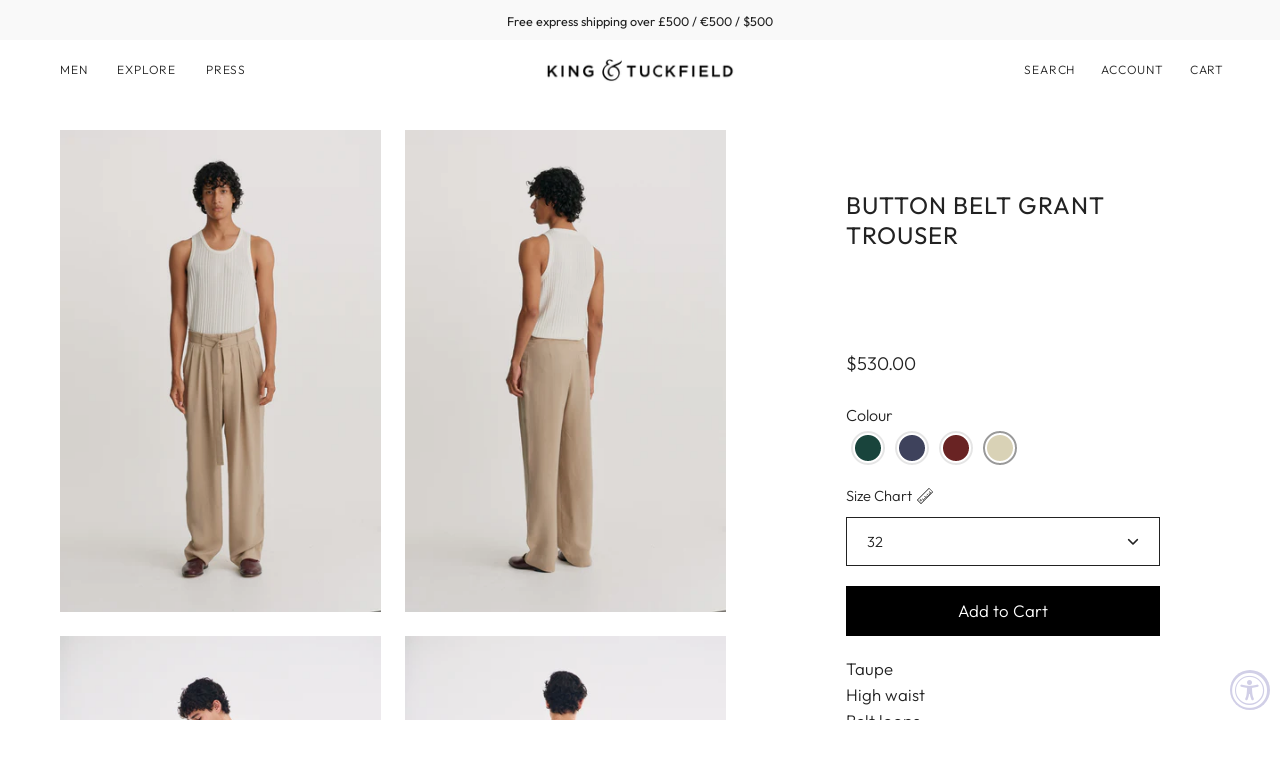

--- FILE ---
content_type: text/html; charset=utf-8
request_url: https://kingandtuckfield.com/en-us/collections/cupro/products/button-belt-grant-trouser-taupe-1
body_size: 46362
content:
<!doctype html>
<html class="no-js no-touch" lang="en">
<head>
<script
  src="https://code.jquery.com/jquery-3.6.3.min.js"
  integrity="sha256-pvPw+upLPUjgMXY0G+8O0xUf+/Im1MZjXxxgOcBQBXU="
  crossorigin="anonymous"></script>
<meta name="google-site-verification" content="SX0ByorFdc1jBKZs1l0_1ony-f8YhURtX0eRj6Xksj8" />
  <meta charset="utf-8">
  <meta http-equiv='X-UA-Compatible' content='IE=edge'>
  <meta name="viewport" content="width=device-width, height=device-height, initial-scale=1.0, minimum-scale=1.0">
  <link rel="canonical" href="https://kingandtuckfield.com/en-us/products/button-belt-grant-trouser-taupe-1" />

  <link rel="preload" as="style" href="//kingandtuckfield.com/cdn/shop/t/45/assets/theme.css?v=106364222145843601561720532041">
  <link rel="preload" as="script" href="//kingandtuckfield.com/cdn/shop/t/45/assets/lazysizes.min.js?v=111431644619468174291720532041">
  <link rel="preload" as="script" href="//kingandtuckfield.com/cdn/shop/t/45/assets/vendor.js?v=88409154888791082151720532041">
  <link rel="preload" as="script" href="//kingandtuckfield.com/cdn/shop/t/45/assets/theme.js?v=107858141049128295231720532041">
  <link rel="preload" as="image" href="//kingandtuckfield.com/cdn/shop/t/45/assets/loading.svg?v=91665432863842511931720532041">

  <link rel="preconnect" href="https://cdn.shopify.com" crossorigin>
  <link rel="preconnect" href="https://fonts.shopify.com" crossorigin>
  <link rel="preconnect" href="https://monorail-edge.shopifysvc.com" crossorigin><link rel="shortcut icon" href="//kingandtuckfield.com/cdn/shop/files/favicon_32x32.png?v=1613556932" type="image/png" />
  <title>Button Belt Grant Trouser Taupe &ndash; King &amp; Tuckfield</title><meta name="description" content="TaupeHigh waistBelt loopsDetachable waist belt with button fasteningBox pleats at frontSlip side pocketsOne welt back pocket with button fasteningHidden front fasteningRelaxed, wide-leg profile100% sustainable cupro&amp;lt;Made In London"><link rel="preload" as="font" href="//kingandtuckfield.com/cdn/fonts/outfit/outfit_n3.8c97ae4c4fac7c2ea467a6dc784857f4de7e0e37.woff2" type="font/woff2" crossorigin><link rel="preload" as="font" href="//kingandtuckfield.com/cdn/fonts/outfit/outfit_n3.8c97ae4c4fac7c2ea467a6dc784857f4de7e0e37.woff2" type="font/woff2" crossorigin>

<meta property="og:site_name" content="King &amp; Tuckfield">
<meta property="og:url" content="https://kingandtuckfield.com/en-us/products/button-belt-grant-trouser-taupe-1">
<meta property="og:title" content="Button Belt Grant Trouser Taupe">
<meta property="og:type" content="product">
<meta property="og:description" content="TaupeHigh waistBelt loopsDetachable waist belt with button fasteningBox pleats at frontSlip side pocketsOne welt back pocket with button fasteningHidden front fasteningRelaxed, wide-leg profile100% sustainable cupro&amp;lt;Made In London"><meta property="og:image" content="http://kingandtuckfield.com/cdn/shop/files/KTM02-379-277_TAUPE_003.jpg?v=1730811262">
  <meta property="og:image:secure_url" content="https://kingandtuckfield.com/cdn/shop/files/KTM02-379-277_TAUPE_003.jpg?v=1730811262">
  <meta property="og:image:width" content="2000">
  <meta property="og:image:height" content="3000"><meta property="og:price:amount" content="530.00">
  <meta property="og:price:currency" content="USD"><meta name="twitter:card" content="summary_large_image">
<meta name="twitter:title" content="Button Belt Grant Trouser Taupe">
<meta name="twitter:description" content="TaupeHigh waistBelt loopsDetachable waist belt with button fasteningBox pleats at frontSlip side pocketsOne welt back pocket with button fasteningHidden front fasteningRelaxed, wide-leg profile100% sustainable cupro&amp;lt;Made In London"><style data-shopify>@font-face {
  font-family: Outfit;
  font-weight: 300;
  font-style: normal;
  font-display: swap;
  src: url("//kingandtuckfield.com/cdn/fonts/outfit/outfit_n3.8c97ae4c4fac7c2ea467a6dc784857f4de7e0e37.woff2") format("woff2"),
       url("//kingandtuckfield.com/cdn/fonts/outfit/outfit_n3.b50a189ccde91f9bceee88f207c18c09f0b62a7b.woff") format("woff");
}

@font-face {
  font-family: Outfit;
  font-weight: 300;
  font-style: normal;
  font-display: swap;
  src: url("//kingandtuckfield.com/cdn/fonts/outfit/outfit_n3.8c97ae4c4fac7c2ea467a6dc784857f4de7e0e37.woff2") format("woff2"),
       url("//kingandtuckfield.com/cdn/fonts/outfit/outfit_n3.b50a189ccde91f9bceee88f207c18c09f0b62a7b.woff") format("woff");
}



  @font-face {
  font-family: Outfit;
  font-weight: 400;
  font-style: normal;
  font-display: swap;
  src: url("//kingandtuckfield.com/cdn/fonts/outfit/outfit_n4.387c2e2715c484a1f1075eb90d64808f1b37ac58.woff2") format("woff2"),
       url("//kingandtuckfield.com/cdn/fonts/outfit/outfit_n4.aca8c81f18f62c9baa15c2dc5d1f6dd5442cdc50.woff") format("woff");
}




  @font-face {
  font-family: Outfit;
  font-weight: 100;
  font-style: normal;
  font-display: swap;
  src: url("//kingandtuckfield.com/cdn/fonts/outfit/outfit_n1.e553dadc620a06869e4c5b6d7de2501fc668de01.woff2") format("woff2"),
       url("//kingandtuckfield.com/cdn/fonts/outfit/outfit_n1.2844afd8a7823b3473e5e0a0cd14511ba6876927.woff") format("woff");
}




  @font-face {
  font-family: Outfit;
  font-weight: 400;
  font-style: normal;
  font-display: swap;
  src: url("//kingandtuckfield.com/cdn/fonts/outfit/outfit_n4.387c2e2715c484a1f1075eb90d64808f1b37ac58.woff2") format("woff2"),
       url("//kingandtuckfield.com/cdn/fonts/outfit/outfit_n4.aca8c81f18f62c9baa15c2dc5d1f6dd5442cdc50.woff") format("woff");
}




  @font-face {
  font-family: Outfit;
  font-weight: 100;
  font-style: normal;
  font-display: swap;
  src: url("//kingandtuckfield.com/cdn/fonts/outfit/outfit_n1.e553dadc620a06869e4c5b6d7de2501fc668de01.woff2") format("woff2"),
       url("//kingandtuckfield.com/cdn/fonts/outfit/outfit_n1.2844afd8a7823b3473e5e0a0cd14511ba6876927.woff") format("woff");
}




  @font-face {
  font-family: Outfit;
  font-weight: 400;
  font-style: normal;
  font-display: swap;
  src: url("//kingandtuckfield.com/cdn/fonts/outfit/outfit_n4.387c2e2715c484a1f1075eb90d64808f1b37ac58.woff2") format("woff2"),
       url("//kingandtuckfield.com/cdn/fonts/outfit/outfit_n4.aca8c81f18f62c9baa15c2dc5d1f6dd5442cdc50.woff") format("woff");
}






:root {--COLOR-BUTTON-PRIMARY-BG: #222222;
  --COLOR-BUTTON-PRIMARY-BG-HOVER: #ffffff;--PRIMARY-BG-TRANSITION: background 0s linear 0s;
    --PRIMARY-BG-TRANSITION-HOVER: background 0s linear 0.3s;--COLOR-BUTTON-PRIMARY-TEXT: #ffffff;--COLOR-BUTTON-PRIMARY-TEXT-HOVER: #000;--COLOR-BUTTON-PRIMARY-BORDER: #222222;--PRIMARY-BUTTON-BORDER: var(--BORDER-WIDTH) solid var(--COLOR-BUTTON-PRIMARY-BORDER);--COLOR-BUTTON-PRIMARY-BORDER-HOVER: #000;--PRIMARY-BUTTON-BORDER-HOVER: var(--BORDER-WIDTH) solid var(--COLOR-BUTTON-PRIMARY-BORDER-HOVER);--COLOR-BUTTON-PRIMARY-FADE: rgba(34, 34, 34, 0.05);
  --COLOR-BUTTON-PRIMARY-BG-ALPHA-50: rgba(34, 34, 34, 0.5);
  --COLOR-BUTTON-PRIMARY-TEXT-ALPHA-50: rgba(255, 255, 255, 0.5);

  --COLOR-BUTTON-SECONDARY-BG: #ffffff;
  --COLOR-BUTTON-SECONDARY-BG-HOVER: #222222;--SECONDARY-BG-TRANSITION: background 0s linear 0s;
    --SECONDARY-BG-TRANSITION-HOVER: background 0s linear 0.3s;--COLOR-BUTTON-SECONDARY-TEXT: #222222;--COLOR-BUTTON-SECONDARY-TEXT-HOVER: #ffffff;--COLOR-BUTTON-SECONDARY-BORDER: #222222;--SECONDARY-BUTTON-BORDER: var(--BORDER-WIDTH) solid var(--COLOR-BUTTON-SECONDARY-BORDER);--COLOR-BUTTON-SECONDARY-BORDER-HOVER: #222222;--SECONDARY-BUTTON-BORDER-HOVER: var(--BORDER-WIDTH) solid var(--COLOR-BUTTON-SECONDARY-BORDER-HOVER);--COLOR-BUTTON-SECONDARY-TEXT-ALPHA-50: rgba(34, 34, 34, 0.5);

  --COLOR-HEADING: #222222;
  --COLOR-TEXT: #222222;
  --COLOR-TEXT-DARKEN: #000000;
  --COLOR-TEXT-LIGHTEN: #555555;
  --COLOR-TEXT-ALPHA-5: rgba(34, 34, 34, 0.05);
  --COLOR-TEXT-ALPHA-8: rgba(34, 34, 34, 0.08);
  --COLOR-TEXT-ALPHA-10: rgba(34, 34, 34, 0.1);
  --COLOR-TEXT-ALPHA-15: rgba(34, 34, 34, 0.15);
  --COLOR-TEXT-ALPHA-20: rgba(34, 34, 34, 0.2);
  --COLOR-TEXT-ALPHA-25: rgba(34, 34, 34, 0.25);
  --COLOR-TEXT-ALPHA-50: rgba(34, 34, 34, 0.5);
  --COLOR-TEXT-ALPHA-60: rgba(34, 34, 34, 0.6);
  --COLOR-TEXT-ALPHA-85: rgba(34, 34, 34, 0.85);

  --COLOR-BG: #ffffff;
  --COLOR-BG-ALPHA-25: rgba(255, 255, 255, 0.25);
  --COLOR-BG-ALPHA-35: rgba(255, 255, 255, 0.35);
  --COLOR-BG-ALPHA-60: rgba(255, 255, 255, 0.6);
  --COLOR-BG-ALPHA-65: rgba(255, 255, 255, 0.65);
  --COLOR-BG-ALPHA-85: rgba(255, 255, 255, 0.85);
  --COLOR-BG-OVERLAY: rgba(255, 255, 255, 0.75);
  --COLOR-BG-DARKEN: #e6e6e6;
  --COLOR-BG-LIGHTEN-DARKEN: #e6e6e6;
  --COLOR-BG-LIGHTEN-DARKEN-2: #cdcdcd;
  --COLOR-BG-LIGHTEN-DARKEN-3: #b3b3b3;
  --COLOR-BG-LIGHTEN-DARKEN-4: #9a9a9a;
  --COLOR-BG-LIGHTEN-DARKEN-CONTRAST: #b3b3b3;
  --COLOR-BG-LIGHTEN-DARKEN-CONTRAST-2: #999999;
  --COLOR-BG-LIGHTEN-DARKEN-CONTRAST-3: #808080;
  --COLOR-BG-LIGHTEN-DARKEN-CONTRAST-4: #666666;

  --COLOR-BG-ACCENT: #F6F6F7;

  --COLOR-INPUT-BG: #ffffff;

  --COLOR-ACCENT: #9ca7a6;
  --COLOR-ACCENT-TEXT: #fff;

  --COLOR-TAG-SAVING: #d02e2e;
  --COLOR-TAG-SAVING-TEXT: #fff;

  --COLOR-TAG-CUSTOM: #ffffff;
  --COLOR-TAG-TEXT: #9ca7a6;

  --COLOR-BORDER: #222222;
  --COLOR-BORDER-ALPHA-15: rgba(34, 34, 34, 0.15);
  --COLOR-BORDER-ALPHA-30: rgba(34, 34, 34, 0.3);
  --COLOR-BORDER-ALPHA-50: rgba(34, 34, 34, 0.5);
  --COLOR-BORDER-ALPHA-65: rgba(34, 34, 34, 0.65);
  --COLOR-BORDER-LIGHTEN-DARKEN: #6f6f6f;
  --COLOR-BORDER-HAIRLINE: #f7f7f7;

  --COLOR-WHITE-BLACK: fff;
  --COLOR-BLACK-WHITE: #000;--COLOR-DISABLED-GREY: rgba(34, 34, 34, 0.05);
  --COLOR-DISABLED-GREY-DARKEN: rgba(34, 34, 34, 0.45);
  --COLOR-ERROR: #D02E2E;
  --COLOR-ERROR-BG: #f3cbcb;
  --COLOR-SUCCESS: #56AD6A;
  --COLOR-SUCCESS-BG: #ECFEF0;
  --COLOR-WARN: #ECBD5E;
  --COLOR-TRANSPARENT: rgba(255, 255, 255, 0);
  --COLOR-WHITE: #fff;
  --COLOR-WHITE-ALPHA-50: rgba(255, 255, 255, 0.5);
  --COLOR-WHITE-ALPHA-60: rgba(255, 255, 255, 0.6);
  --COLOR-BLACK: #000;
  --COLOR-BLACK-ALPHA-20: rgba(0, 0, 0, 0.2);
  --COLOR-BLACK-ALPHA-50: rgba(0, 0, 0, 0.5);
  --COLOR-BLACK-ALPHA-60: rgba(0, 0, 0, 0.6);--FONT-STACK-BODY: Outfit, sans-serif;
  --FONT-STYLE-BODY: normal;
  --FONT-STYLE-BODY-ITALIC: ;
  --FONT-ADJUST-BODY: 1.05;

  --FONT-WEIGHT-BODY: 300;
  --FONT-WEIGHT-BODY-LIGHT: 100;
  --FONT-WEIGHT-BODY-MEDIUM: 400;
  --FONT-WEIGHT-BODY-BOLD: 400;

  --FONT-STACK-HEADING: Outfit, sans-serif;
  --FONT-STYLE-HEADING: normal;
  --FONT-STYLE-HEADING-ITALIC: ;
  --FONT-ADJUST-HEADING: 0.75;

  --FONT-WEIGHT-HEADING: 300;
  --FONT-WEIGHT-HEADING-LIGHT: 100;
  --FONT-WEIGHT-HEADING-MEDIUM: 400;
  --FONT-WEIGHT-HEADING-BOLD: 400;

  --FONT-STACK-NAV: Outfit, sans-serif;
  --FONT-STYLE-NAV: normal;
  --FONT-STYLE-NAV-ITALIC: ;
  --FONT-ADJUST-NAV: 0.75;

  --FONT-WEIGHT-NAV: 300;
  --FONT-WEIGHT-NAV-LIGHT: 100;
  --FONT-WEIGHT-NAV-MEDIUM: 400;
  --FONT-WEIGHT-NAV-BOLD: 400;

  --FONT-STACK-BUTTON: Outfit, sans-serif;
  --FONT-STYLE-BUTTON: normal;
  --FONT-STYLE-BUTTON-ITALIC: ;
  --FONT-ADJUST-BUTTON: 0.75;

  --FONT-WEIGHT-BUTTON: 300;
  --FONT-WEIGHT-BUTTON-MEDIUM: 400;
  --FONT-WEIGHT-BUTTON-BOLD: 400;

  --FONT-STACK-SUBHEADING: Outfit, sans-serif;
  --FONT-STYLE-SUBHEADING: normal;
  --FONT-STYLE-SUBHEADING-ITALIC: ;
  --FONT-ADJUST-SUBHEADING: 1.0;

  --FONT-WEIGHT-SUBHEADING: 300;
  --FONT-WEIGHT-SUBHEADING-LIGHT: 100;
  --FONT-WEIGHT-SUBHEADING-MEDIUM: 400;
  --FONT-WEIGHT-SUBHEADING-BOLD: 400;

  --LETTER-SPACING-SUBHEADING: 0.125em;
  --LETTER-SPACING-BUTTON: 0.15em;

  --BUTTON-TEXT-CAPS: uppercase;
  --SUBHEADING-TEXT-CAPS: uppercase;--FONT-SIZE-INPUT: 1.05rem;--RADIUS: 0px;
  --RADIUS-SMALL: 0px;
  --RADIUS-TINY: 0px;
  --RADIUS-BADGE: 0px;
  --RADIUS-CHECKBOX: 0px;
  --RADIUS-TEXTAREA: 0px;--PRODUCT-MEDIA-PADDING-TOP: 140.0%;--BORDER-WIDTH: 1px;--SITE-WIDTH: 1440px;
  --SITE-WIDTH-NARROW: 840px;--loading-svg: url( "//kingandtuckfield.com/cdn/shop/t/45/assets/loading.svg?v=91665432863842511931720532041" );
  --icon-check: url( "//kingandtuckfield.com/cdn/shop/t/45/assets/icon-check.svg?v=175316081881880408121720532041" );
  --icon-close: url( "//kingandtuckfield.com/cdn/shop/t/45/assets/icon-close.svg?v=152460236205633315831720532041" );
  --icon-zoom-in: url( "//kingandtuckfield.com/cdn/shop/t/45/assets/icon-zoom-in.svg?v=157433013461716915331720532041" );
  --icon-zoom-out: url( "//kingandtuckfield.com/cdn/shop/t/45/assets/icon-zoom-out.svg?v=164909107869959372931720532041" );--collection-sticky-bar-height: 0;
  --collection-image-padding-top: 60%;

  --drawer-width: 400px;
  --drawer-transition: transform 0.4s cubic-bezier(0.46, 0.01, 0.32, 1);--full-height: 100vh;
  --header-height: 60px;
  --content-full: calc(100vh - var(--header-height));
  --announcement-height: 0px;--gutter: 60px;
  --gutter-mobile: 20px;
  --grid-gutter: 20px;--inner: 20px;
  --inner-tablet: 18px;
  --inner-mobile: 16px;--grid: repeat(3, minmax(0, 1fr));
  --grid-tablet: repeat(2, minmax(0, 1fr));
  --grid-mobile: repeat(2, minmax(0, 1fr));
  --megamenu-grid: repeat(4, minmax(0, 1fr));
  --grid-row: 1 / span 3;--scrollbar-width: 0px;--overlay: #000;
  --overlay-opacity: 1;--swatch-width: 40px;
  --swatch-height: 20px;
  --swatch-size: 28px;

  
  --move-offset: 20px;

  
  --autoplay-speed: 2200ms;

  
--filter-bg: .97;
  --product-filter-bg: .97;
  }</style><link href="//kingandtuckfield.com/cdn/shop/t/45/assets/theme.css?v=106364222145843601561720532041" rel="stylesheet" type="text/css" media="all" /><script type="text/javascript">
var _learnq = _learnq || [];
function addedToCart() {
  fetch(`${window.location.origin}/cart.js`)
  .then(res => res.clone().json().then(data => {
    var cart = {
      total_price: data.total_price/100,
      $value: data.total_price/100,
      total_discount: data.total_discount,
      original_total_price: data.original_total_price/100,
      items: data.items
    }
    if (item !== 'undefined') {
      cart = Object.assign(cart, item)
    }
    _learnq.push(['track', 'Added to Cart', cart])
  }))
} 
(function (ns, fetch) {
  ns.fetch = function() {
    const response = fetch.apply(this, arguments);
    response.then(res => {
      if (`${window.location.origin}/cart/add.js`
      	.includes(res.url)) {
        	addedToCart()
      }
    });
    return response
  }
}(window, window.fetch))
$(document).ajaxComplete(function(event, request, settings){
  if(settings.url == "/cart/add.js"){
      addedToCart()
  }
})
  
</script>
  <script type="text/javascript">
    if (window.MSInputMethodContext && document.documentMode) {
      var scripts = document.getElementsByTagName('script')[0];
      var polyfill = document.createElement("script");
      polyfill.defer = true;
      polyfill.src = "//kingandtuckfield.com/cdn/shop/t/45/assets/ie11.js?v=164037955086922138091720532041";

      scripts.parentNode.insertBefore(polyfill, scripts);

      document.documentElement.classList.add('ie11');
    } else {
      document.documentElement.className = document.documentElement.className.replace('no-js', 'js');
    }

    document.addEventListener('lazyloaded', (e) => {
      const lazyImage = e.target.parentNode;
      if (lazyImage.classList.contains('lazy-image')) {
        // Wait for the fade in images animation to complete
        setTimeout(() => {
          lazyImage.style.backgroundImage = 'none';
        }, 500);
      }
    });

    let root = '/en-us';
    if (root[root.length - 1] !== '/') {
      root = `${root}/`;
    }

    window.theme = {
      assets: {
        photoswipe: '//kingandtuckfield.com/cdn/shop/t/45/assets/photoswipe.js?v=108660782622152556431720532041',
        smoothscroll: '//kingandtuckfield.com/cdn/shop/t/45/assets/smoothscroll.js?v=37906625415260927261720532041',
        no_image: "//kingandtuckfield.com/cdn/shop/files/favicon_1024x.png?v=1613556932",
        swatches: '//kingandtuckfield.com/cdn/shop/t/45/assets/swatches.json?v=37881463451360852551720532041',
        base: "//kingandtuckfield.com/cdn/shop/t/45/assets/"
      },
      routes: {
        root: root,
        cart_url: "\/en-us\/cart",
        cart_add_url: "\/en-us\/cart\/add",
        cart_change_url: "\/en-us\/cart\/change",
        shop_url: "https:\/\/kingandtuckfield.com",
        search_url: "\/en-us\/search",
        product_recommendations_url: "\/en-us\/recommendations\/products"
      },
      strings: {
        add_to_cart: "Add to Cart",
        cart_acceptance_error: "You must accept our terms and conditions.",
        cart_empty: "Your cart is currently empty.",
        cart_price: "Price",
        cart_quantity: "Quantity",
        cart_items_one: "{{ count }} item",
        cart_items_many: "{{ count }} items",
        cart_title: "Cart",
        cart_total: "Total",
        continue_shopping: "Continue Shopping",
        free: "Free",
        limit_error: "Sorry, looks like we don\u0026#39;t have enough of this product.",
        no_results: "No results found",
        preorder: "Pre-Order",
        remove: "Remove",
        results_one: " result",
        results_other: " results",
        sale_badge_text: "Sale",
        saving_badge: "Save {{ discount }}",
        saving_up_to_badge: "Save up to {{ discount }}",
        sold_out: "Sold Out",
        subscription: "Subscription",
        unavailable: "Unavailable",
        unit_price_label: "Unit price",
        unit_price_separator: "per",
        view_all: "View All",
        zero_qty_error: "Quantity must be greater than 0.",
        delete_confirm: "Are you sure you wish to delete this address?",
        newsletter_product_availability: "Notify Me When It’s Available"
      },
      icons: {
        plus: '<svg aria-hidden="true" focusable="false" role="presentation" class="icon icon-toggle-plus" viewBox="0 0 19 20"><path d="M10.725 11.02h6.671c.566 0 1.03-.506 1.03-1.072 0-.565-.464-1.07-1.03-1.07h-6.67V2.27c0-.565-.506-1.029-1.072-1.029-.566 0-1.071.464-1.071 1.03v6.605h-6.63c-.566 0-1.029.506-1.029 1.071 0 .566.463 1.072 1.029 1.072h6.63v6.695c0 .566.505 1.03 1.07 1.03.566 0 1.072-.464 1.072-1.03V11.02z"/></svg>',
        minus: '<svg aria-hidden="true" focusable="false" role="presentation" class="icon icon-toggle-minus" viewBox="0 0 19 20"><path d="M10.725 11.02h6.671c.566 0 1.03-.506 1.03-1.072 0-.565-.464-1.07-1.03-1.07H1.953c-.566 0-1.029.505-1.029 1.07 0 .566.463 1.072 1.029 1.072h8.772z"/></svg>',
        close: '<svg aria-hidden="true" focusable="false" role="presentation" class="icon icon-close" viewBox="0 0 25 25"><path d="M11.374 12.167L1.236 22.304a1.09 1.09 0 001.543 1.543L12.917 13.71l10.137 10.138a1.09 1.09 0 001.543-1.543L14.46 12.167 24.597 2.029A1.09 1.09 0 0023.054.486L12.917 10.624 2.779.486A1.09 1.09 0 001.236 2.03l10.138 10.138z"/></svg>',
        closeSmall: '<svg aria-hidden="true" focusable="false" role="presentation" class="icon icon-close-small" viewBox="0 0 20 20"><path d="M15.89 14.696l-4.734-4.734 4.717-4.717c.4-.4.37-1.085-.03-1.485s-1.085-.43-1.485-.03L9.641 8.447 4.97 3.776c-.4-.4-1.085-.37-1.485.03s-.43 1.085-.03 1.485l4.671 4.671-4.688 4.688c-.4.4-.37 1.085.03 1.485s1.085.43 1.485.03l4.688-4.687 4.734 4.734c.4.4 1.085.37 1.485-.03s.43-1.085.03-1.485z"/></svg>'
      },
      settings: {
        animations: true,
        cartType: "drawer",
        enableAcceptTerms: false,
        enableInfinityScroll: false,
        enablePaymentButton: false,
        gridImageSize: "cover",
        gridImageAspectRatio: 1.4,
        mobileMenuBehaviour: "trigger",
        productGridHover: "slideshow",
        savingBadgeType: "percentage",
        showSaleBadge: true,
        showSoldBadge: true,
        showSavingBadge: false,
        quickBuy: "none",
        currency_code_enable: false,
        hideInventoryCount: false,
      },
      sizes: {
        mobile: 480,
        small: 768,
        large: 1024,
        widescreen: 1440
      },
      moneyFormat: "${{amount}}",
      moneyWithCurrencyFormat: "${{amount}} USD",
      info: {
        name: 'Palo Alto'
      },
      version: '4.4.1'
    };
    window.lazySizesConfig = window.lazySizesConfig || {};
    window.lazySizesConfig.preloadAfterLoad = true;
    window.PaloAlto = window.PaloAlto || {};
    window.slate = window.slate || {};
    window.isHeaderTransparent = false;
    window.initialHeaderHeight = 60;
    window.lastWindowWidth = window.innerWidth || document.documentElement.clientWidth;
  </script>
  <script src="//kingandtuckfield.com/cdn/shop/t/45/assets/lazysizes.min.js?v=111431644619468174291720532041" async="async"></script><script src="//kingandtuckfield.com/cdn/shop/t/45/assets/vendor.js?v=88409154888791082151720532041" defer="defer"></script>
  <script src="//kingandtuckfield.com/cdn/shop/t/45/assets/theme.js?v=107858141049128295231720532041" defer="defer"></script>

  
  
  
  
  <script>window.performance && window.performance.mark && window.performance.mark('shopify.content_for_header.start');</script><meta id="shopify-digital-wallet" name="shopify-digital-wallet" content="/2788589634/digital_wallets/dialog">
<meta name="shopify-checkout-api-token" content="bb7e0bffcfae13d005c821e46d9bfc8f">
<meta id="in-context-paypal-metadata" data-shop-id="2788589634" data-venmo-supported="false" data-environment="production" data-locale="en_US" data-paypal-v4="true" data-currency="USD">
<link rel="alternate" hreflang="x-default" href="https://kingandtuckfield.com/products/button-belt-grant-trouser-taupe-1">
<link rel="alternate" hreflang="en" href="https://kingandtuckfield.com/products/button-belt-grant-trouser-taupe-1">
<link rel="alternate" hreflang="en-US" href="https://kingandtuckfield.com/en-us/products/button-belt-grant-trouser-taupe-1">
<link rel="alternate" type="application/json+oembed" href="https://kingandtuckfield.com/en-us/products/button-belt-grant-trouser-taupe-1.oembed">
<script async="async" src="/checkouts/internal/preloads.js?locale=en-US"></script>
<link rel="preconnect" href="https://shop.app" crossorigin="anonymous">
<script async="async" src="https://shop.app/checkouts/internal/preloads.js?locale=en-US&shop_id=2788589634" crossorigin="anonymous"></script>
<script id="apple-pay-shop-capabilities" type="application/json">{"shopId":2788589634,"countryCode":"GB","currencyCode":"USD","merchantCapabilities":["supports3DS"],"merchantId":"gid:\/\/shopify\/Shop\/2788589634","merchantName":"King \u0026 Tuckfield","requiredBillingContactFields":["postalAddress","email","phone"],"requiredShippingContactFields":["postalAddress","email","phone"],"shippingType":"shipping","supportedNetworks":["visa","maestro","masterCard","amex","discover","elo"],"total":{"type":"pending","label":"King \u0026 Tuckfield","amount":"1.00"},"shopifyPaymentsEnabled":true,"supportsSubscriptions":true}</script>
<script id="shopify-features" type="application/json">{"accessToken":"bb7e0bffcfae13d005c821e46d9bfc8f","betas":["rich-media-storefront-analytics"],"domain":"kingandtuckfield.com","predictiveSearch":true,"shopId":2788589634,"locale":"en"}</script>
<script>var Shopify = Shopify || {};
Shopify.shop = "king-and-tuckfield.myshopify.com";
Shopify.locale = "en";
Shopify.currency = {"active":"USD","rate":"1.4025918"};
Shopify.country = "US";
Shopify.theme = {"name":"NS | Palo Alto | AW25","id":137202008252,"schema_name":"Palo Alto","schema_version":"4.4.1","theme_store_id":777,"role":"main"};
Shopify.theme.handle = "null";
Shopify.theme.style = {"id":null,"handle":null};
Shopify.cdnHost = "kingandtuckfield.com/cdn";
Shopify.routes = Shopify.routes || {};
Shopify.routes.root = "/en-us/";</script>
<script type="module">!function(o){(o.Shopify=o.Shopify||{}).modules=!0}(window);</script>
<script>!function(o){function n(){var o=[];function n(){o.push(Array.prototype.slice.apply(arguments))}return n.q=o,n}var t=o.Shopify=o.Shopify||{};t.loadFeatures=n(),t.autoloadFeatures=n()}(window);</script>
<script>
  window.ShopifyPay = window.ShopifyPay || {};
  window.ShopifyPay.apiHost = "shop.app\/pay";
  window.ShopifyPay.redirectState = null;
</script>
<script id="shop-js-analytics" type="application/json">{"pageType":"product"}</script>
<script defer="defer" async type="module" src="//kingandtuckfield.com/cdn/shopifycloud/shop-js/modules/v2/client.init-shop-cart-sync_BN7fPSNr.en.esm.js"></script>
<script defer="defer" async type="module" src="//kingandtuckfield.com/cdn/shopifycloud/shop-js/modules/v2/chunk.common_Cbph3Kss.esm.js"></script>
<script defer="defer" async type="module" src="//kingandtuckfield.com/cdn/shopifycloud/shop-js/modules/v2/chunk.modal_DKumMAJ1.esm.js"></script>
<script type="module">
  await import("//kingandtuckfield.com/cdn/shopifycloud/shop-js/modules/v2/client.init-shop-cart-sync_BN7fPSNr.en.esm.js");
await import("//kingandtuckfield.com/cdn/shopifycloud/shop-js/modules/v2/chunk.common_Cbph3Kss.esm.js");
await import("//kingandtuckfield.com/cdn/shopifycloud/shop-js/modules/v2/chunk.modal_DKumMAJ1.esm.js");

  window.Shopify.SignInWithShop?.initShopCartSync?.({"fedCMEnabled":true,"windoidEnabled":true});

</script>
<script>
  window.Shopify = window.Shopify || {};
  if (!window.Shopify.featureAssets) window.Shopify.featureAssets = {};
  window.Shopify.featureAssets['shop-js'] = {"shop-cart-sync":["modules/v2/client.shop-cart-sync_CJVUk8Jm.en.esm.js","modules/v2/chunk.common_Cbph3Kss.esm.js","modules/v2/chunk.modal_DKumMAJ1.esm.js"],"init-fed-cm":["modules/v2/client.init-fed-cm_7Fvt41F4.en.esm.js","modules/v2/chunk.common_Cbph3Kss.esm.js","modules/v2/chunk.modal_DKumMAJ1.esm.js"],"init-shop-email-lookup-coordinator":["modules/v2/client.init-shop-email-lookup-coordinator_Cc088_bR.en.esm.js","modules/v2/chunk.common_Cbph3Kss.esm.js","modules/v2/chunk.modal_DKumMAJ1.esm.js"],"init-windoid":["modules/v2/client.init-windoid_hPopwJRj.en.esm.js","modules/v2/chunk.common_Cbph3Kss.esm.js","modules/v2/chunk.modal_DKumMAJ1.esm.js"],"shop-button":["modules/v2/client.shop-button_B0jaPSNF.en.esm.js","modules/v2/chunk.common_Cbph3Kss.esm.js","modules/v2/chunk.modal_DKumMAJ1.esm.js"],"shop-cash-offers":["modules/v2/client.shop-cash-offers_DPIskqss.en.esm.js","modules/v2/chunk.common_Cbph3Kss.esm.js","modules/v2/chunk.modal_DKumMAJ1.esm.js"],"shop-toast-manager":["modules/v2/client.shop-toast-manager_CK7RT69O.en.esm.js","modules/v2/chunk.common_Cbph3Kss.esm.js","modules/v2/chunk.modal_DKumMAJ1.esm.js"],"init-shop-cart-sync":["modules/v2/client.init-shop-cart-sync_BN7fPSNr.en.esm.js","modules/v2/chunk.common_Cbph3Kss.esm.js","modules/v2/chunk.modal_DKumMAJ1.esm.js"],"init-customer-accounts-sign-up":["modules/v2/client.init-customer-accounts-sign-up_CfPf4CXf.en.esm.js","modules/v2/client.shop-login-button_DeIztwXF.en.esm.js","modules/v2/chunk.common_Cbph3Kss.esm.js","modules/v2/chunk.modal_DKumMAJ1.esm.js"],"pay-button":["modules/v2/client.pay-button_CgIwFSYN.en.esm.js","modules/v2/chunk.common_Cbph3Kss.esm.js","modules/v2/chunk.modal_DKumMAJ1.esm.js"],"init-customer-accounts":["modules/v2/client.init-customer-accounts_DQ3x16JI.en.esm.js","modules/v2/client.shop-login-button_DeIztwXF.en.esm.js","modules/v2/chunk.common_Cbph3Kss.esm.js","modules/v2/chunk.modal_DKumMAJ1.esm.js"],"avatar":["modules/v2/client.avatar_BTnouDA3.en.esm.js"],"init-shop-for-new-customer-accounts":["modules/v2/client.init-shop-for-new-customer-accounts_CsZy_esa.en.esm.js","modules/v2/client.shop-login-button_DeIztwXF.en.esm.js","modules/v2/chunk.common_Cbph3Kss.esm.js","modules/v2/chunk.modal_DKumMAJ1.esm.js"],"shop-follow-button":["modules/v2/client.shop-follow-button_BRMJjgGd.en.esm.js","modules/v2/chunk.common_Cbph3Kss.esm.js","modules/v2/chunk.modal_DKumMAJ1.esm.js"],"checkout-modal":["modules/v2/client.checkout-modal_B9Drz_yf.en.esm.js","modules/v2/chunk.common_Cbph3Kss.esm.js","modules/v2/chunk.modal_DKumMAJ1.esm.js"],"shop-login-button":["modules/v2/client.shop-login-button_DeIztwXF.en.esm.js","modules/v2/chunk.common_Cbph3Kss.esm.js","modules/v2/chunk.modal_DKumMAJ1.esm.js"],"lead-capture":["modules/v2/client.lead-capture_DXYzFM3R.en.esm.js","modules/v2/chunk.common_Cbph3Kss.esm.js","modules/v2/chunk.modal_DKumMAJ1.esm.js"],"shop-login":["modules/v2/client.shop-login_CA5pJqmO.en.esm.js","modules/v2/chunk.common_Cbph3Kss.esm.js","modules/v2/chunk.modal_DKumMAJ1.esm.js"],"payment-terms":["modules/v2/client.payment-terms_BxzfvcZJ.en.esm.js","modules/v2/chunk.common_Cbph3Kss.esm.js","modules/v2/chunk.modal_DKumMAJ1.esm.js"]};
</script>
<script>(function() {
  var isLoaded = false;
  function asyncLoad() {
    if (isLoaded) return;
    isLoaded = true;
    var urls = ["https:\/\/tools.luckyorange.com\/core\/lo.js?site-id=ce284ec7\u0026shop=king-and-tuckfield.myshopify.com"];
    for (var i = 0; i < urls.length; i++) {
      var s = document.createElement('script');
      s.type = 'text/javascript';
      s.async = true;
      s.src = urls[i];
      var x = document.getElementsByTagName('script')[0];
      x.parentNode.insertBefore(s, x);
    }
  };
  if(window.attachEvent) {
    window.attachEvent('onload', asyncLoad);
  } else {
    window.addEventListener('load', asyncLoad, false);
  }
})();</script>
<script id="__st">var __st={"a":2788589634,"offset":0,"reqid":"b70b2f42-6e6b-48fe-b8bc-61c6ecb8f858-1769756967","pageurl":"kingandtuckfield.com\/en-us\/collections\/cupro\/products\/button-belt-grant-trouser-taupe-1","u":"a020634a5f7e","p":"product","rtyp":"product","rid":7749822972092};</script>
<script>window.ShopifyPaypalV4VisibilityTracking = true;</script>
<script id="captcha-bootstrap">!function(){'use strict';const t='contact',e='account',n='new_comment',o=[[t,t],['blogs',n],['comments',n],[t,'customer']],c=[[e,'customer_login'],[e,'guest_login'],[e,'recover_customer_password'],[e,'create_customer']],r=t=>t.map((([t,e])=>`form[action*='/${t}']:not([data-nocaptcha='true']) input[name='form_type'][value='${e}']`)).join(','),a=t=>()=>t?[...document.querySelectorAll(t)].map((t=>t.form)):[];function s(){const t=[...o],e=r(t);return a(e)}const i='password',u='form_key',d=['recaptcha-v3-token','g-recaptcha-response','h-captcha-response',i],f=()=>{try{return window.sessionStorage}catch{return}},m='__shopify_v',_=t=>t.elements[u];function p(t,e,n=!1){try{const o=window.sessionStorage,c=JSON.parse(o.getItem(e)),{data:r}=function(t){const{data:e,action:n}=t;return t[m]||n?{data:e,action:n}:{data:t,action:n}}(c);for(const[e,n]of Object.entries(r))t.elements[e]&&(t.elements[e].value=n);n&&o.removeItem(e)}catch(o){console.error('form repopulation failed',{error:o})}}const l='form_type',E='cptcha';function T(t){t.dataset[E]=!0}const w=window,h=w.document,L='Shopify',v='ce_forms',y='captcha';let A=!1;((t,e)=>{const n=(g='f06e6c50-85a8-45c8-87d0-21a2b65856fe',I='https://cdn.shopify.com/shopifycloud/storefront-forms-hcaptcha/ce_storefront_forms_captcha_hcaptcha.v1.5.2.iife.js',D={infoText:'Protected by hCaptcha',privacyText:'Privacy',termsText:'Terms'},(t,e,n)=>{const o=w[L][v],c=o.bindForm;if(c)return c(t,g,e,D).then(n);var r;o.q.push([[t,g,e,D],n]),r=I,A||(h.body.append(Object.assign(h.createElement('script'),{id:'captcha-provider',async:!0,src:r})),A=!0)});var g,I,D;w[L]=w[L]||{},w[L][v]=w[L][v]||{},w[L][v].q=[],w[L][y]=w[L][y]||{},w[L][y].protect=function(t,e){n(t,void 0,e),T(t)},Object.freeze(w[L][y]),function(t,e,n,w,h,L){const[v,y,A,g]=function(t,e,n){const i=e?o:[],u=t?c:[],d=[...i,...u],f=r(d),m=r(i),_=r(d.filter((([t,e])=>n.includes(e))));return[a(f),a(m),a(_),s()]}(w,h,L),I=t=>{const e=t.target;return e instanceof HTMLFormElement?e:e&&e.form},D=t=>v().includes(t);t.addEventListener('submit',(t=>{const e=I(t);if(!e)return;const n=D(e)&&!e.dataset.hcaptchaBound&&!e.dataset.recaptchaBound,o=_(e),c=g().includes(e)&&(!o||!o.value);(n||c)&&t.preventDefault(),c&&!n&&(function(t){try{if(!f())return;!function(t){const e=f();if(!e)return;const n=_(t);if(!n)return;const o=n.value;o&&e.removeItem(o)}(t);const e=Array.from(Array(32),(()=>Math.random().toString(36)[2])).join('');!function(t,e){_(t)||t.append(Object.assign(document.createElement('input'),{type:'hidden',name:u})),t.elements[u].value=e}(t,e),function(t,e){const n=f();if(!n)return;const o=[...t.querySelectorAll(`input[type='${i}']`)].map((({name:t})=>t)),c=[...d,...o],r={};for(const[a,s]of new FormData(t).entries())c.includes(a)||(r[a]=s);n.setItem(e,JSON.stringify({[m]:1,action:t.action,data:r}))}(t,e)}catch(e){console.error('failed to persist form',e)}}(e),e.submit())}));const S=(t,e)=>{t&&!t.dataset[E]&&(n(t,e.some((e=>e===t))),T(t))};for(const o of['focusin','change'])t.addEventListener(o,(t=>{const e=I(t);D(e)&&S(e,y())}));const B=e.get('form_key'),M=e.get(l),P=B&&M;t.addEventListener('DOMContentLoaded',(()=>{const t=y();if(P)for(const e of t)e.elements[l].value===M&&p(e,B);[...new Set([...A(),...v().filter((t=>'true'===t.dataset.shopifyCaptcha))])].forEach((e=>S(e,t)))}))}(h,new URLSearchParams(w.location.search),n,t,e,['guest_login'])})(!0,!0)}();</script>
<script integrity="sha256-4kQ18oKyAcykRKYeNunJcIwy7WH5gtpwJnB7kiuLZ1E=" data-source-attribution="shopify.loadfeatures" defer="defer" src="//kingandtuckfield.com/cdn/shopifycloud/storefront/assets/storefront/load_feature-a0a9edcb.js" crossorigin="anonymous"></script>
<script crossorigin="anonymous" defer="defer" src="//kingandtuckfield.com/cdn/shopifycloud/storefront/assets/shopify_pay/storefront-65b4c6d7.js?v=20250812"></script>
<script data-source-attribution="shopify.dynamic_checkout.dynamic.init">var Shopify=Shopify||{};Shopify.PaymentButton=Shopify.PaymentButton||{isStorefrontPortableWallets:!0,init:function(){window.Shopify.PaymentButton.init=function(){};var t=document.createElement("script");t.src="https://kingandtuckfield.com/cdn/shopifycloud/portable-wallets/latest/portable-wallets.en.js",t.type="module",document.head.appendChild(t)}};
</script>
<script data-source-attribution="shopify.dynamic_checkout.buyer_consent">
  function portableWalletsHideBuyerConsent(e){var t=document.getElementById("shopify-buyer-consent"),n=document.getElementById("shopify-subscription-policy-button");t&&n&&(t.classList.add("hidden"),t.setAttribute("aria-hidden","true"),n.removeEventListener("click",e))}function portableWalletsShowBuyerConsent(e){var t=document.getElementById("shopify-buyer-consent"),n=document.getElementById("shopify-subscription-policy-button");t&&n&&(t.classList.remove("hidden"),t.removeAttribute("aria-hidden"),n.addEventListener("click",e))}window.Shopify?.PaymentButton&&(window.Shopify.PaymentButton.hideBuyerConsent=portableWalletsHideBuyerConsent,window.Shopify.PaymentButton.showBuyerConsent=portableWalletsShowBuyerConsent);
</script>
<script data-source-attribution="shopify.dynamic_checkout.cart.bootstrap">document.addEventListener("DOMContentLoaded",(function(){function t(){return document.querySelector("shopify-accelerated-checkout-cart, shopify-accelerated-checkout")}if(t())Shopify.PaymentButton.init();else{new MutationObserver((function(e,n){t()&&(Shopify.PaymentButton.init(),n.disconnect())})).observe(document.body,{childList:!0,subtree:!0})}}));
</script>
<script id='scb4127' type='text/javascript' async='' src='https://kingandtuckfield.com/cdn/shopifycloud/privacy-banner/storefront-banner.js'></script><link id="shopify-accelerated-checkout-styles" rel="stylesheet" media="screen" href="https://kingandtuckfield.com/cdn/shopifycloud/portable-wallets/latest/accelerated-checkout-backwards-compat.css" crossorigin="anonymous">
<style id="shopify-accelerated-checkout-cart">
        #shopify-buyer-consent {
  margin-top: 1em;
  display: inline-block;
  width: 100%;
}

#shopify-buyer-consent.hidden {
  display: none;
}

#shopify-subscription-policy-button {
  background: none;
  border: none;
  padding: 0;
  text-decoration: underline;
  font-size: inherit;
  cursor: pointer;
}

#shopify-subscription-policy-button::before {
  box-shadow: none;
}

      </style>

<script>window.performance && window.performance.mark && window.performance.mark('shopify.content_for_header.end');</script>

<meta name="google-site-verification" content="Lu7jORwc9V-2mF3nRIZ5rBAdYPHc5QKpzdHyEPWMBA8" />
  

<script>
    
    
    
    
    var gsf_conversion_data = {page_type : 'product', event : 'view_item', data : {product_data : [{variant_id : 42478890549436, product_id : 7749822972092, name : "Button Belt Grant Trouser", price : "530.00", currency : "GBP", sku : "KTM02-379-277-TAUPE-32", brand : "King & Tuckfield Menswear", variant : "BROWN / 32", category : "Trousers", quantity : "3" }], total_price : "530.00", shop_currency : "USD"}};
    
</script>
<!-- BEGIN app block: shopify://apps/klaviyo-email-marketing-sms/blocks/klaviyo-onsite-embed/2632fe16-c075-4321-a88b-50b567f42507 -->












  <script async src="https://static.klaviyo.com/onsite/js/VXVUk6/klaviyo.js?company_id=VXVUk6"></script>
  <script>!function(){if(!window.klaviyo){window._klOnsite=window._klOnsite||[];try{window.klaviyo=new Proxy({},{get:function(n,i){return"push"===i?function(){var n;(n=window._klOnsite).push.apply(n,arguments)}:function(){for(var n=arguments.length,o=new Array(n),w=0;w<n;w++)o[w]=arguments[w];var t="function"==typeof o[o.length-1]?o.pop():void 0,e=new Promise((function(n){window._klOnsite.push([i].concat(o,[function(i){t&&t(i),n(i)}]))}));return e}}})}catch(n){window.klaviyo=window.klaviyo||[],window.klaviyo.push=function(){var n;(n=window._klOnsite).push.apply(n,arguments)}}}}();</script>

  
    <script id="viewed_product">
      if (item == null) {
        var _learnq = _learnq || [];

        var MetafieldReviews = null
        var MetafieldYotpoRating = null
        var MetafieldYotpoCount = null
        var MetafieldLooxRating = null
        var MetafieldLooxCount = null
        var okendoProduct = null
        var okendoProductReviewCount = null
        var okendoProductReviewAverageValue = null
        try {
          // The following fields are used for Customer Hub recently viewed in order to add reviews.
          // This information is not part of __kla_viewed. Instead, it is part of __kla_viewed_reviewed_items
          MetafieldReviews = {};
          MetafieldYotpoRating = null
          MetafieldYotpoCount = null
          MetafieldLooxRating = null
          MetafieldLooxCount = null

          okendoProduct = null
          // If the okendo metafield is not legacy, it will error, which then requires the new json formatted data
          if (okendoProduct && 'error' in okendoProduct) {
            okendoProduct = null
          }
          okendoProductReviewCount = okendoProduct ? okendoProduct.reviewCount : null
          okendoProductReviewAverageValue = okendoProduct ? okendoProduct.reviewAverageValue : null
        } catch (error) {
          console.error('Error in Klaviyo onsite reviews tracking:', error);
        }

        var item = {
          Name: "Button Belt Grant Trouser",
          ProductID: 7749822972092,
          Categories: ["All Men's","Core Collection","Cupro","Full Price - Discount Codes work","Men's Restocks","Men's Trousers \u0026 Shorts","Restocks"],
          ImageURL: "https://kingandtuckfield.com/cdn/shop/files/KTM02-379-277_TAUPE_003_grande.jpg?v=1730811262",
          URL: "https://kingandtuckfield.com/en-us/products/button-belt-grant-trouser-taupe-1",
          Brand: "King \u0026 Tuckfield Menswear",
          Price: "$530.00",
          Value: "530.00",
          CompareAtPrice: "$0.00"
        };
        _learnq.push(['track', 'Viewed Product', item]);
        _learnq.push(['trackViewedItem', {
          Title: item.Name,
          ItemId: item.ProductID,
          Categories: item.Categories,
          ImageUrl: item.ImageURL,
          Url: item.URL,
          Metadata: {
            Brand: item.Brand,
            Price: item.Price,
            Value: item.Value,
            CompareAtPrice: item.CompareAtPrice
          },
          metafields:{
            reviews: MetafieldReviews,
            yotpo:{
              rating: MetafieldYotpoRating,
              count: MetafieldYotpoCount,
            },
            loox:{
              rating: MetafieldLooxRating,
              count: MetafieldLooxCount,
            },
            okendo: {
              rating: okendoProductReviewAverageValue,
              count: okendoProductReviewCount,
            }
          }
        }]);
      }
    </script>
  




  <script>
    window.klaviyoReviewsProductDesignMode = false
  </script>







<!-- END app block --><!-- BEGIN app block: shopify://apps/dakaas-antitheft/blocks/app-embed/692a8b95-ef22-4bf6-825d-0cc7385ef417 --><!-- BEGIN app snippet: protectorapp -->

<script id="dakaas-protector-snippets">
  
    
      window.dakaasprotector = {"_id":"69639c089a5dca9353545bb4","shopUrl":"king-and-tuckfield.myshopify.com","option":"pop","customeMsg":{"title":"402","message":"Access denied ! you are not authorized to access this site"},"redirectUrl":"https:\/\/apps.shopify.com\/store-shield","showAlert":false,"showBrand":false,"userId":"69639aca6b3377a9bb253484","laptop":{"proText":true,"proImages":false,"disRightClick":true,"disShortCuts":true,"proSaveimg":false,"proVideoimg":false,"proInspect":false},"mobile":{"proText":true,"proImages":false,"disRightClick":true},"isSpyActivate":true,"isBotsActivate":true,"adminLink":"","isLog":false,"shopName":"","isVpnBlock":false,"countryData":[],"customLegalMsg":"","blockIp":false,"blockIpAdd":[],"whiteListIpAdd":[],"isPremiumUser":false,"createdAt":"2026-01-11T12:48:08.707Z","updatedAt":"2026-01-12T14:10:48.115Z","__v":0};
    
  
</script>
<!-- END app snippet -->

<!-- BEGIN app snippet: dakaas-spy-blocker -->

<script>
(function() {
  'use strict';
  // Avoid duplicate init
  if (window.__dakaas_spy_blocker_loaded__) return;
  window.__dakaas_spy_blocker_loaded__ = true;

  // Skip in Shopify editor
  if (window.Shopify && window.Shopify.designMode) {
    return;
  }

  // Ensure dakaas config exists minimally for asset guard
  window.dakaasprotector = window.dakaasprotector || { shopUrl: (window.Shopify && Shopify.shop) || window.location.hostname };

  // The anti-spy logic lives in assets/anti-spy.js
  // This snippet simply ensures the script loads early
})();
</script>
<!-- END app snippet -->
    <script src="https://cdn.shopify.com/extensions/019c0942-6a0f-7ca2-a055-2b9bb40c68a5/shopify-express-boilerplate-106/assets/spy-blocker.js" defer></script><script src="https://cdn.shopify.com/extensions/019c0942-6a0f-7ca2-a055-2b9bb40c68a5/shopify-express-boilerplate-106/assets/bots-blocker.js" defer></script>


<!-- END app block --><script src="https://cdn.shopify.com/extensions/019bfed5-7e42-7a21-badb-766033fea8e8/getsale-36/assets/v3-timer.js" type="text/javascript" defer="defer"></script>
<script src="https://cdn.shopify.com/extensions/019be3fb-70a1-7565-8409-0029e6d6306c/preorderfrontend-176/assets/globo.preorder.min.js" type="text/javascript" defer="defer"></script>
<script src="https://cdn.shopify.com/extensions/019c0942-6a0f-7ca2-a055-2b9bb40c68a5/shopify-express-boilerplate-106/assets/protector.js" type="text/javascript" defer="defer"></script>
<script src="https://cdn.shopify.com/extensions/019a0131-ca1b-7172-a6b1-2fadce39ca6e/accessibly-28/assets/acc-main.js" type="text/javascript" defer="defer"></script>
<script src="https://cdn.shopify.com/extensions/019bfed5-7e42-7a21-badb-766033fea8e8/getsale-36/assets/v3-qty-breaks.js" type="text/javascript" defer="defer"></script>
<link href="https://monorail-edge.shopifysvc.com" rel="dns-prefetch">
<script>(function(){if ("sendBeacon" in navigator && "performance" in window) {try {var session_token_from_headers = performance.getEntriesByType('navigation')[0].serverTiming.find(x => x.name == '_s').description;} catch {var session_token_from_headers = undefined;}var session_cookie_matches = document.cookie.match(/_shopify_s=([^;]*)/);var session_token_from_cookie = session_cookie_matches && session_cookie_matches.length === 2 ? session_cookie_matches[1] : "";var session_token = session_token_from_headers || session_token_from_cookie || "";function handle_abandonment_event(e) {var entries = performance.getEntries().filter(function(entry) {return /monorail-edge.shopifysvc.com/.test(entry.name);});if (!window.abandonment_tracked && entries.length === 0) {window.abandonment_tracked = true;var currentMs = Date.now();var navigation_start = performance.timing.navigationStart;var payload = {shop_id: 2788589634,url: window.location.href,navigation_start,duration: currentMs - navigation_start,session_token,page_type: "product"};window.navigator.sendBeacon("https://monorail-edge.shopifysvc.com/v1/produce", JSON.stringify({schema_id: "online_store_buyer_site_abandonment/1.1",payload: payload,metadata: {event_created_at_ms: currentMs,event_sent_at_ms: currentMs}}));}}window.addEventListener('pagehide', handle_abandonment_event);}}());</script>
<script id="web-pixels-manager-setup">(function e(e,d,r,n,o){if(void 0===o&&(o={}),!Boolean(null===(a=null===(i=window.Shopify)||void 0===i?void 0:i.analytics)||void 0===a?void 0:a.replayQueue)){var i,a;window.Shopify=window.Shopify||{};var t=window.Shopify;t.analytics=t.analytics||{};var s=t.analytics;s.replayQueue=[],s.publish=function(e,d,r){return s.replayQueue.push([e,d,r]),!0};try{self.performance.mark("wpm:start")}catch(e){}var l=function(){var e={modern:/Edge?\/(1{2}[4-9]|1[2-9]\d|[2-9]\d{2}|\d{4,})\.\d+(\.\d+|)|Firefox\/(1{2}[4-9]|1[2-9]\d|[2-9]\d{2}|\d{4,})\.\d+(\.\d+|)|Chrom(ium|e)\/(9{2}|\d{3,})\.\d+(\.\d+|)|(Maci|X1{2}).+ Version\/(15\.\d+|(1[6-9]|[2-9]\d|\d{3,})\.\d+)([,.]\d+|)( \(\w+\)|)( Mobile\/\w+|) Safari\/|Chrome.+OPR\/(9{2}|\d{3,})\.\d+\.\d+|(CPU[ +]OS|iPhone[ +]OS|CPU[ +]iPhone|CPU IPhone OS|CPU iPad OS)[ +]+(15[._]\d+|(1[6-9]|[2-9]\d|\d{3,})[._]\d+)([._]\d+|)|Android:?[ /-](13[3-9]|1[4-9]\d|[2-9]\d{2}|\d{4,})(\.\d+|)(\.\d+|)|Android.+Firefox\/(13[5-9]|1[4-9]\d|[2-9]\d{2}|\d{4,})\.\d+(\.\d+|)|Android.+Chrom(ium|e)\/(13[3-9]|1[4-9]\d|[2-9]\d{2}|\d{4,})\.\d+(\.\d+|)|SamsungBrowser\/([2-9]\d|\d{3,})\.\d+/,legacy:/Edge?\/(1[6-9]|[2-9]\d|\d{3,})\.\d+(\.\d+|)|Firefox\/(5[4-9]|[6-9]\d|\d{3,})\.\d+(\.\d+|)|Chrom(ium|e)\/(5[1-9]|[6-9]\d|\d{3,})\.\d+(\.\d+|)([\d.]+$|.*Safari\/(?![\d.]+ Edge\/[\d.]+$))|(Maci|X1{2}).+ Version\/(10\.\d+|(1[1-9]|[2-9]\d|\d{3,})\.\d+)([,.]\d+|)( \(\w+\)|)( Mobile\/\w+|) Safari\/|Chrome.+OPR\/(3[89]|[4-9]\d|\d{3,})\.\d+\.\d+|(CPU[ +]OS|iPhone[ +]OS|CPU[ +]iPhone|CPU IPhone OS|CPU iPad OS)[ +]+(10[._]\d+|(1[1-9]|[2-9]\d|\d{3,})[._]\d+)([._]\d+|)|Android:?[ /-](13[3-9]|1[4-9]\d|[2-9]\d{2}|\d{4,})(\.\d+|)(\.\d+|)|Mobile Safari.+OPR\/([89]\d|\d{3,})\.\d+\.\d+|Android.+Firefox\/(13[5-9]|1[4-9]\d|[2-9]\d{2}|\d{4,})\.\d+(\.\d+|)|Android.+Chrom(ium|e)\/(13[3-9]|1[4-9]\d|[2-9]\d{2}|\d{4,})\.\d+(\.\d+|)|Android.+(UC? ?Browser|UCWEB|U3)[ /]?(15\.([5-9]|\d{2,})|(1[6-9]|[2-9]\d|\d{3,})\.\d+)\.\d+|SamsungBrowser\/(5\.\d+|([6-9]|\d{2,})\.\d+)|Android.+MQ{2}Browser\/(14(\.(9|\d{2,})|)|(1[5-9]|[2-9]\d|\d{3,})(\.\d+|))(\.\d+|)|K[Aa][Ii]OS\/(3\.\d+|([4-9]|\d{2,})\.\d+)(\.\d+|)/},d=e.modern,r=e.legacy,n=navigator.userAgent;return n.match(d)?"modern":n.match(r)?"legacy":"unknown"}(),u="modern"===l?"modern":"legacy",c=(null!=n?n:{modern:"",legacy:""})[u],f=function(e){return[e.baseUrl,"/wpm","/b",e.hashVersion,"modern"===e.buildTarget?"m":"l",".js"].join("")}({baseUrl:d,hashVersion:r,buildTarget:u}),m=function(e){var d=e.version,r=e.bundleTarget,n=e.surface,o=e.pageUrl,i=e.monorailEndpoint;return{emit:function(e){var a=e.status,t=e.errorMsg,s=(new Date).getTime(),l=JSON.stringify({metadata:{event_sent_at_ms:s},events:[{schema_id:"web_pixels_manager_load/3.1",payload:{version:d,bundle_target:r,page_url:o,status:a,surface:n,error_msg:t},metadata:{event_created_at_ms:s}}]});if(!i)return console&&console.warn&&console.warn("[Web Pixels Manager] No Monorail endpoint provided, skipping logging."),!1;try{return self.navigator.sendBeacon.bind(self.navigator)(i,l)}catch(e){}var u=new XMLHttpRequest;try{return u.open("POST",i,!0),u.setRequestHeader("Content-Type","text/plain"),u.send(l),!0}catch(e){return console&&console.warn&&console.warn("[Web Pixels Manager] Got an unhandled error while logging to Monorail."),!1}}}}({version:r,bundleTarget:l,surface:e.surface,pageUrl:self.location.href,monorailEndpoint:e.monorailEndpoint});try{o.browserTarget=l,function(e){var d=e.src,r=e.async,n=void 0===r||r,o=e.onload,i=e.onerror,a=e.sri,t=e.scriptDataAttributes,s=void 0===t?{}:t,l=document.createElement("script"),u=document.querySelector("head"),c=document.querySelector("body");if(l.async=n,l.src=d,a&&(l.integrity=a,l.crossOrigin="anonymous"),s)for(var f in s)if(Object.prototype.hasOwnProperty.call(s,f))try{l.dataset[f]=s[f]}catch(e){}if(o&&l.addEventListener("load",o),i&&l.addEventListener("error",i),u)u.appendChild(l);else{if(!c)throw new Error("Did not find a head or body element to append the script");c.appendChild(l)}}({src:f,async:!0,onload:function(){if(!function(){var e,d;return Boolean(null===(d=null===(e=window.Shopify)||void 0===e?void 0:e.analytics)||void 0===d?void 0:d.initialized)}()){var d=window.webPixelsManager.init(e)||void 0;if(d){var r=window.Shopify.analytics;r.replayQueue.forEach((function(e){var r=e[0],n=e[1],o=e[2];d.publishCustomEvent(r,n,o)})),r.replayQueue=[],r.publish=d.publishCustomEvent,r.visitor=d.visitor,r.initialized=!0}}},onerror:function(){return m.emit({status:"failed",errorMsg:"".concat(f," has failed to load")})},sri:function(e){var d=/^sha384-[A-Za-z0-9+/=]+$/;return"string"==typeof e&&d.test(e)}(c)?c:"",scriptDataAttributes:o}),m.emit({status:"loading"})}catch(e){m.emit({status:"failed",errorMsg:(null==e?void 0:e.message)||"Unknown error"})}}})({shopId: 2788589634,storefrontBaseUrl: "https://kingandtuckfield.com",extensionsBaseUrl: "https://extensions.shopifycdn.com/cdn/shopifycloud/web-pixels-manager",monorailEndpoint: "https://monorail-edge.shopifysvc.com/unstable/produce_batch",surface: "storefront-renderer",enabledBetaFlags: ["2dca8a86"],webPixelsConfigList: [{"id":"3005514110","configuration":"{\"accountID\":\"VXVUk6\",\"webPixelConfig\":\"eyJlbmFibGVBZGRlZFRvQ2FydEV2ZW50cyI6IHRydWV9\"}","eventPayloadVersion":"v1","runtimeContext":"STRICT","scriptVersion":"524f6c1ee37bacdca7657a665bdca589","type":"APP","apiClientId":123074,"privacyPurposes":["ANALYTICS","MARKETING"],"dataSharingAdjustments":{"protectedCustomerApprovalScopes":["read_customer_address","read_customer_email","read_customer_name","read_customer_personal_data","read_customer_phone"]}},{"id":"2424209790","configuration":"{\"siteId\":\"ce284ec7\",\"environment\":\"production\",\"isPlusUser\":\"false\"}","eventPayloadVersion":"v1","runtimeContext":"STRICT","scriptVersion":"d38a2000dcd0eb072d7eed6a88122b6b","type":"APP","apiClientId":187969,"privacyPurposes":["ANALYTICS","MARKETING"],"capabilities":["advanced_dom_events"],"dataSharingAdjustments":{"protectedCustomerApprovalScopes":[]}},{"id":"2393997694","configuration":"{\"account_ID\":\"193869\",\"google_analytics_tracking_tag\":\"1\",\"measurement_id\":\"2\",\"api_secret\":\"3\",\"shop_settings\":\"{\\\"custom_pixel_script\\\":\\\"https:\\\\\\\/\\\\\\\/storage.googleapis.com\\\\\\\/gsf-scripts\\\\\\\/custom-pixels\\\\\\\/king-and-tuckfield.js\\\"}\"}","eventPayloadVersion":"v1","runtimeContext":"LAX","scriptVersion":"c6b888297782ed4a1cba19cda43d6625","type":"APP","apiClientId":1558137,"privacyPurposes":[],"dataSharingAdjustments":{"protectedCustomerApprovalScopes":["read_customer_address","read_customer_email","read_customer_name","read_customer_personal_data","read_customer_phone"]}},{"id":"875168126","configuration":"{\"config\":\"{\\\"pixel_id\\\":\\\"G-WL8VV7M903\\\",\\\"gtag_events\\\":[{\\\"type\\\":\\\"purchase\\\",\\\"action_label\\\":\\\"G-WL8VV7M903\\\"},{\\\"type\\\":\\\"page_view\\\",\\\"action_label\\\":\\\"G-WL8VV7M903\\\"},{\\\"type\\\":\\\"view_item\\\",\\\"action_label\\\":\\\"G-WL8VV7M903\\\"},{\\\"type\\\":\\\"search\\\",\\\"action_label\\\":\\\"G-WL8VV7M903\\\"},{\\\"type\\\":\\\"add_to_cart\\\",\\\"action_label\\\":\\\"G-WL8VV7M903\\\"},{\\\"type\\\":\\\"begin_checkout\\\",\\\"action_label\\\":\\\"G-WL8VV7M903\\\"},{\\\"type\\\":\\\"add_payment_info\\\",\\\"action_label\\\":\\\"G-WL8VV7M903\\\"}],\\\"enable_monitoring_mode\\\":false}\"}","eventPayloadVersion":"v1","runtimeContext":"OPEN","scriptVersion":"b2a88bafab3e21179ed38636efcd8a93","type":"APP","apiClientId":1780363,"privacyPurposes":[],"dataSharingAdjustments":{"protectedCustomerApprovalScopes":["read_customer_address","read_customer_email","read_customer_name","read_customer_personal_data","read_customer_phone"]}},{"id":"233963708","configuration":"{\"pixel_id\":\"392571401860054\",\"pixel_type\":\"facebook_pixel\",\"metaapp_system_user_token\":\"-\"}","eventPayloadVersion":"v1","runtimeContext":"OPEN","scriptVersion":"ca16bc87fe92b6042fbaa3acc2fbdaa6","type":"APP","apiClientId":2329312,"privacyPurposes":["ANALYTICS","MARKETING","SALE_OF_DATA"],"dataSharingAdjustments":{"protectedCustomerApprovalScopes":["read_customer_address","read_customer_email","read_customer_name","read_customer_personal_data","read_customer_phone"]}},{"id":"70680764","configuration":"{\"tagID\":\"2612712727233\"}","eventPayloadVersion":"v1","runtimeContext":"STRICT","scriptVersion":"18031546ee651571ed29edbe71a3550b","type":"APP","apiClientId":3009811,"privacyPurposes":["ANALYTICS","MARKETING","SALE_OF_DATA"],"dataSharingAdjustments":{"protectedCustomerApprovalScopes":["read_customer_address","read_customer_email","read_customer_name","read_customer_personal_data","read_customer_phone"]}},{"id":"shopify-app-pixel","configuration":"{}","eventPayloadVersion":"v1","runtimeContext":"STRICT","scriptVersion":"0450","apiClientId":"shopify-pixel","type":"APP","privacyPurposes":["ANALYTICS","MARKETING"]},{"id":"shopify-custom-pixel","eventPayloadVersion":"v1","runtimeContext":"LAX","scriptVersion":"0450","apiClientId":"shopify-pixel","type":"CUSTOM","privacyPurposes":["ANALYTICS","MARKETING"]}],isMerchantRequest: false,initData: {"shop":{"name":"King \u0026 Tuckfield","paymentSettings":{"currencyCode":"GBP"},"myshopifyDomain":"king-and-tuckfield.myshopify.com","countryCode":"GB","storefrontUrl":"https:\/\/kingandtuckfield.com\/en-us"},"customer":null,"cart":null,"checkout":null,"productVariants":[{"price":{"amount":530.0,"currencyCode":"USD"},"product":{"title":"Button Belt Grant Trouser","vendor":"King \u0026 Tuckfield Menswear","id":"7749822972092","untranslatedTitle":"Button Belt Grant Trouser","url":"\/en-us\/products\/button-belt-grant-trouser-taupe-1","type":"Trousers"},"id":"42478890418364","image":{"src":"\/\/kingandtuckfield.com\/cdn\/shop\/files\/KTM02-379-277_TAUPE_003.jpg?v=1730811262"},"sku":"KTM02-379-277-TAUPE-28","title":"BROWN \/ 28","untranslatedTitle":"BROWN \/ 28"},{"price":{"amount":530.0,"currencyCode":"USD"},"product":{"title":"Button Belt Grant Trouser","vendor":"King \u0026 Tuckfield Menswear","id":"7749822972092","untranslatedTitle":"Button Belt Grant Trouser","url":"\/en-us\/products\/button-belt-grant-trouser-taupe-1","type":"Trousers"},"id":"42478890451132","image":{"src":"\/\/kingandtuckfield.com\/cdn\/shop\/files\/KTM02-379-277_TAUPE_003.jpg?v=1730811262"},"sku":"KTM02-379-277-TAUPE-29","title":"BROWN \/ 29","untranslatedTitle":"BROWN \/ 29"},{"price":{"amount":530.0,"currencyCode":"USD"},"product":{"title":"Button Belt Grant Trouser","vendor":"King \u0026 Tuckfield Menswear","id":"7749822972092","untranslatedTitle":"Button Belt Grant Trouser","url":"\/en-us\/products\/button-belt-grant-trouser-taupe-1","type":"Trousers"},"id":"42478890483900","image":{"src":"\/\/kingandtuckfield.com\/cdn\/shop\/files\/KTM02-379-277_TAUPE_003.jpg?v=1730811262"},"sku":"KTM02-379-277-TAUPE-30","title":"BROWN \/ 30","untranslatedTitle":"BROWN \/ 30"},{"price":{"amount":530.0,"currencyCode":"USD"},"product":{"title":"Button Belt Grant Trouser","vendor":"King \u0026 Tuckfield Menswear","id":"7749822972092","untranslatedTitle":"Button Belt Grant Trouser","url":"\/en-us\/products\/button-belt-grant-trouser-taupe-1","type":"Trousers"},"id":"42478890516668","image":{"src":"\/\/kingandtuckfield.com\/cdn\/shop\/files\/KTM02-379-277_TAUPE_003.jpg?v=1730811262"},"sku":"KTM02-379-277-TAUPE-31","title":"BROWN \/ 31","untranslatedTitle":"BROWN \/ 31"},{"price":{"amount":530.0,"currencyCode":"USD"},"product":{"title":"Button Belt Grant Trouser","vendor":"King \u0026 Tuckfield Menswear","id":"7749822972092","untranslatedTitle":"Button Belt Grant Trouser","url":"\/en-us\/products\/button-belt-grant-trouser-taupe-1","type":"Trousers"},"id":"42478890549436","image":{"src":"\/\/kingandtuckfield.com\/cdn\/shop\/files\/KTM02-379-277_TAUPE_003.jpg?v=1730811262"},"sku":"KTM02-379-277-TAUPE-32","title":"BROWN \/ 32","untranslatedTitle":"BROWN \/ 32"},{"price":{"amount":530.0,"currencyCode":"USD"},"product":{"title":"Button Belt Grant Trouser","vendor":"King \u0026 Tuckfield Menswear","id":"7749822972092","untranslatedTitle":"Button Belt Grant Trouser","url":"\/en-us\/products\/button-belt-grant-trouser-taupe-1","type":"Trousers"},"id":"42478890647740","image":{"src":"\/\/kingandtuckfield.com\/cdn\/shop\/files\/KTM02-379-277_TAUPE_003.jpg?v=1730811262"},"sku":"KTM02-379-277-TAUPE-33","title":"BROWN \/ 33","untranslatedTitle":"BROWN \/ 33"},{"price":{"amount":530.0,"currencyCode":"USD"},"product":{"title":"Button Belt Grant Trouser","vendor":"King \u0026 Tuckfield Menswear","id":"7749822972092","untranslatedTitle":"Button Belt Grant Trouser","url":"\/en-us\/products\/button-belt-grant-trouser-taupe-1","type":"Trousers"},"id":"42478890582204","image":{"src":"\/\/kingandtuckfield.com\/cdn\/shop\/files\/KTM02-379-277_TAUPE_003.jpg?v=1730811262"},"sku":"KTM02-379-277-TAUPE-34","title":"BROWN \/ 34","untranslatedTitle":"BROWN \/ 34"},{"price":{"amount":530.0,"currencyCode":"USD"},"product":{"title":"Button Belt Grant Trouser","vendor":"King \u0026 Tuckfield Menswear","id":"7749822972092","untranslatedTitle":"Button Belt Grant Trouser","url":"\/en-us\/products\/button-belt-grant-trouser-taupe-1","type":"Trousers"},"id":"42478890614972","image":{"src":"\/\/kingandtuckfield.com\/cdn\/shop\/files\/KTM02-379-277_TAUPE_003.jpg?v=1730811262"},"sku":"KTM02-379-277-TAUPE-36","title":"BROWN \/ 36","untranslatedTitle":"BROWN \/ 36"},{"price":{"amount":530.0,"currencyCode":"USD"},"product":{"title":"Button Belt Grant Trouser","vendor":"King \u0026 Tuckfield Menswear","id":"7749822972092","untranslatedTitle":"Button Belt Grant Trouser","url":"\/en-us\/products\/button-belt-grant-trouser-taupe-1","type":"Trousers"},"id":"42478892417212","image":{"src":"\/\/kingandtuckfield.com\/cdn\/shop\/files\/KTM02-379-277_TAUPE_003.jpg?v=1730811262"},"sku":"KTM02-379-277-TAUPE-38","title":"BROWN \/ 38","untranslatedTitle":"BROWN \/ 38"}],"purchasingCompany":null},},"https://kingandtuckfield.com/cdn","1d2a099fw23dfb22ep557258f5m7a2edbae",{"modern":"","legacy":""},{"shopId":"2788589634","storefrontBaseUrl":"https:\/\/kingandtuckfield.com","extensionBaseUrl":"https:\/\/extensions.shopifycdn.com\/cdn\/shopifycloud\/web-pixels-manager","surface":"storefront-renderer","enabledBetaFlags":"[\"2dca8a86\"]","isMerchantRequest":"false","hashVersion":"1d2a099fw23dfb22ep557258f5m7a2edbae","publish":"custom","events":"[[\"page_viewed\",{}],[\"product_viewed\",{\"productVariant\":{\"price\":{\"amount\":530.0,\"currencyCode\":\"USD\"},\"product\":{\"title\":\"Button Belt Grant Trouser\",\"vendor\":\"King \u0026 Tuckfield Menswear\",\"id\":\"7749822972092\",\"untranslatedTitle\":\"Button Belt Grant Trouser\",\"url\":\"\/en-us\/products\/button-belt-grant-trouser-taupe-1\",\"type\":\"Trousers\"},\"id\":\"42478890549436\",\"image\":{\"src\":\"\/\/kingandtuckfield.com\/cdn\/shop\/files\/KTM02-379-277_TAUPE_003.jpg?v=1730811262\"},\"sku\":\"KTM02-379-277-TAUPE-32\",\"title\":\"BROWN \/ 32\",\"untranslatedTitle\":\"BROWN \/ 32\"}}]]"});</script><script>
  window.ShopifyAnalytics = window.ShopifyAnalytics || {};
  window.ShopifyAnalytics.meta = window.ShopifyAnalytics.meta || {};
  window.ShopifyAnalytics.meta.currency = 'USD';
  var meta = {"product":{"id":7749822972092,"gid":"gid:\/\/shopify\/Product\/7749822972092","vendor":"King \u0026 Tuckfield Menswear","type":"Trousers","handle":"button-belt-grant-trouser-taupe-1","variants":[{"id":42478890418364,"price":53000,"name":"Button Belt Grant Trouser - BROWN \/ 28","public_title":"BROWN \/ 28","sku":"KTM02-379-277-TAUPE-28"},{"id":42478890451132,"price":53000,"name":"Button Belt Grant Trouser - BROWN \/ 29","public_title":"BROWN \/ 29","sku":"KTM02-379-277-TAUPE-29"},{"id":42478890483900,"price":53000,"name":"Button Belt Grant Trouser - BROWN \/ 30","public_title":"BROWN \/ 30","sku":"KTM02-379-277-TAUPE-30"},{"id":42478890516668,"price":53000,"name":"Button Belt Grant Trouser - BROWN \/ 31","public_title":"BROWN \/ 31","sku":"KTM02-379-277-TAUPE-31"},{"id":42478890549436,"price":53000,"name":"Button Belt Grant Trouser - BROWN \/ 32","public_title":"BROWN \/ 32","sku":"KTM02-379-277-TAUPE-32"},{"id":42478890647740,"price":53000,"name":"Button Belt Grant Trouser - BROWN \/ 33","public_title":"BROWN \/ 33","sku":"KTM02-379-277-TAUPE-33"},{"id":42478890582204,"price":53000,"name":"Button Belt Grant Trouser - BROWN \/ 34","public_title":"BROWN \/ 34","sku":"KTM02-379-277-TAUPE-34"},{"id":42478890614972,"price":53000,"name":"Button Belt Grant Trouser - BROWN \/ 36","public_title":"BROWN \/ 36","sku":"KTM02-379-277-TAUPE-36"},{"id":42478892417212,"price":53000,"name":"Button Belt Grant Trouser - BROWN \/ 38","public_title":"BROWN \/ 38","sku":"KTM02-379-277-TAUPE-38"}],"remote":false},"page":{"pageType":"product","resourceType":"product","resourceId":7749822972092,"requestId":"b70b2f42-6e6b-48fe-b8bc-61c6ecb8f858-1769756967"}};
  for (var attr in meta) {
    window.ShopifyAnalytics.meta[attr] = meta[attr];
  }
</script>
<script class="analytics">
  (function () {
    var customDocumentWrite = function(content) {
      var jquery = null;

      if (window.jQuery) {
        jquery = window.jQuery;
      } else if (window.Checkout && window.Checkout.$) {
        jquery = window.Checkout.$;
      }

      if (jquery) {
        jquery('body').append(content);
      }
    };

    var hasLoggedConversion = function(token) {
      if (token) {
        return document.cookie.indexOf('loggedConversion=' + token) !== -1;
      }
      return false;
    }

    var setCookieIfConversion = function(token) {
      if (token) {
        var twoMonthsFromNow = new Date(Date.now());
        twoMonthsFromNow.setMonth(twoMonthsFromNow.getMonth() + 2);

        document.cookie = 'loggedConversion=' + token + '; expires=' + twoMonthsFromNow;
      }
    }

    var trekkie = window.ShopifyAnalytics.lib = window.trekkie = window.trekkie || [];
    if (trekkie.integrations) {
      return;
    }
    trekkie.methods = [
      'identify',
      'page',
      'ready',
      'track',
      'trackForm',
      'trackLink'
    ];
    trekkie.factory = function(method) {
      return function() {
        var args = Array.prototype.slice.call(arguments);
        args.unshift(method);
        trekkie.push(args);
        return trekkie;
      };
    };
    for (var i = 0; i < trekkie.methods.length; i++) {
      var key = trekkie.methods[i];
      trekkie[key] = trekkie.factory(key);
    }
    trekkie.load = function(config) {
      trekkie.config = config || {};
      trekkie.config.initialDocumentCookie = document.cookie;
      var first = document.getElementsByTagName('script')[0];
      var script = document.createElement('script');
      script.type = 'text/javascript';
      script.onerror = function(e) {
        var scriptFallback = document.createElement('script');
        scriptFallback.type = 'text/javascript';
        scriptFallback.onerror = function(error) {
                var Monorail = {
      produce: function produce(monorailDomain, schemaId, payload) {
        var currentMs = new Date().getTime();
        var event = {
          schema_id: schemaId,
          payload: payload,
          metadata: {
            event_created_at_ms: currentMs,
            event_sent_at_ms: currentMs
          }
        };
        return Monorail.sendRequest("https://" + monorailDomain + "/v1/produce", JSON.stringify(event));
      },
      sendRequest: function sendRequest(endpointUrl, payload) {
        // Try the sendBeacon API
        if (window && window.navigator && typeof window.navigator.sendBeacon === 'function' && typeof window.Blob === 'function' && !Monorail.isIos12()) {
          var blobData = new window.Blob([payload], {
            type: 'text/plain'
          });

          if (window.navigator.sendBeacon(endpointUrl, blobData)) {
            return true;
          } // sendBeacon was not successful

        } // XHR beacon

        var xhr = new XMLHttpRequest();

        try {
          xhr.open('POST', endpointUrl);
          xhr.setRequestHeader('Content-Type', 'text/plain');
          xhr.send(payload);
        } catch (e) {
          console.log(e);
        }

        return false;
      },
      isIos12: function isIos12() {
        return window.navigator.userAgent.lastIndexOf('iPhone; CPU iPhone OS 12_') !== -1 || window.navigator.userAgent.lastIndexOf('iPad; CPU OS 12_') !== -1;
      }
    };
    Monorail.produce('monorail-edge.shopifysvc.com',
      'trekkie_storefront_load_errors/1.1',
      {shop_id: 2788589634,
      theme_id: 137202008252,
      app_name: "storefront",
      context_url: window.location.href,
      source_url: "//kingandtuckfield.com/cdn/s/trekkie.storefront.c59ea00e0474b293ae6629561379568a2d7c4bba.min.js"});

        };
        scriptFallback.async = true;
        scriptFallback.src = '//kingandtuckfield.com/cdn/s/trekkie.storefront.c59ea00e0474b293ae6629561379568a2d7c4bba.min.js';
        first.parentNode.insertBefore(scriptFallback, first);
      };
      script.async = true;
      script.src = '//kingandtuckfield.com/cdn/s/trekkie.storefront.c59ea00e0474b293ae6629561379568a2d7c4bba.min.js';
      first.parentNode.insertBefore(script, first);
    };
    trekkie.load(
      {"Trekkie":{"appName":"storefront","development":false,"defaultAttributes":{"shopId":2788589634,"isMerchantRequest":null,"themeId":137202008252,"themeCityHash":"5730226870664279758","contentLanguage":"en","currency":"USD","eventMetadataId":"b76e9e97-52b6-4633-bf48-5697ff6c2302"},"isServerSideCookieWritingEnabled":true,"monorailRegion":"shop_domain","enabledBetaFlags":["65f19447","b5387b81"]},"Session Attribution":{},"S2S":{"facebookCapiEnabled":true,"source":"trekkie-storefront-renderer","apiClientId":580111}}
    );

    var loaded = false;
    trekkie.ready(function() {
      if (loaded) return;
      loaded = true;

      window.ShopifyAnalytics.lib = window.trekkie;

      var originalDocumentWrite = document.write;
      document.write = customDocumentWrite;
      try { window.ShopifyAnalytics.merchantGoogleAnalytics.call(this); } catch(error) {};
      document.write = originalDocumentWrite;

      window.ShopifyAnalytics.lib.page(null,{"pageType":"product","resourceType":"product","resourceId":7749822972092,"requestId":"b70b2f42-6e6b-48fe-b8bc-61c6ecb8f858-1769756967","shopifyEmitted":true});

      var match = window.location.pathname.match(/checkouts\/(.+)\/(thank_you|post_purchase)/)
      var token = match? match[1]: undefined;
      if (!hasLoggedConversion(token)) {
        setCookieIfConversion(token);
        window.ShopifyAnalytics.lib.track("Viewed Product",{"currency":"USD","variantId":42478890418364,"productId":7749822972092,"productGid":"gid:\/\/shopify\/Product\/7749822972092","name":"Button Belt Grant Trouser - BROWN \/ 28","price":"530.00","sku":"KTM02-379-277-TAUPE-28","brand":"King \u0026 Tuckfield Menswear","variant":"BROWN \/ 28","category":"Trousers","nonInteraction":true,"remote":false},undefined,undefined,{"shopifyEmitted":true});
      window.ShopifyAnalytics.lib.track("monorail:\/\/trekkie_storefront_viewed_product\/1.1",{"currency":"USD","variantId":42478890418364,"productId":7749822972092,"productGid":"gid:\/\/shopify\/Product\/7749822972092","name":"Button Belt Grant Trouser - BROWN \/ 28","price":"530.00","sku":"KTM02-379-277-TAUPE-28","brand":"King \u0026 Tuckfield Menswear","variant":"BROWN \/ 28","category":"Trousers","nonInteraction":true,"remote":false,"referer":"https:\/\/kingandtuckfield.com\/en-us\/collections\/cupro\/products\/button-belt-grant-trouser-taupe-1"});
      }
    });


        var eventsListenerScript = document.createElement('script');
        eventsListenerScript.async = true;
        eventsListenerScript.src = "//kingandtuckfield.com/cdn/shopifycloud/storefront/assets/shop_events_listener-3da45d37.js";
        document.getElementsByTagName('head')[0].appendChild(eventsListenerScript);

})();</script>
  <script>
  if (!window.ga || (window.ga && typeof window.ga !== 'function')) {
    window.ga = function ga() {
      (window.ga.q = window.ga.q || []).push(arguments);
      if (window.Shopify && window.Shopify.analytics && typeof window.Shopify.analytics.publish === 'function') {
        window.Shopify.analytics.publish("ga_stub_called", {}, {sendTo: "google_osp_migration"});
      }
      console.error("Shopify's Google Analytics stub called with:", Array.from(arguments), "\nSee https://help.shopify.com/manual/promoting-marketing/pixels/pixel-migration#google for more information.");
    };
    if (window.Shopify && window.Shopify.analytics && typeof window.Shopify.analytics.publish === 'function') {
      window.Shopify.analytics.publish("ga_stub_initialized", {}, {sendTo: "google_osp_migration"});
    }
  }
</script>
<script
  defer
  src="https://kingandtuckfield.com/cdn/shopifycloud/perf-kit/shopify-perf-kit-3.1.0.min.js"
  data-application="storefront-renderer"
  data-shop-id="2788589634"
  data-render-region="gcp-us-east1"
  data-page-type="product"
  data-theme-instance-id="137202008252"
  data-theme-name="Palo Alto"
  data-theme-version="4.4.1"
  data-monorail-region="shop_domain"
  data-resource-timing-sampling-rate="10"
  data-shs="true"
  data-shs-beacon="true"
  data-shs-export-with-fetch="true"
  data-shs-logs-sample-rate="1"
  data-shs-beacon-endpoint="https://kingandtuckfield.com/api/collect"
></script>
</head><body id="button-belt-grant-trouser-taupe" class="template-product show-buttons-animation aos-initialized palette--light  no-outline" data-animations="true"><a class="in-page-link skip-link" href="#MainContent">Skip to content</a><div id="shopify-section-announcement-bar" class="shopify-section announcement-bar-static"><div id="Announcement--announcement-bar"
  data-section-type="announcement-bar"
  data-section-id="announcement-bar"
  data-announcement-wrapper
  
    data-aos="fade"
    data-aos-anchor="#Announcement--announcement-bar"
    data-aos-delay="150"
  >
  <div class="ie11-error-message">
    <p>This site has limited support for your browser. We recommend switching to Edge, Chrome, Safari, or Firefox.</p>
  </div><style data-shopify>#Announcement--announcement-bar .top-bar {
        --adjust-body: calc(var(--FONT-ADJUST-BODY) * 1.0);
        --padding: 10px;--bg: #f9f9f9;--text: #222222;}
      #Announcement--announcement-bar .flickity-enabled .ticker--animated,
      #Announcement--announcement-bar .top-bar__ticker { padding: 0 25px; }

      /* Prevent CLS on page load */
      :root { --announcement-height: calc(.75rem * var(--FONT-ADJUST-BODY) * 1.0 * 1.5 + calc(10px * 2)); }</style><div class="top-bar" data-bar><div class="top-bar__slider"
          data-slider
          data-slider-speed="7000">
            <div data-slide="fa9606ef-a278-424e-ad52-5a2e224c2695"
      data-slide-index="0"
      data-block-id="fa9606ef-a278-424e-ad52-5a2e224c2695"
      
class="top-bar__slide"
>
                  <div data-ticker-frame class="top-bar__message">
                    <div data-ticker-scale class="top-bar__scale">
                      <div data-ticker-text class="top-bar__text">
                        
                        <p><strong>Free express shipping over £500 / €500 / $500</strong></p>
                      </div>
                    </div>
                  </div>
                </div>
        </div></div></div>


</div><div id="shopify-section-header" class="shopify-section header--sticky"><div id="nav-drawer" class="drawer drawer--right drawer--nav" role="navigation" style="--highlight: #d02e2e;" data-drawer>
  <div class="drawer__header"><div class="drawer__title"><a href="/en-us" class="drawer__logo"><img
        class="drawer__logo-image lazyload"
        src="//kingandtuckfield.com/cdn/shop/files/King_Tuckfield_logo_transparent_2_small.png?v=1670254391"
        data-src="//kingandtuckfield.com/cdn/shop/files/King_Tuckfield_logo_transparent_2_{width}x.png?v=1670254391"
        data-widths= "[180, 360, 540, 720, 900, 1080, 1296, 1512, 1728, 2048, 2450, 2700, 3000, 3350, 3750, 4100]"
        data-aspectratio="7.357142857142857"
        data-sizes="auto"
        height="25.825242718446603px"
        alt="">
      <noscript>
        <img src="//kingandtuckfield.com/cdn/shop/files/King_Tuckfield_logo_transparent_2_512x.png?v=1670254391" alt="">
      </noscript>
    </a></div><button type="button" class="drawer__close-button" aria-controls="nav-drawer" data-drawer-toggle>
      <span class="visually-hidden">Close</span><svg aria-hidden="true" focusable="false" role="presentation" class="icon icon-close-small" viewBox="0 0 20 20"><path d="M15.89 14.696l-4.734-4.734 4.717-4.717c.4-.4.37-1.085-.03-1.485s-1.085-.43-1.485-.03L9.641 8.447 4.97 3.776c-.4-.4-1.085-.37-1.485.03s-.43 1.085-.03 1.485l4.671 4.671-4.688 4.688c-.4.4-.37 1.085.03 1.485s1.085.43 1.485.03l4.688-4.687 4.734 4.734c.4.4 1.085.37 1.485-.03s.43-1.085.03-1.485z"/></svg></button>
  </div><ul class="mobile-nav mobile-nav--weight-normal"><li class="mobile-menu__item mobile-menu__item--level-1 mobile-menu__item--has-items" aria-haspopup="true">
          <a href="/en-us/collections/mens" class="mobile-navlink mobile-navlink--level-1 mobile-navlink--trigger" data-nav-link-mobile>Men</a>
          <button type="button" class="mobile-nav__trigger mobile-nav__trigger--level-1" aria-controls="MobileNav--men-0" data-collapsible-trigger><svg aria-hidden="true" focusable="false" role="presentation" class="icon icon-toggle-plus" viewBox="0 0 19 20"><path d="M10.725 11.02h6.671c.566 0 1.03-.506 1.03-1.072 0-.565-.464-1.07-1.03-1.07h-6.67V2.27c0-.565-.506-1.029-1.072-1.029-.566 0-1.071.464-1.071 1.03v6.605h-6.63c-.566 0-1.029.506-1.029 1.071 0 .566.463 1.072 1.029 1.072h6.63v6.695c0 .566.505 1.03 1.07 1.03.566 0 1.072-.464 1.072-1.03V11.02z"/></svg><svg aria-hidden="true" focusable="false" role="presentation" class="icon icon-toggle-minus" viewBox="0 0 19 20"><path d="M10.725 11.02h6.671c.566 0 1.03-.506 1.03-1.072 0-.565-.464-1.07-1.03-1.07H1.953c-.566 0-1.029.505-1.029 1.07 0 .566.463 1.072 1.029 1.072h8.772z"/></svg><span class="fallback-text">See More</span>
          </button>
          <div class="mobile-dropdown" id="MobileNav--men-0" data-collapsible-container>
            <ul class="mobile-nav__sublist" data-collapsible-content><li class="mobile-menu__item mobile-menu__item--level-2 mobile-menu__item--has-items" aria-haspopup="true">
                  <a href="/en-us#" class="mobile-navlink mobile-navlink--level-2 mobile-navlink--trigger" data-nav-link-mobile><span>Categories</span>
                  </a><button type="button" class="mobile-nav__trigger mobile-nav__trigger--level-2" aria-controls="MobileNav--men-categories-0" data-collapsible-trigger><svg aria-hidden="true" focusable="false" role="presentation" class="icon icon-toggle-plus" viewBox="0 0 19 20"><path d="M10.725 11.02h6.671c.566 0 1.03-.506 1.03-1.072 0-.565-.464-1.07-1.03-1.07h-6.67V2.27c0-.565-.506-1.029-1.072-1.029-.566 0-1.071.464-1.071 1.03v6.605h-6.63c-.566 0-1.029.506-1.029 1.071 0 .566.463 1.072 1.029 1.072h6.63v6.695c0 .566.505 1.03 1.07 1.03.566 0 1.072-.464 1.072-1.03V11.02z"/></svg><svg aria-hidden="true" focusable="false" role="presentation" class="icon icon-toggle-minus" viewBox="0 0 19 20"><path d="M10.725 11.02h6.671c.566 0 1.03-.506 1.03-1.072 0-.565-.464-1.07-1.03-1.07H1.953c-.566 0-1.029.505-1.029 1.07 0 .566.463 1.072 1.029 1.072h8.772z"/></svg><span class="fallback-text">See More</span>
                    </button><div class="mobile-dropdown" id="MobileNav--men-categories-0" data-collapsible-container>
                      <ul class="mobile-nav__sub-sublist" data-collapsible-content><li class="mobile-menu__item mobile-menu__item--level-3">
                            <a href="/en-us/collections/mens" class="mobile-navlink mobile-navlink--level-3">All</a>
                          </li><li class="mobile-menu__item mobile-menu__item--level-3">
                            <a href="/en-us/collections/king-tuckfield-x-steve-mcqueen" class="mobile-navlink mobile-navlink--level-3">Steve McQueen</a>
                          </li><li class="mobile-menu__item mobile-menu__item--level-3">
                            <a href="/en-us/collections/mens-knitwear-tops" class="mobile-navlink mobile-navlink--level-3">Tops &amp; Knitwear</a>
                          </li><li class="mobile-menu__item mobile-menu__item--level-3">
                            <a href="/en-us/collections/mens-trousers" class="mobile-navlink mobile-navlink--level-3">Trousers &amp; Shorts</a>
                          </li><li class="mobile-menu__item mobile-menu__item--level-3">
                            <a href="/en-us/collections/mens-t-shirts-shirts" class="mobile-navlink mobile-navlink--level-3">Shirts &amp; T-shirts </a>
                          </li><li class="mobile-menu__item mobile-menu__item--level-3">
                            <a href="/en-us/collections/mens-outerwear" class="mobile-navlink mobile-navlink--level-3">Outerwear &amp; Jackets</a>
                          </li><li class="mobile-menu__item mobile-menu__item--level-3">
                            <a href="/en-us/collections/mens-denim" class="mobile-navlink mobile-navlink--level-3">Denim</a>
                          </li></ul>
                    </div></li><li class="mobile-menu__item mobile-menu__item--level-2 mobile-menu__item--has-items" aria-haspopup="true">
                  <a href="/en-us#" class="mobile-navlink mobile-navlink--level-2 mobile-navlink--trigger" data-nav-link-mobile><span>Collections</span>
                  </a><button type="button" class="mobile-nav__trigger mobile-nav__trigger--level-2" aria-controls="MobileNav--men-collections-1" data-collapsible-trigger><svg aria-hidden="true" focusable="false" role="presentation" class="icon icon-toggle-plus" viewBox="0 0 19 20"><path d="M10.725 11.02h6.671c.566 0 1.03-.506 1.03-1.072 0-.565-.464-1.07-1.03-1.07h-6.67V2.27c0-.565-.506-1.029-1.072-1.029-.566 0-1.071.464-1.071 1.03v6.605h-6.63c-.566 0-1.029.506-1.029 1.071 0 .566.463 1.072 1.029 1.072h6.63v6.695c0 .566.505 1.03 1.07 1.03.566 0 1.072-.464 1.072-1.03V11.02z"/></svg><svg aria-hidden="true" focusable="false" role="presentation" class="icon icon-toggle-minus" viewBox="0 0 19 20"><path d="M10.725 11.02h6.671c.566 0 1.03-.506 1.03-1.072 0-.565-.464-1.07-1.03-1.07H1.953c-.566 0-1.029.505-1.029 1.07 0 .566.463 1.072 1.029 1.072h8.772z"/></svg><span class="fallback-text">See More</span>
                    </button><div class="mobile-dropdown" id="MobileNav--men-collections-1" data-collapsible-container>
                      <ul class="mobile-nav__sub-sublist" data-collapsible-content><li class="mobile-menu__item mobile-menu__item--level-3">
                            <a href="/en-us/collections/mens-new-arrivals" class="mobile-navlink mobile-navlink--level-3">New Arrivals</a>
                          </li><li class="mobile-menu__item mobile-menu__item--level-3">
                            <a href="/en-us/collections/core-collection-1" class="mobile-navlink mobile-navlink--level-3">Core</a>
                          </li><li class="mobile-menu__item mobile-menu__item--level-3">
                            <a href="/en-us/collections/ethical-merino" class="mobile-navlink mobile-navlink--level-3">Ethical Merino</a>
                          </li><li class="mobile-menu__item mobile-menu__item--level-3">
                            <a href="/en-us/collections/menswear-sale" class="mobile-navlink mobile-navlink--level-3 mobile-navlink--highlight">Sale</a>
                          </li></ul>
                    </div></li></ul>
          </div>
        </li><li class="mobile-menu__item mobile-menu__item--level-1 mobile-menu__item--has-items" aria-haspopup="true">
          <a href="/en-us/pages/our-story" class="mobile-navlink mobile-navlink--level-1 mobile-navlink--trigger" data-nav-link-mobile>Explore</a>
          <button type="button" class="mobile-nav__trigger mobile-nav__trigger--level-1" aria-controls="MobileNav--explore-1" data-collapsible-trigger><svg aria-hidden="true" focusable="false" role="presentation" class="icon icon-toggle-plus" viewBox="0 0 19 20"><path d="M10.725 11.02h6.671c.566 0 1.03-.506 1.03-1.072 0-.565-.464-1.07-1.03-1.07h-6.67V2.27c0-.565-.506-1.029-1.072-1.029-.566 0-1.071.464-1.071 1.03v6.605h-6.63c-.566 0-1.029.506-1.029 1.071 0 .566.463 1.072 1.029 1.072h6.63v6.695c0 .566.505 1.03 1.07 1.03.566 0 1.072-.464 1.072-1.03V11.02z"/></svg><svg aria-hidden="true" focusable="false" role="presentation" class="icon icon-toggle-minus" viewBox="0 0 19 20"><path d="M10.725 11.02h6.671c.566 0 1.03-.506 1.03-1.072 0-.565-.464-1.07-1.03-1.07H1.953c-.566 0-1.029.505-1.029 1.07 0 .566.463 1.072 1.029 1.072h8.772z"/></svg><span class="fallback-text">See More</span>
          </button>
          <div class="mobile-dropdown" id="MobileNav--explore-1" data-collapsible-container>
            <ul class="mobile-nav__sublist" data-collapsible-content><li class="mobile-menu__item mobile-menu__item--level-2" >
                  <a href="/en-us/pages/our-story" class="mobile-navlink mobile-navlink--level-2" data-nav-link-mobile><span>Our Story</span>
                  </a></li><li class="mobile-menu__item mobile-menu__item--level-2" >
                  <a href="/en-us/pages/our-philosophy" class="mobile-navlink mobile-navlink--level-2" data-nav-link-mobile><span>Our Philosophy</span>
                  </a></li><li class="mobile-menu__item mobile-menu__item--level-2" >
                  <a href="/en-us/pages/our-studio" class="mobile-navlink mobile-navlink--level-2" data-nav-link-mobile><span>Our Shop</span>
                  </a></li><li class="mobile-menu__item mobile-menu__item--level-2" >
                  <a href="/en-us/pages/our-fabrics" class="mobile-navlink mobile-navlink--level-2" data-nav-link-mobile><span>Our Fabrics</span>
                  </a></li></ul>
          </div>
        </li><li class="mobile-menu__item mobile-menu__item--level-1">
          <a href="/en-us/blogs/journal/celebrities" class="mobile-navlink mobile-navlink--level-1">
            Press
          </a>
        </li></ul><ul class="mobile-nav mobile-nav--bottom mobile-nav--weight-normal"><li class="mobile-menu__item"><a href="https://kingandtuckfield.com/customer_authentication/redirect?locale=en&region_country=US" class="mobile-navlink mobile-navlink--small" id="customer_login_link">Log in</a></li>
          <li class="mobile-menu__item"><a href="https://account.kingandtuckfield.com?locale=en" class="mobile-navlink mobile-navlink--small" id="customer_register_link">Create account</a></li><li class="mobile-menu__item"><a href="/en-us/search" class="mobile-navlink mobile-navlink--small">Search</a></li></ul></div>
<div id="cart-drawer" class="cart-drawer" data-cart-drawer>
  <template data-cart-drawer-template>
    
    <div class="cart-drawer__head"
      
        data-aos="fade-up"
        data-aos-delay="200">
      <h3>Cart<span class="cart-drawer__item-qty hidden" data-cart-items-qty>0 items</span></h3>

      <a href="#cart-drawer" class="cart-drawer__close" data-cart-drawer-toggle aria-label="Close Cart"><svg aria-hidden="true" focusable="false" role="presentation" class="icon icon-close-small" viewBox="0 0 20 20"><path d="M15.89 14.696l-4.734-4.734 4.717-4.717c.4-.4.37-1.085-.03-1.485s-1.085-.43-1.485-.03L9.641 8.447 4.97 3.776c-.4-.4-1.085-.37-1.485.03s-.43 1.085-.03 1.485l4.671 4.671-4.688 4.688c-.4.4-.37 1.085.03 1.485s1.085.43 1.485.03l4.688-4.687 4.734 4.734c.4.4 1.085.37 1.485-.03s.43-1.085.03-1.485z"/></svg></a>

      <div class="loader loader--line"><div class="loader-indeterminate"></div></div>
    </div>

    <div class="cart-drawer__body" data-cart-drawer-body><div class="cart__errors cart-drawer__errors" data-cart-errors>
        <p class="cart__errors__heading">Sorry, looks like we don&#39;t have enough of this product.</p>

        <p class="cart__errors__content" data-error-message></p>

        <button type="button" class="cart__errors__close" data-cart-error-close aria-label="Dismiss Cart"><svg aria-hidden="true" focusable="false" role="presentation" class="icon icon-close-small" viewBox="0 0 20 20"><path d="M15.89 14.696l-4.734-4.734 4.717-4.717c.4-.4.37-1.085-.03-1.485s-1.085-.43-1.485-.03L9.641 8.447 4.97 3.776c-.4-.4-1.085-.37-1.485.03s-.43 1.085-.03 1.485l4.671 4.671-4.688 4.688c-.4.4-.37 1.085.03 1.485s1.085.43 1.485.03l4.688-4.687 4.734 4.734c.4.4 1.085.37 1.485-.03s.43-1.085.03-1.485z"/></svg></button>
      </div>

      <div class="cart-drawer__items hidden"
        data-items-holder
        
          data-aos="fade-up"
          data-aos-delay="250"></div>

      <div class="cart-drawer__empty-message"
        data-empty-message
        
          data-aos="fade-up"
          data-aos-delay="300">Your cart is currently empty.<div class="cart-drawer__empty-message__buttons"
          
            data-aos="fade-up"
            data-aos-delay="350"><div
                data-aos="fade"
                data-aos-delay="400">
                <a href="/en-us/collections/mens" class="btn btn--secondary btn--small">Men</a>
              </div><div
                data-aos="fade"
                data-aos-delay="450">
                <a href="/en-us/pages/our-story" class="btn btn--secondary btn--small">Explore</a>
              </div><div
                data-aos="fade"
                data-aos-delay="500">
                <a href="/en-us/blogs/journal/celebrities" class="btn btn--secondary btn--small">Press</a>
              </div></div>
      </div>
    </div>

    <div class="cart-drawer__foot cart__foot hidden" data-foot-holder>
      <div class="cart__pair" data-cart-widget data-pair-products-holder
        
          data-aos="fade-up"
          data-aos-delay="550"></div>

      <form action="/en-us/cart" method="post" novalidate data-cart-form><div class="cart__widget__wrapper" data-collapsible-single><div class="cart__widget" data-cart-widget
            
              data-aos="fade-up"
              data-aos-delay="600">
            <button
              class="cart__widget__title"
              type="button"
              data-collapsible-trigger
              aria-expanded="false"
              aria-controls="notes">Add order notes<svg aria-hidden="true" focusable="false" role="presentation" class="icon icon-toggle-plus" viewBox="0 0 19 20"><path d="M10.725 11.02h6.671c.566 0 1.03-.506 1.03-1.072 0-.565-.464-1.07-1.03-1.07h-6.67V2.27c0-.565-.506-1.029-1.072-1.029-.566 0-1.071.464-1.071 1.03v6.605h-6.63c-.566 0-1.029.506-1.029 1.071 0 .566.463 1.072 1.029 1.072h6.63v6.695c0 .566.505 1.03 1.07 1.03.566 0 1.072-.464 1.072-1.03V11.02z"/></svg><svg aria-hidden="true" focusable="false" role="presentation" class="icon icon-toggle-minus" viewBox="0 0 19 20"><path d="M10.725 11.02h6.671c.566 0 1.03-.506 1.03-1.072 0-.565-.464-1.07-1.03-1.07H1.953c-.566 0-1.029.505-1.029 1.07 0 .566.463 1.072 1.029 1.072h8.772z"/></svg></button>

            <div id="notes" aria-hidden="true" data-collapsible-container>
              <div class="cart__widget__content" data-collapsible-content>
                <label for="note">Special instructions for seller</label>

                <textarea id="note" name="note" class="cart__field cart__field--textarea" aria-label="Special instructions for seller"></textarea>
              </div>
            </div>
          </div><div class="cart__widget" data-cart-widget
            
              data-aos="fade-up"
              data-aos-delay="650">
            <button
              class="cart__widget__title"
              type="button"
              data-collapsible-trigger
              aria-expanded="false"
              aria-controls="gift-notes">Is this a gift? Add a note.<svg aria-hidden="true" focusable="false" role="presentation" class="icon icon-toggle-plus" viewBox="0 0 19 20"><path d="M10.725 11.02h6.671c.566 0 1.03-.506 1.03-1.072 0-.565-.464-1.07-1.03-1.07h-6.67V2.27c0-.565-.506-1.029-1.072-1.029-.566 0-1.071.464-1.071 1.03v6.605h-6.63c-.566 0-1.029.506-1.029 1.071 0 .566.463 1.072 1.029 1.072h6.63v6.695c0 .566.505 1.03 1.07 1.03.566 0 1.072-.464 1.072-1.03V11.02z"/></svg><svg aria-hidden="true" focusable="false" role="presentation" class="icon icon-toggle-minus" viewBox="0 0 19 20"><path d="M10.725 11.02h6.671c.566 0 1.03-.506 1.03-1.072 0-.565-.464-1.07-1.03-1.07H1.953c-.566 0-1.029.505-1.029 1.07 0 .566.463 1.072 1.029 1.072h8.772z"/></svg></button>

            <div id="gift-notes" aria-hidden="true" data-collapsible-container>
              <div class="cart__widget__content" data-collapsible-content><label for="gift-note">Add a note for recipient</label>

                <textarea id="gift-note" name="attributes[Gift note]" class="cart__field cart__field--textarea" aria-label="Add a note for recipient">
                  
                </textarea>
              </div>
            </div>
          </div></div><div class="cart__foot-inner"
          
            data-aos="fade-up"
            data-aos-delay="700">
          <div class="cart__total hidden" data-cart-original-total>
            <span>Items</span>

            <span data-cart-original-total-price>Free</span>
          </div>

          <div class="cart__discounts hidden" data-cart-discounts-holder></div>

          <div class="cart__buttons-wrapper"><p class="cart__errors__content" data-terms-error-message></p>

            <div class="cart__buttons" data-cart-checkout-buttons>
              <fieldset class="cart__buttons__fieldset" data-cart-checkout-button>

                <button type="submit" name="checkout" class="cart__checkout">Checkout<span class="cart__total__money" data-cart-total>Free</span>
                </button><div class="additional-checkout-buttons additional-checkout-buttons--vertical" data-additional-checkout-button><div class="dynamic-checkout__content" id="dynamic-checkout-cart" data-shopify="dynamic-checkout-cart"> <shopify-accelerated-checkout-cart wallet-configs="[{&quot;supports_subs&quot;:true,&quot;supports_def_opts&quot;:false,&quot;name&quot;:&quot;shop_pay&quot;,&quot;wallet_params&quot;:{&quot;shopId&quot;:2788589634,&quot;merchantName&quot;:&quot;King \u0026 Tuckfield&quot;,&quot;personalized&quot;:true}},{&quot;supports_subs&quot;:false,&quot;supports_def_opts&quot;:false,&quot;name&quot;:&quot;paypal&quot;,&quot;wallet_params&quot;:{&quot;shopId&quot;:2788589634,&quot;countryCode&quot;:&quot;GB&quot;,&quot;merchantName&quot;:&quot;King \u0026 Tuckfield&quot;,&quot;phoneRequired&quot;:true,&quot;companyRequired&quot;:false,&quot;shippingType&quot;:&quot;shipping&quot;,&quot;shopifyPaymentsEnabled&quot;:true,&quot;hasManagedSellingPlanState&quot;:null,&quot;requiresBillingAgreement&quot;:false,&quot;merchantId&quot;:&quot;MFLRNLJPNUJY8&quot;,&quot;sdkUrl&quot;:&quot;https://www.paypal.com/sdk/js?components=buttons\u0026commit=false\u0026currency=USD\u0026locale=en_US\u0026client-id=AfUEYT7nO4BwZQERn9Vym5TbHAG08ptiKa9gm8OARBYgoqiAJIjllRjeIMI4g294KAH1JdTnkzubt1fr\u0026merchant-id=MFLRNLJPNUJY8\u0026intent=authorize&quot;}}]" access-token="bb7e0bffcfae13d005c821e46d9bfc8f" buyer-country="US" buyer-locale="en" buyer-currency="USD" shop-id="2788589634" cart-id="b623de02f98b389e4a4b87f5059206cb" enabled-flags="[&quot;d6d12da0&quot;]" > <div class="wallet-button-wrapper"> <ul class='wallet-cart-grid wallet-cart-grid--skeleton' role="list" data-shopify-buttoncontainer="true"> <li data-testid='grid-cell' class='wallet-cart-button-container'><div class='wallet-cart-button wallet-cart-button__skeleton' role='button' disabled aria-hidden='true'>&nbsp</div></li><li data-testid='grid-cell' class='wallet-cart-button-container'><div class='wallet-cart-button wallet-cart-button__skeleton' role='button' disabled aria-hidden='true'>&nbsp</div></li> </ul> </div> </shopify-accelerated-checkout-cart> <small id="shopify-buyer-consent" class="hidden" aria-hidden="true" data-consent-type="subscription"> One or more of the items in your cart is a recurring or deferred purchase. By continuing, I agree to the <span id="shopify-subscription-policy-button">cancellation policy</span> and authorize you to charge my payment method at the prices, frequency and dates listed on this page until my order is fulfilled or I cancel, if permitted. </small> </div></div></fieldset>
            </div>
          </div>

          <p class="cart__text">Shipping &amp; taxes calculated at checkout</p>
        </div>
      </form>
    </div>
  </template>
</div>
<style data-shopify>:root {
    --header-height: 60px;
    --header-sticky-height: 60px;
    --header-background-height: 60px;
  }#PageContainer { --header-height: 0px; }</style><header id="SiteHeader"
  class="site-header site-header--fixed site-header--nav-left site-header--transparent site-header--loading"
  role="banner"
  data-site-header
  data-section-id="header"
  data-height="60"
  data-section-type="header"
  data-transparent="true"
  data-text-color="white"
  data-position="fixed"
  data-nav-alignment="left"
  data-header-sticky
  data-header-height>
  <div class="site-header__background" data-header-background></div>
  
  <div class="wrapper" 
    
      data-aos="fade"
      data-aos-anchor="#SiteHeader"
      data-aos-delay="150"
    
    data-wrapper><style data-shopify>@media screen and (min-width: 768px) {
    .logo__image-link { height: 26px; }
  }
  .logo__image-link, .drawer__logo-image { width: 190px; }
  .has-scrolled .logo__image-link { width: 190px; height: 26px; }</style><h1 class="logo" data-logo><a href="/en-us" aria-label="King &amp; Tuckfield" class="logo__image-link logo__image-link--other"><img
        class="lazyload logo__image"
        src="//kingandtuckfield.com/cdn/shop/t/45/assets/blank_1x1.gif?v=50849316544257392421720532041"
        data-src="//kingandtuckfield.com/cdn/shop/files/King_Tuckfield_logo_transparent_2_{width}x.png?v=1670254391"
        data-widths= "[50,60,70,80,90,100,110,120,130,140,150,160,170,180,200,220,240,260,280,300,320,340,360,380,400,420,440,460,480,500]"
        data-aspectratio="7.357142857142857"
        data-sizes="auto"
        loading="lazy"
        width="190"
        height="25.825242718446603"
        alt="">
      <noscript>
        <img src="//kingandtuckfield.com/cdn/shop/files/King_Tuckfield_logo_transparent_2_1024x.png?v=1670254391" class="logo__image" alt="">
      </noscript>
      <span class="logo__image-push" style="padding-top: 13.6%"></span>
    </a><a href="/en-us" aria-label="King &amp; Tuckfield" class="logo__image-link logo__image-link--home"><img
        class="lazyload logo__image"
        src="//kingandtuckfield.com/cdn/shop/t/45/assets/blank_1x1.gif?v=50849316544257392421720532041"
        data-src="//kingandtuckfield.com/cdn/shop/files/King_Tuckfield_logo_transparent_2_White_{width}x.png?v=1670255267"
        data-widths= "[50, 100, 150, 200, 250, 300, 350, 400, 500, 700, 800]"
        data-aspectratio="7.357142857142857"
        data-sizes="auto"
        loading="lazy"
        width="190"
        height="25.825242718446603"
        alt="">
      <noscript>
        <img src="//kingandtuckfield.com/cdn/shop/files/King_Tuckfield_logo_transparent_2_White_1024x.png?v=1670255267" class="logo__image" alt="">
      </noscript>
      <span class="logo__image-push" style="padding-top: 13.6%"></span>
    </a></h1>
    <!-- /partials/site-nav.liquid --><nav id="NavStandard" class="nav nav--default nav--weight-normal caps" data-nav style="--highlight: #d02e2e;">
  <div class="menu__item menu__item--compress">
    <a href="/en-us/search" class="navlink navlink--icon" aria-label="Search" data-nav-search-open>
      <span class="visually-hidden">Open search bar</span><svg aria-hidden="true" focusable="false" role="presentation" class="icon icon-search" viewBox="0 0 22 22"><path d="M9.625 2a7.625 7.625 0 100 15.25 7.625 7.625 0 000-15.25zm0 1.5a6.125 6.125 0 110 12.25 6.125 6.125 0 010-12.25z"/><path d="M15.148 13.947l4.213 4.213a.687.687 0 11-.972.972l-4.213-4.213a.688.688 0 01.972-.972z"/></svg></a>

    <a href="/en-us/cart" class="navlink navlink--icon cart__toggle cart__toggle" aria-controls="cart-drawer" aria-expanded="false" data-focus-element data-cart-drawer-toggle>
      <span class="visually-hidden">Open cart</span><svg aria-hidden="true" focusable="false" role="presentation" class="icon icon-shopping-bag" viewBox="0 0 24 24"><path d="M17 5.25H7A2.75 2.75 0 004.25 8v10A2.75 2.75 0 007 20.75h10A2.75 2.75 0 0019.75 18V8A2.75 2.75 0 0017 5.25zM7 6.75h10c.69 0 1.25.56 1.25 1.25v10c0 .69-.56 1.25-1.25 1.25H7c-.69 0-1.25-.56-1.25-1.25V8c0-.69.56-1.25 1.25-1.25z"/><path d="M12 1.25a3.75 3.75 0 013.745 3.55l.005.2v1.186h-1.5V5a2.25 2.25 0 00-4.495-.154L9.75 5v1.186h-1.5V5A3.75 3.75 0 0112 1.25z"/><circle class="cart-indicator" cx="12" cy="13" r="2"/></svg></a>

    <button type="button" class="icon-fallback-text navlink navlink--icon js-drawer-open" aria-controls="nav-drawer" data-drawer-toggle>
      <span class="visually-hidden">Open navigation menu</span><svg aria-hidden="true" focusable="false" role="presentation" class="icon icon--wide icon-hamburger" viewBox="0 0 28 18"><path d="M26.32 15.75H1.68c-.927 0-1.68.504-1.68 1.125S.752 18 1.68 18h24.64c.927 0 1.68-.504 1.68-1.125s-.753-1.125-1.68-1.125zm0-7.875H1.68C.753 7.875 0 8.379 0 9s.752 1.125 1.68 1.125h24.64c.927 0 1.68-.504 1.68-1.125s-.753-1.125-1.68-1.125zm0-7.875H1.68C.753 0 0 .504 0 1.125S.752 2.25 1.68 2.25h24.64c.927 0 1.68-.504 1.68-1.125S27.247 0 26.32 0z"/></svg></button>
  </div><div class="menu__item grandparent kids-2 images-1"
  data-nav-item
  
    aria-haspopup="true"
    aria-expanded="false"
    data-hover-disclosure-toggle="dropdown-17edf8b929be3e2efe5a76fd24445011"
    aria-controls="dropdown-17edf8b929be3e2efe5a76fd24445011"
  >
  <a href="/en-us/collections/mens" data-top-link class="navlink navlink--toplevel">
    <span class="navtext">Men</span>
  </a><div class="header__dropdown"
      data-hover-disclosure
      id="dropdown-17edf8b929be3e2efe5a76fd24445011">
      <div class="header__dropdown__wrapper">
        <div class="header__dropdown__inner"><div class="header__grandparent__links"><div class="dropdown__family"><a href="/en-us#" class="navlink navlink--child"><span class="navtext">Categories</span>
                      </a><a href="/en-us/collections/mens" class="navlink navlink--grandchild">
                          <span class="navtext">All</span>
                        </a><a href="/en-us/collections/king-tuckfield-x-steve-mcqueen" class="navlink navlink--grandchild">
                          <span class="navtext">Steve McQueen</span>
                        </a><a href="/en-us/collections/mens-knitwear-tops" class="navlink navlink--grandchild">
                          <span class="navtext">Tops &amp; Knitwear</span>
                        </a><a href="/en-us/collections/mens-trousers" class="navlink navlink--grandchild">
                          <span class="navtext">Trousers &amp; Shorts</span>
                        </a><a href="/en-us/collections/mens-t-shirts-shirts" class="navlink navlink--grandchild">
                          <span class="navtext">Shirts &amp; T-shirts </span>
                        </a><a href="/en-us/collections/mens-outerwear" class="navlink navlink--grandchild">
                          <span class="navtext">Outerwear &amp; Jackets</span>
                        </a><a href="/en-us/collections/mens-denim" class="navlink navlink--grandchild">
                          <span class="navtext">Denim</span>
                        </a></div><div class="dropdown__family"><a href="/en-us#" class="navlink navlink--child"><span class="navtext">Collections</span>
                      </a><a href="/en-us/collections/mens-new-arrivals" class="navlink navlink--grandchild">
                          <span class="navtext">New Arrivals</span>
                        </a><a href="/en-us/collections/core-collection-1" class="navlink navlink--grandchild">
                          <span class="navtext">Core</span>
                        </a><a href="/en-us/collections/ethical-merino" class="navlink navlink--grandchild">
                          <span class="navtext">Ethical Merino</span>
                        </a><a href="/en-us/collections/menswear-sale" class="navlink navlink--grandchild navlink--highlight">
                          <span class="navtext">Sale</span>
                        </a></div>
              </div>

<div class="menu__block--wide" >
      <div class="header__dropdown__image"><a href="/en-us/collections/mens-new-arrivals" class="link-over-image"><div class="hero__content__wrapper align--bottom-left">
            <div class="hero__content backdrop--radial"><p class="hero__description">
                  New Arrivals
                </p></div>
          </div></a>
<div class="image__fill fade-in-image"style="padding-top: 50.0%;"><div class="background-size-cover lazyload"
      style="background-position: center center;"
      data-bgset="//kingandtuckfield.com/cdn/shop/files/KTM02-363-008-MERLOT-GINGER_086_180x.jpg?v=1760586012 180w 270h,
  //kingandtuckfield.com/cdn/shop/files/KTM02-363-008-MERLOT-GINGER_086_360x.jpg?v=1760586012 360w 540h,
  //kingandtuckfield.com/cdn/shop/files/KTM02-363-008-MERLOT-GINGER_086_540x.jpg?v=1760586012 540w 810h,
  //kingandtuckfield.com/cdn/shop/files/KTM02-363-008-MERLOT-GINGER_086_720x.jpg?v=1760586012 720w 1080h,
  //kingandtuckfield.com/cdn/shop/files/KTM02-363-008-MERLOT-GINGER_086_900x.jpg?v=1760586012 900w 1350h,
  //kingandtuckfield.com/cdn/shop/files/KTM02-363-008-MERLOT-GINGER_086_1080x.jpg?v=1760586012 1080w 1620h,
  //kingandtuckfield.com/cdn/shop/files/KTM02-363-008-MERLOT-GINGER_086_1296x.jpg?v=1760586012 1296w 1944h,
  //kingandtuckfield.com/cdn/shop/files/KTM02-363-008-MERLOT-GINGER_086_1512x.jpg?v=1760586012 1512w 2268h,
  //kingandtuckfield.com/cdn/shop/files/KTM02-363-008-MERLOT-GINGER_086_1728x.jpg?v=1760586012 1728w 2593h,
  //kingandtuckfield.com/cdn/shop/files/KTM02-363-008-MERLOT-GINGER_086_1950x.jpg?v=1760586012 1950w 2926h,
  //kingandtuckfield.com/cdn/shop/files/KTM02-363-008-MERLOT-GINGER_086_2100x.jpg?v=1760586012 2100w 3151h,
  //kingandtuckfield.com/cdn/shop/files/KTM02-363-008-MERLOT-GINGER_086_2260x.jpg?v=1760586012 2260w 3391h,
  //kingandtuckfield.com/cdn/shop/files/KTM02-363-008-MERLOT-GINGER_086_2450x.jpg?v=1760586012 2450w 3676h,
  //kingandtuckfield.com/cdn/shop/files/KTM02-363-008-MERLOT-GINGER_086_2700x.jpg?v=1760586012 2700w 4051h,
  //kingandtuckfield.com/cdn/shop/files/KTM02-363-008-MERLOT-GINGER_086_3000x.jpg?v=1760586012 3000w 4501h,
  
  
  
  //kingandtuckfield.com/cdn/shop/files/KTM02-363-008-MERLOT-GINGER_086.jpg?v=1760586012 3302w 4954h"
      role="img"
      aria-label=""></div>
    <noscript>
      <img src="//kingandtuckfield.com/cdn/shop/files/KTM02-363-008-MERLOT-GINGER_086_720x.jpg?v=1760586012" alt="" class="responsive-wide-image"/>
    </noscript></div>
</div>
    </div>

</div>
      </div>
    </div></div>
<div class="menu__item grandparent kids-1 images-1"
  data-nav-item
  
    aria-haspopup="true"
    aria-expanded="false"
    data-hover-disclosure-toggle="dropdown-9c3d4fc0a7a13cca57c65b09fe4873b1"
    aria-controls="dropdown-9c3d4fc0a7a13cca57c65b09fe4873b1"
  >
  <a href="/en-us/pages/our-story" data-top-link class="navlink navlink--toplevel">
    <span class="navtext">Explore</span>
  </a><div class="header__dropdown"
      data-hover-disclosure
      id="dropdown-9c3d4fc0a7a13cca57c65b09fe4873b1">
      <div class="header__dropdown__wrapper">
        <div class="header__dropdown__inner"><div class="header__grandparent__links"><div class="dropdown__family"><a href="/en-us/pages/our-story" data-stagger class="navlink navlink--grandchild">
                        <span class="navtext">Our Story</span>
                      </a><a href="/en-us/pages/our-philosophy" data-stagger class="navlink navlink--grandchild">
                        <span class="navtext">Our Philosophy</span>
                      </a><a href="/en-us/pages/our-studio" data-stagger class="navlink navlink--grandchild">
                        <span class="navtext">Our Shop</span>
                      </a><a href="/en-us/pages/our-fabrics" data-stagger class="navlink navlink--grandchild">
                        <span class="navtext">Our Fabrics</span>
                      </a>
                  </div>
              </div>


<div class="menu__block--wide" >
      <div class="header__dropdown__image"><a href="/en-us/collections/all-womens" class="link-over-image"><div class="hero__content__wrapper align--bottom-left">
            <div class="hero__content backdrop--radial"><p class="hero__description">
                  ALL
                </p></div>
          </div></a>
<div class="image__fill fade-in-image"style="padding-top: 50.0%;"><div class="background-size-cover lazyload"
      style="background-position: center center;"
      data-bgset="//kingandtuckfield.com/cdn/shop/files/2024.06.06_-_King7518_180x.jpg?v=1730910196 180w 270h,
  //kingandtuckfield.com/cdn/shop/files/2024.06.06_-_King7518_360x.jpg?v=1730910196 360w 540h,
  //kingandtuckfield.com/cdn/shop/files/2024.06.06_-_King7518_540x.jpg?v=1730910196 540w 810h,
  //kingandtuckfield.com/cdn/shop/files/2024.06.06_-_King7518_720x.jpg?v=1730910196 720w 1080h,
  //kingandtuckfield.com/cdn/shop/files/2024.06.06_-_King7518_900x.jpg?v=1730910196 900w 1350h,
  //kingandtuckfield.com/cdn/shop/files/2024.06.06_-_King7518_1080x.jpg?v=1730910196 1080w 1619h,
  //kingandtuckfield.com/cdn/shop/files/2024.06.06_-_King7518_1296x.jpg?v=1730910196 1296w 1943h,
  //kingandtuckfield.com/cdn/shop/files/2024.06.06_-_King7518_1512x.jpg?v=1730910196 1512w 2267h,
  //kingandtuckfield.com/cdn/shop/files/2024.06.06_-_King7518_1728x.jpg?v=1730910196 1728w 2591h,
  
  
  
  
  
  
  
  
  
  //kingandtuckfield.com/cdn/shop/files/2024.06.06_-_King7518.jpg?v=1730910196 1866w 2798h"
      role="img"
      aria-label=""></div>
    <noscript>
      <img src="//kingandtuckfield.com/cdn/shop/files/2024.06.06_-_King7518_720x.jpg?v=1730910196" alt="" class="responsive-wide-image"/>
    </noscript></div>
</div>
    </div>
</div>
      </div>
    </div></div>
<div class="menu__item grandparent kids-0 images-1 grandparent--all-images"
  data-nav-item
  
    aria-haspopup="true"
    aria-expanded="false"
    data-hover-disclosure-toggle="dropdown-e567f1120abfeba07fd1da72b531b54a"
    aria-controls="dropdown-e567f1120abfeba07fd1da72b531b54a"
  >
  <a href="/en-us/blogs/journal/celebrities" data-top-link class="navlink navlink--toplevel">
    <span class="navtext">Press</span>
  </a><div class="header__dropdown"
      data-hover-disclosure
      id="dropdown-e567f1120abfeba07fd1da72b531b54a">
      <div class="header__dropdown__wrapper">
        <div class="header__dropdown__inner">



<div class="menu__block--narrow" >
      <div class="header__dropdown__image"><a href="/en-us/blogs/journal" class="link-over-image"><div class="hero__content__wrapper align--bottom-left">
            <div class="hero__content backdrop--radial"><p class="hero__description">
                  Journal
                </p></div>
          </div></a>
<div class="image__fill fade-in-image"style="padding-top: 50.0%;"><div class="background-size-cover lazyload"
      style="background-position: center center;"
      data-bgset="//kingandtuckfield.com/cdn/shop/files/KTM06-711-372-MERLOT_055_180x.jpg?v=1760627249 180w 270h,
  //kingandtuckfield.com/cdn/shop/files/KTM06-711-372-MERLOT_055_360x.jpg?v=1760627249 360w 540h,
  //kingandtuckfield.com/cdn/shop/files/KTM06-711-372-MERLOT_055_540x.jpg?v=1760627249 540w 810h,
  //kingandtuckfield.com/cdn/shop/files/KTM06-711-372-MERLOT_055_720x.jpg?v=1760627249 720w 1080h,
  //kingandtuckfield.com/cdn/shop/files/KTM06-711-372-MERLOT_055_900x.jpg?v=1760627249 900w 1350h,
  //kingandtuckfield.com/cdn/shop/files/KTM06-711-372-MERLOT_055_1080x.jpg?v=1760627249 1080w 1620h,
  //kingandtuckfield.com/cdn/shop/files/KTM06-711-372-MERLOT_055_1296x.jpg?v=1760627249 1296w 1944h,
  //kingandtuckfield.com/cdn/shop/files/KTM06-711-372-MERLOT_055_1512x.jpg?v=1760627249 1512w 2268h,
  //kingandtuckfield.com/cdn/shop/files/KTM06-711-372-MERLOT_055_1728x.jpg?v=1760627249 1728w 2593h,
  //kingandtuckfield.com/cdn/shop/files/KTM06-711-372-MERLOT_055_1950x.jpg?v=1760627249 1950w 2926h,
  //kingandtuckfield.com/cdn/shop/files/KTM06-711-372-MERLOT_055_2100x.jpg?v=1760627249 2100w 3151h,
  //kingandtuckfield.com/cdn/shop/files/KTM06-711-372-MERLOT_055_2260x.jpg?v=1760627249 2260w 3391h,
  //kingandtuckfield.com/cdn/shop/files/KTM06-711-372-MERLOT_055_2450x.jpg?v=1760627249 2450w 3676h,
  //kingandtuckfield.com/cdn/shop/files/KTM06-711-372-MERLOT_055_2700x.jpg?v=1760627249 2700w 4051h,
  //kingandtuckfield.com/cdn/shop/files/KTM06-711-372-MERLOT_055_3000x.jpg?v=1760627249 3000w 4501h,
  
  
  
  //kingandtuckfield.com/cdn/shop/files/KTM06-711-372-MERLOT_055.jpg?v=1760627249 3302w 4954h"
      role="img"
      aria-label=""></div>
    <noscript>
      <img src="//kingandtuckfield.com/cdn/shop/files/KTM06-711-372-MERLOT_055_720x.jpg?v=1760627249" alt="" class="responsive-wide-image"/>
    </noscript></div>
</div>
    </div></div>
      </div>
    </div></div>
<div class="menu__item menu__item--icons" data-nav-icons><div class="menu__item menu__item--icon">
        <a href="/en-us/search" class="navlink navlink--icon" aria-label="Search" data-nav-search-open>
          <span class="visually-hidden">Open search bar</span>
            <span class="navtext">Search</span>
        </a>
      </div><div class="menu__item menu__item--icon">
        <a href="/en-us/account" class="navlink navlink--icon">
          <span class="visually-hidden">My Account</span>
         <span class="navtext"> Account</span>
        </a>
      </div><div class="menu__item menu__item--icon">
      <a href="/en-us/cart" class="navlink navlink--icon cart__toggle" aria-controls="cart-drawer" aria-expanded="false" data-focus-element data-cart-drawer-toggle>
        <span class="visually-hidden">Open cart</span>
         <span class="navtext"> Cart</span>
      </a>
    </div>
  </div>
</nav>

<div class="mobile-menu"><a href="/en-us/search"
      class="mobile-menu__button"
      aria-label="Search"
      data-nav-search-open>
      <span class="visually-hidden">Open search bar</span><svg aria-hidden="true" focusable="false" role="presentation" class="icon icon-search" viewBox="0 0 22 22"><path d="M9.625 2a7.625 7.625 0 100 15.25 7.625 7.625 0 000-15.25zm0 1.5a6.125 6.125 0 110 12.25 6.125 6.125 0 010-12.25z"/><path d="M15.148 13.947l4.213 4.213a.687.687 0 11-.972.972l-4.213-4.213a.688.688 0 01.972-.972z"/></svg></a><a href="/en-us/cart"
    class="mobile-menu__button cart__toggle"
    aria-controls="cart-drawer"
    aria-expanded="false"
    data-focus-element
    
      data-cart-drawer-toggle
    
  >
    <span class="visually-hidden">Open cart</span><svg aria-hidden="true" focusable="false" role="presentation" class="icon icon-shopping-bag" viewBox="0 0 24 24"><path d="M17 5.25H7A2.75 2.75 0 004.25 8v10A2.75 2.75 0 007 20.75h10A2.75 2.75 0 0019.75 18V8A2.75 2.75 0 0017 5.25zM7 6.75h10c.69 0 1.25.56 1.25 1.25v10c0 .69-.56 1.25-1.25 1.25H7c-.69 0-1.25-.56-1.25-1.25V8c0-.69.56-1.25 1.25-1.25z"/><path d="M12 1.25a3.75 3.75 0 013.745 3.55l.005.2v1.186h-1.5V5a2.25 2.25 0 00-4.495-.154L9.75 5v1.186h-1.5V5A3.75 3.75 0 0112 1.25z"/><circle class="cart-indicator" cx="12" cy="13" r="2"/></svg></a>

  <button type="button" class="mobile-menu__button js-drawer-open" aria-controls="nav-drawer" data-drawer-toggle>
    <span class="visually-hidden">Open navigation menu</span><svg aria-hidden="true" focusable="false" role="presentation" class="icon icon--wide icon-hamburger" viewBox="0 0 28 18"><path d="M26.32 15.75H1.68c-.927 0-1.68.504-1.68 1.125S.752 18 1.68 18h24.64c.927 0 1.68-.504 1.68-1.125s-.753-1.125-1.68-1.125zm0-7.875H1.68C.753 7.875 0 8.379 0 9s.752 1.125 1.68 1.125h24.64c.927 0 1.68-.504 1.68-1.125s-.753-1.125-1.68-1.125zm0-7.875H1.68C.753 0 0 .504 0 1.125S.752 2.25 1.68 2.25h24.64c.927 0 1.68-.504 1.68-1.125S27.247 0 26.32 0z"/></svg></button>
</div>
  </div><div class="nav-search" aria-expanded="false" data-nav-search>
  <button class="nav-search__close" data-nav-search-close>
    <span class="visually-hidden">Close search bar</span><svg aria-hidden="true" focusable="false" role="presentation" class="icon icon-close" viewBox="0 0 25 25"><path d="M11.374 12.167L1.236 22.304a1.09 1.09 0 001.543 1.543L12.917 13.71l10.137 10.138a1.09 1.09 0 001.543-1.543L14.46 12.167 24.597 2.029A1.09 1.09 0 0023.054.486L12.917 10.624 2.779.486A1.09 1.09 0 001.236 2.03l10.138 10.138z"/></svg></button>

  <div class="nav-search__scroller" data-nav-search-scroller>
    <div class="nav-search__container" data-nav-search-container>
      <div class="wrapper">
        <form action="/en-us/search" method="get" class="search-form" role="search" autocomplete="off" autocapitalize="off" spellcheck="false" data-nav-search-form>
          <div class="nav-search__input-group">
            <label for="search-field" class="visually-hidden">Search text field</label>
            <input class="nav-search__input" name="q" type="search" id="search-field" placeholder="Search our store" value="" data-nav-search-input>
            <input type="hidden" name="type" value="product" data-nav-search-type>
            <button type="submit" class="nav-search__submit"><span class="visually-hidden">Submit your search request</span><svg aria-hidden="true" focusable="false" role="presentation" class="icon icon-search" viewBox="0 0 22 22"><path d="M9.625 2a7.625 7.625 0 100 15.25 7.625 7.625 0 000-15.25zm0 1.5a6.125 6.125 0 110 12.25 6.125 6.125 0 010-12.25z"/><path d="M15.148 13.947l4.213 4.213a.687.687 0 11-.972.972l-4.213-4.213a.688.688 0 01.972-.972z"/></svg></button>
          </div>
        </form><div class="results-popular">
            <p class="results-popular__title">Popular searches</p>
            <ul class="results-popular__links" data-scroll-lock-scrollable><li><a href="/en-us/blogs/journal" data-popular-search-link>Journal</a></li><li><a href="https://king-and-tuckfield.myshopify.com/blogs/about/history" data-popular-search-link>About</a></li></ul>
          </div><div id="search-results" class="results" data-nav-search-results>
          <ul class="results__list grid" data-products-wrap>
            
          </ul>

          <div class="pagination pagination--search" data-results-pagination>
            <a href="/en-us/search" class="btn">View All</a>
          </div>
        </div>

        <div class="pagination__loading"></div>
      </div>
    </div>
  </div>
</div>

<script product-grid-item-template type="text/x-template">
  <li class="result">
    
      <div class="result__image">
        <a href="{{ it.product.url }}" class="result__image-link" aria-label='{{ it.product.title }}'>
          <div class="product__media__outer">
            <div class="product__media__inner">
              <div class="product__media__container{{@if(it.product.image.layout)}} product__media__container--{{ it.product.image.layout }}{{/if}}" style="--aspect-ratio: {{ it.product.image.aspectRatio }}">
                <div class="result__image-img product__media lazyload fade-in"
                  data-bgset="{{ it.product.image.thumb }}"
                  data-aspectratio="{{ it.product.image.aspectRatio }}"
                  data-sizes="auto"
                  data-product-image>
                </div>

                
<div class="product__badge" data-product-badge>
                      {{@if(it.product.soldBadgeText)}}
                        <div class="product__badge__item product__badge__item--sold"><span>{{ it.product.soldBadgeText | safe }}</span></div>
                      {{/if}}

                      {{@if(it.product.saleBadgeText)}}
                        <div class="product__badge__item product__badge__item--sale"><span>{{ it.product.saleBadgeText | safe }}</span></div>
                      {{/if}}

                      {{@if(it.product.savingBadgeText)}}
                        <div class="product__badge__item product__badge__item--saving"><span>{{ it.product.savingBadgeText | safe }}</span></div>
                      {{/if}}
                    
</div>
              </div>
            </div>
          </div>
        </a>
      </div>
      <p class="result__title">
        <a href="{{ it.product.url }}">{{ it.product.title }}</a>
      </p>
    
  </li>
</script>

<script noresult-item-template type="text/x-template">
  <li class="result result--full">
    
      <p class="result__title">{{ it.item.text }}</p>
    
  </li>
</script><div class="drawer__overlay"></div>
</header>

<script type="application/ld+json">
{
  "@context": "http://schema.org",
  "@type": "Organization",
  "name": "King \u0026amp; Tuckfield","logo": "https:\/\/kingandtuckfield.com\/cdn\/shop\/files\/King_Tuckfield_logo_transparent_2_White_515x.png?v=1670255267","sameAs": [
    null,
    null,
    null,
    null,
    null,
    null,
    null
  ],
  "url": "https:\/\/kingandtuckfield.com"
}
</script></div><div id="PageContainer" data-page-container>
    <main id="MainContent" class="main-content" data-main>
      <div id="shopify-section-template--17099440193724__main" class="shopify-section shopify-section--product"><style data-shopify>#ProductTemplate--template--17099440193724__main {
    --PT: 30px;
    --PB: 80px;
  }#ProductTemplate--template--17099440193724__main { background: #ffffff; }
    .shop-pay-terms { --payment-terms-background-color: #ffffff }</style><section id="ProductTemplate--template--17099440193724__main"
  class="section-padding product-single"
  data-enable-history-state="true"
  data-section-type="product-template"
  data-section-id="template--17099440193724__main"
  data-sticky-enabled="true"
  data-tall-layout="true">
  <div class="wrapper--full-padded"><!-- /snippets/product.liquid --><div class="product-single__wrapper product-single__wrapper--grid product-single__wrapper--large"
    data-section-id="template--17099440193724__main"
    data-product><div
      class="product-single__gallery"
      id="ProductPhoto--template--17099440193724__main"
      data-gallery="true"
      data-autoplay-video="false"
      data-product-single-media-group
      
      data-aos="fade"
      data-aos-anchor="#FeaturedProduct--template--17099440193724__main"
      data-aos-delay="150">
      <div
        class="product-single__media-slider"
        data-product-single-media-slider><div id="FeaturedMedia-template--17099440193724__main-63072100417918"
  class="product-single__media-slide"
  data-product-slide
  data-id="63072100417918"
  data-aspectratio="0.6666666666666666"
  data-media-id="template--17099440193724__main-63072100417918"
  data-type="image"
  
  
  
  data-product-single-media-wrapper><div class="product-single__media product-single__media--image">
      <div class="product-single__media--image-height" style="padding-top: 150.0%;"></div>
      <img class="lazyload"
        src="//kingandtuckfield.com/cdn/shop/t/45/assets/blank_1x1.gif?v=50849316544257392421720532041"
        data-src="//kingandtuckfield.com/cdn/shop/files/KTM02-379-277_TAUPE_003_{width}x.jpg?v=1730811262"
        data-product-image
        data-image-id="63072100417918"
        data-widths= "[180, 360, 540, 720, 900, 1080, 1296, 1512, 1728, 2048, 2450, 2700, 3000, 3350, 3750, 4100]"
        data-aspectratio="0.6666666666666666"
        data-sizes="auto"
        data-object-fit="contain"
        alt="Button Belt Grant Trouser">
      <noscript>
        <img src="//kingandtuckfield.com/cdn/shop/files/KTM02-379-277_TAUPE_003_2048x2048.jpg?v=1730811262" alt="Button Belt Grant Trouser" id="63072100417918">
      </noscript><a href="//kingandtuckfield.com/cdn/shop/files/KTM02-379-277_TAUPE_003_2048x2048.jpg?v=1730811262" class="product-single__media-link" rel="lightbox" data-zoom-wrapper data-image-width="2000" data-image-height="3000">
          <span class="visually-hidden">Open image lightbox</span>
        </a></div></div>
<div id="FeaturedMedia-template--17099440193724__main-63072100450686"
  class="product-single__media-slide media--hidden"
  data-product-slide
  data-id="63072100450686"
  data-aspectratio="0.6666666666666666"
  data-media-id="template--17099440193724__main-63072100450686"
  data-type="image"
  
  
  
  data-product-single-media-wrapper><div class="product-single__media product-single__media--image">
      <div class="product-single__media--image-height" style="padding-top: 150.0%;"></div>
      <img class="lazyload"
        src="//kingandtuckfield.com/cdn/shop/t/45/assets/blank_1x1.gif?v=50849316544257392421720532041"
        data-src="//kingandtuckfield.com/cdn/shop/files/KTM02-379-277_TAUPE_010_{width}x.jpg?v=1730811262"
        data-product-image
        data-image-id="63072100450686"
        data-widths= "[180, 360, 540, 720, 900, 1080, 1296, 1512, 1728, 2048, 2450, 2700, 3000, 3350, 3750, 4100]"
        data-aspectratio="0.6666666666666666"
        data-sizes="auto"
        data-object-fit="contain"
        alt="Button Belt Grant Trouser">
      <noscript>
        <img src="//kingandtuckfield.com/cdn/shop/files/KTM02-379-277_TAUPE_010_2048x2048.jpg?v=1730811262" alt="Button Belt Grant Trouser" id="63072100450686">
      </noscript><a href="//kingandtuckfield.com/cdn/shop/files/KTM02-379-277_TAUPE_010_2048x2048.jpg?v=1730811262" class="product-single__media-link" rel="lightbox" data-zoom-wrapper data-image-width="2000" data-image-height="3000">
          <span class="visually-hidden">Open image lightbox</span>
        </a></div></div>
<div id="FeaturedMedia-template--17099440193724__main-27998692507836"
  class="product-single__media-slide media--hidden"
  data-product-slide
  data-id="27998692507836"
  data-aspectratio="0.6666666666666666"
  data-media-id="template--17099440193724__main-27998692507836"
  data-type="image"
  
  
  
  data-product-single-media-wrapper><div class="product-single__media product-single__media--image">
      <div class="product-single__media--image-height" style="padding-top: 150.0%;"></div>
      <img class="lazyload"
        src="//kingandtuckfield.com/cdn/shop/t/45/assets/blank_1x1.gif?v=50849316544257392421720532041"
        data-src="//kingandtuckfield.com/cdn/shop/files/KTM02-379-277-TAUPE_0699_{width}x.jpg?v=1689855625"
        data-product-image
        data-image-id="27998692507836"
        data-widths= "[180, 360, 540, 720, 900, 1080, 1296, 1512, 1728, 2048, 2450, 2700, 3000, 3350, 3750, 4100]"
        data-aspectratio="0.6666666666666666"
        data-sizes="auto"
        data-object-fit="contain"
        alt="Button Belt Grant Trouser">
      <noscript>
        <img src="//kingandtuckfield.com/cdn/shop/files/KTM02-379-277-TAUPE_0699_2048x2048.jpg?v=1689855625" alt="Button Belt Grant Trouser" id="27998692507836">
      </noscript><a href="//kingandtuckfield.com/cdn/shop/files/KTM02-379-277-TAUPE_0699_2048x2048.jpg?v=1689855625" class="product-single__media-link" rel="lightbox" data-zoom-wrapper data-image-width="2000" data-image-height="3000">
          <span class="visually-hidden">Open image lightbox</span>
        </a></div></div>
<div id="FeaturedMedia-template--17099440193724__main-27998692540604"
  class="product-single__media-slide media--hidden"
  data-product-slide
  data-id="27998692540604"
  data-aspectratio="0.6666666666666666"
  data-media-id="template--17099440193724__main-27998692540604"
  data-type="image"
  
  
  
  data-product-single-media-wrapper><div class="product-single__media product-single__media--image">
      <div class="product-single__media--image-height" style="padding-top: 150.0%;"></div>
      <img class="lazyload"
        src="//kingandtuckfield.com/cdn/shop/t/45/assets/blank_1x1.gif?v=50849316544257392421720532041"
        data-src="//kingandtuckfield.com/cdn/shop/files/KTM02-379-277-TAUPE_0706_{width}x.jpg?v=1689855625"
        data-product-image
        data-image-id="27998692540604"
        data-widths= "[180, 360, 540, 720, 900, 1080, 1296, 1512, 1728, 2048, 2450, 2700, 3000, 3350, 3750, 4100]"
        data-aspectratio="0.6666666666666666"
        data-sizes="auto"
        data-object-fit="contain"
        alt="Button Belt Grant Trouser">
      <noscript>
        <img src="//kingandtuckfield.com/cdn/shop/files/KTM02-379-277-TAUPE_0706_2048x2048.jpg?v=1689855625" alt="Button Belt Grant Trouser" id="27998692540604">
      </noscript><a href="//kingandtuckfield.com/cdn/shop/files/KTM02-379-277-TAUPE_0706_2048x2048.jpg?v=1689855625" class="product-single__media-link" rel="lightbox" data-zoom-wrapper data-image-width="2000" data-image-height="3000">
          <span class="visually-hidden">Open image lightbox</span>
        </a></div></div>
<div id="FeaturedMedia-template--17099440193724__main-27098623377596"
  class="product-single__media-slide media--hidden"
  data-product-slide
  data-id="27098623377596"
  data-aspectratio="0.6665454545454546"
  data-media-id="template--17099440193724__main-27098623377596"
  data-type="image"
  
  
  
  data-product-single-media-wrapper><div class="product-single__media product-single__media--image">
      <div class="product-single__media--image-height" style="padding-top: 150.0%;"></div>
      <img class="lazyload"
        src="//kingandtuckfield.com/cdn/shop/t/45/assets/blank_1x1.gif?v=50849316544257392421720532041"
        data-src="//kingandtuckfield.com/cdn/shop/products/KTM02-379-0277_003_584f8ff3-9219-4a63-8f8e-3330d4156fbb_{width}x.jpg?v=1689855422"
        data-product-image
        data-image-id="27098623377596"
        data-widths= "[180, 360, 540, 720, 900, 1080, 1296, 1512, 1728, 2048, 2450, 2700, 3000, 3350, 3750, 4100]"
        data-aspectratio="0.6665454545454546"
        data-sizes="auto"
        data-object-fit="contain"
        alt="BUTTON BELT GRANT TROUSER - ONLINE EXCLUSIVE - King &amp; Tuckfield">
      <noscript>
        <img src="//kingandtuckfield.com/cdn/shop/products/KTM02-379-0277_003_584f8ff3-9219-4a63-8f8e-3330d4156fbb_2048x2048.jpg?v=1689855422" alt="BUTTON BELT GRANT TROUSER - ONLINE EXCLUSIVE - King &amp; Tuckfield" id="27098623377596">
      </noscript><a href="//kingandtuckfield.com/cdn/shop/products/KTM02-379-0277_003_584f8ff3-9219-4a63-8f8e-3330d4156fbb_2048x2048.jpg?v=1689855422" class="product-single__media-link" rel="lightbox" data-zoom-wrapper data-image-width="1833" data-image-height="2750">
          <span class="visually-hidden">Open image lightbox</span>
        </a></div></div>
<div id="FeaturedMedia-template--17099440193724__main-27098623410364"
  class="product-single__media-slide media--hidden"
  data-product-slide
  data-id="27098623410364"
  data-aspectratio="0.6665454545454546"
  data-media-id="template--17099440193724__main-27098623410364"
  data-type="image"
  
  
  
  data-product-single-media-wrapper><div class="product-single__media product-single__media--image">
      <div class="product-single__media--image-height" style="padding-top: 150.0%;"></div>
      <img class="lazyload"
        src="//kingandtuckfield.com/cdn/shop/t/45/assets/blank_1x1.gif?v=50849316544257392421720532041"
        data-src="//kingandtuckfield.com/cdn/shop/products/KTM02-379-0277_004_03766d7a-3924-4d20-8788-c57e27d01fea_{width}x.jpg?v=1689855422"
        data-product-image
        data-image-id="27098623410364"
        data-widths= "[180, 360, 540, 720, 900, 1080, 1296, 1512, 1728, 2048, 2450, 2700, 3000, 3350, 3750, 4100]"
        data-aspectratio="0.6665454545454546"
        data-sizes="auto"
        data-object-fit="contain"
        alt="BUTTON BELT GRANT TROUSER - ONLINE EXCLUSIVE - King &amp; Tuckfield">
      <noscript>
        <img src="//kingandtuckfield.com/cdn/shop/products/KTM02-379-0277_004_03766d7a-3924-4d20-8788-c57e27d01fea_2048x2048.jpg?v=1689855422" alt="BUTTON BELT GRANT TROUSER - ONLINE EXCLUSIVE - King &amp; Tuckfield" id="27098623410364">
      </noscript><a href="//kingandtuckfield.com/cdn/shop/products/KTM02-379-0277_004_03766d7a-3924-4d20-8788-c57e27d01fea_2048x2048.jpg?v=1689855422" class="product-single__media-link" rel="lightbox" data-zoom-wrapper data-image-width="1833" data-image-height="2750">
          <span class="visually-hidden">Open image lightbox</span>
        </a></div></div>
</div><div class="product-single__thumbnails"
          id="ProductThumbs"
          data-product-single-media-thumbs><div class="product-single__thumbnail" data-id="63072100417918" data-thumbnail-id="template--17099440193724__main-63072100417918">
  <a class="product-single__thumbnail-link" aria-label="Button Belt Grant Trouser" href="//kingandtuckfield.com/cdn/shop/files/KTM02-379-277_TAUPE_003_2048x.jpg?v=1730811262">
    <img src="//kingandtuckfield.com/cdn/shop/t/45/assets/blank_1x1.gif?v=50849316544257392421720532041"
       class="product-single__thumbnail-img lazyload"
       data-src="//kingandtuckfield.com/cdn/shop/files/KTM02-379-277_TAUPE_003_{width}x.jpg?v=1730811262"
       data-widths= "[98, 196, 294, 392, 588]"
       data-aspectratio="0.6666666666666666"
       data-sizes="auto"
       width="98"
       height="98"
       data-object-fit="cover"
       alt="">
    <noscript>
      <img src="//kingandtuckfield.com/cdn/shop/files/KTM02-379-277_TAUPE_003_98x.jpg?v=1730811262" alt="" class="product-single__thumbnail-img">
    </noscript></a>
</div><div class="product-single__thumbnail" data-id="63072100450686" data-thumbnail-id="template--17099440193724__main-63072100450686">
  <a class="product-single__thumbnail-link" aria-label="Button Belt Grant Trouser" href="//kingandtuckfield.com/cdn/shop/files/KTM02-379-277_TAUPE_010_2048x.jpg?v=1730811262">
    <img src="//kingandtuckfield.com/cdn/shop/t/45/assets/blank_1x1.gif?v=50849316544257392421720532041"
       class="product-single__thumbnail-img lazyload"
       data-src="//kingandtuckfield.com/cdn/shop/files/KTM02-379-277_TAUPE_010_{width}x.jpg?v=1730811262"
       data-widths= "[98, 196, 294, 392, 588]"
       data-aspectratio="0.6666666666666666"
       data-sizes="auto"
       width="98"
       height="98"
       data-object-fit="cover"
       alt="">
    <noscript>
      <img src="//kingandtuckfield.com/cdn/shop/files/KTM02-379-277_TAUPE_010_98x.jpg?v=1730811262" alt="" class="product-single__thumbnail-img">
    </noscript></a>
</div><div class="product-single__thumbnail" data-id="27998692507836" data-thumbnail-id="template--17099440193724__main-27998692507836">
  <a class="product-single__thumbnail-link" aria-label="Button Belt Grant Trouser" href="//kingandtuckfield.com/cdn/shop/files/KTM02-379-277-TAUPE_0699_2048x.jpg?v=1689855625">
    <img src="//kingandtuckfield.com/cdn/shop/t/45/assets/blank_1x1.gif?v=50849316544257392421720532041"
       class="product-single__thumbnail-img lazyload"
       data-src="//kingandtuckfield.com/cdn/shop/files/KTM02-379-277-TAUPE_0699_{width}x.jpg?v=1689855625"
       data-widths= "[98, 196, 294, 392, 588]"
       data-aspectratio="0.6666666666666666"
       data-sizes="auto"
       width="98"
       height="98"
       data-object-fit="cover"
       alt="">
    <noscript>
      <img src="//kingandtuckfield.com/cdn/shop/files/KTM02-379-277-TAUPE_0699_98x.jpg?v=1689855625" alt="" class="product-single__thumbnail-img">
    </noscript></a>
</div><div class="product-single__thumbnail" data-id="27998692540604" data-thumbnail-id="template--17099440193724__main-27998692540604">
  <a class="product-single__thumbnail-link" aria-label="Button Belt Grant Trouser" href="//kingandtuckfield.com/cdn/shop/files/KTM02-379-277-TAUPE_0706_2048x.jpg?v=1689855625">
    <img src="//kingandtuckfield.com/cdn/shop/t/45/assets/blank_1x1.gif?v=50849316544257392421720532041"
       class="product-single__thumbnail-img lazyload"
       data-src="//kingandtuckfield.com/cdn/shop/files/KTM02-379-277-TAUPE_0706_{width}x.jpg?v=1689855625"
       data-widths= "[98, 196, 294, 392, 588]"
       data-aspectratio="0.6666666666666666"
       data-sizes="auto"
       width="98"
       height="98"
       data-object-fit="cover"
       alt="">
    <noscript>
      <img src="//kingandtuckfield.com/cdn/shop/files/KTM02-379-277-TAUPE_0706_98x.jpg?v=1689855625" alt="" class="product-single__thumbnail-img">
    </noscript></a>
</div><div class="product-single__thumbnail" data-id="27098623377596" data-thumbnail-id="template--17099440193724__main-27098623377596">
  <a class="product-single__thumbnail-link" aria-label="Button Belt Grant Trouser" href="//kingandtuckfield.com/cdn/shop/products/KTM02-379-0277_003_584f8ff3-9219-4a63-8f8e-3330d4156fbb_2048x.jpg?v=1689855422">
    <img src="//kingandtuckfield.com/cdn/shop/t/45/assets/blank_1x1.gif?v=50849316544257392421720532041"
       class="product-single__thumbnail-img lazyload"
       data-src="//kingandtuckfield.com/cdn/shop/products/KTM02-379-0277_003_584f8ff3-9219-4a63-8f8e-3330d4156fbb_{width}x.jpg?v=1689855422"
       data-widths= "[98, 196, 294, 392, 588]"
       data-aspectratio="0.6665454545454546"
       data-sizes="auto"
       width="98"
       height="98"
       data-object-fit="cover"
       alt="BUTTON BELT GRANT TROUSER - ONLINE EXCLUSIVE - King &amp; Tuckfield">
    <noscript>
      <img src="//kingandtuckfield.com/cdn/shop/products/KTM02-379-0277_003_584f8ff3-9219-4a63-8f8e-3330d4156fbb_98x.jpg?v=1689855422" alt="BUTTON BELT GRANT TROUSER - ONLINE EXCLUSIVE - King &amp; Tuckfield" class="product-single__thumbnail-img">
    </noscript></a>
</div><div class="product-single__thumbnail" data-id="27098623410364" data-thumbnail-id="template--17099440193724__main-27098623410364">
  <a class="product-single__thumbnail-link" aria-label="Button Belt Grant Trouser" href="//kingandtuckfield.com/cdn/shop/products/KTM02-379-0277_004_03766d7a-3924-4d20-8788-c57e27d01fea_2048x.jpg?v=1689855422">
    <img src="//kingandtuckfield.com/cdn/shop/t/45/assets/blank_1x1.gif?v=50849316544257392421720532041"
       class="product-single__thumbnail-img lazyload"
       data-src="//kingandtuckfield.com/cdn/shop/products/KTM02-379-0277_004_03766d7a-3924-4d20-8788-c57e27d01fea_{width}x.jpg?v=1689855422"
       data-widths= "[98, 196, 294, 392, 588]"
       data-aspectratio="0.6665454545454546"
       data-sizes="auto"
       width="98"
       height="98"
       data-object-fit="cover"
       alt="BUTTON BELT GRANT TROUSER - ONLINE EXCLUSIVE - King &amp; Tuckfield">
    <noscript>
      <img src="//kingandtuckfield.com/cdn/shop/products/KTM02-379-0277_004_03766d7a-3924-4d20-8788-c57e27d01fea_98x.jpg?v=1689855422" alt="BUTTON BELT GRANT TROUSER - ONLINE EXCLUSIVE - King &amp; Tuckfield" class="product-single__thumbnail-img">
    </noscript></a>
</div></div></div>
<div
      class="product-single__details"
      data-collapsible-single>
      <div
        class="form__wrapper"
        data-product-info><div
              class="product__block product__title-and-price"
              
              data-aos="fade-up"
              data-aos-anchor="#FeaturedProduct--template--17099440193724__main"
              data-aos-delay="300"
              ><h1
                class="product__title">Button Belt Grant Trouser</h1>
            </div><div
              class="product__block product__price-and-badge"
              
              data-aos="fade-up"
              data-aos-anchor="#FeaturedProduct--template--17099440193724__main"
              data-aos-delay="450"
              style="--PBB:20px;">
              <div
                class="product__price"
                data-price-wrapper><span
                    data-product-price
                    class="product__price--regular">$530.00</span><s
                  data-compare-price
                  class="product__price--compare"></s><span
                  data-price-off
                  class="product__price--off hidden">
                  <span
                    data-price-off-type>Sale</span>

                  <span
                    data-price-off-amount></span>
                </span>
              </div></div><div
                class="product__block product__form__wrapper"
                data-form-wrapper
                style="--PBB:20px;"
                ><!-- /partials/product-form.liquid --><form method="post" action="/en-us/cart/add" id="AddToCartForm--template--17099440193724__main" accept-charset="UTF-8" class="product__form" enctype="multipart/form-data" data-product-form=""><input type="hidden" name="form_type" value="product" /><input type="hidden" name="utf8" value="✓" />
                  <input
                    type="hidden"
                    name="id"
                    value="42478890549436"
                    data-product-select><input
                      type="hidden"
                      name="quantity"
                      value="1">
                  <div
                    class="shop-pay-terms"></div><div
                        class="product__selectors"><div
                            class="selector-wrapper"
                            data-option-position="1"
                            
                            data-aos="fade-up"
                            data-aos-anchor="#FeaturedProduct--template--17099440193724__main"
                            data-aos-delay="600"><div
                                class="select__fieldset"><div
                                  class="select__label"
                                  id="template--17099440193724__main-select-colour-label">Colour</div>

                                <div
                                  class="select-popout"
                                  data-popout
                                  data-popout-prevent="true">
                                  <button
                                    type="button"
                                    class="select-popout__toggle"
                                    aria-expanded="false"
                                    aria-controls="template--17099440193724__main-select-colour"
                                    aria-labelledby="template--17099440193724__main-select-colour-label"
                                    data-popout-toggle>
                                    <span
                                      class="select-popout__value"
                                      data-popout-text>BROWN</span><svg aria-hidden="true" focusable="false" role="presentation" class="icon icon-arrow" viewBox="0 0 12 12"><path d="M1.07 3.59a.75.75 0 01.984-.067l.076.067L6.02 7.478l3.89-3.89a.75.75 0 01.984-.066l.077.067a.75.75 0 01.067.984l-.067.076-4.42 4.42a.75.75 0 01-.984.068l-.077-.067-4.42-4.42a.75.75 0 010-1.06z"/></svg></button>

                                  <div
                                    id="template--17099440193724__main-select-colour"
                                    class="select-popout__list"
                                    data-popout-list>
                                    <ul
                                      class="select-popout__list__scroll"><li
                                          class="select-popout__item select-popout__item--current">
                                          <a
                                            class="select-popout__option"
                                            href="#"
                                            aria-current="true"
                                            data-value="BROWN"
                                            data-popout-option>
                                            <span>
                                              BROWN
                                            </span>
                                          </a>
                                        </li></ul>
                                  </div>
                                  <input
                                    type="hidden"
                                    name="options[Colour]"
                                    id="7749822972092-option-1"
                                    value="BROWN"
                                    data-popout-input
                                    data-single-option-selector
                                    data-index="option1" />
                                </div>
                              </div></div><div
                            class="selector-wrapper"
                            data-option-position="2"
                            
                            data-aos="fade-up"
                            data-aos-anchor="#FeaturedProduct--template--17099440193724__main"
                            data-aos-delay="700"><div
                                class="select__fieldset"><div
                                  class="select__label"
                                  id="template--17099440193724__main-select-size-label"><div
                                      class="select__label__dot">&nbsp;</div><button
                      type="button"
                      class="product__popup__link"
                      href="/en-us/pages/size-chart"
                      aria-controls="size-chart--template--17099440193724__main"
                      data-drawer-toggle>Size Chart
<svg aria-hidden="true" focusable="false" role="presentation" class="icon icon-ruler" viewBox="0 0 488 488"><path d="M133.035 354.379c-12.101-11.002-31.002-10.802-42.103.3-6.1 6.101-9.301 13.902-9.101 22.203.2 7.701 3.4 14.902 9.101 20.203 5.3 5.701 12.401 8.901 20.202 9.101h.7c8.001 0 15.601-3.201 21.602-9.001 11.101-11.202 11.301-30.005.3-42.106-.201-.299-.501-.5-.701-.7zm-13.901 28.705c-2.2 2.1-4.9 3.201-7.601 3.201-1.7-.1-4.1-.6-6.2-2.9-.2-.3-.5-.5-.7-.7-2.3-2-2.9-4.501-2.9-6.201-.1-2.8 1.1-5.501 3.2-7.601 1.8-1.7 4.3-2.6 6.8-2.6 2.6 0 5.3.9 7.401 2.7 3.5 4.199 3.5 10.6 0 14.101z"/><path d="M485.062 114.243L373.754 2.925a9.958 9.958 0 00-14.101 0L2.925 359.68a9.961 9.961 0 000 14.102l111.309 111.317c1.9 1.9 4.4 2.9 7.101 2.9s5.2-1.1 7.101-2.9l356.727-356.755c3.799-3.9 3.799-10.201-.101-14.101zm-53.304 39.106l-49.004-48.308c-3.9-3.901-10.301-3.801-14.101.1-3.9 3.901-3.8 10.302.1 14.102l48.904 48.207-21.602 21.603-23.002-23.004a9.958 9.958 0 00-14.101 0 9.961 9.961 0 000 14.102l23.002 23.004-21.302 21.303-48.604-48.507a9.958 9.958 0 00-14.101 0 9.961 9.961 0 000 14.102l48.604 48.507-21.302 21.303-23.002-23.004a9.958 9.958 0 00-14.101 0 9.961 9.961 0 000 14.102l23.002 23.004-21.702 21.703-48.104-48.908c-3.9-3.901-10.201-4.001-14.101-.1-3.9 3.901-4 10.202-.1 14.102l48.304 49.008-21.302 21.303-23.402-23.404a9.958 9.958 0 00-14.101 0 9.961 9.961 0 000 14.102l23.402 23.404-21.302 21.303-44.003-43.307c-3.9-3.901-10.301-3.801-14.101.1-3.9 3.901-3.8 10.302.1 14.102l43.903 43.207-83.006 83.013-97.107-97.115L367.152 23.825l97.107 97.115-32.501 32.409z"/></svg>
                    </button></div>

                                <div
                                  class="select-popout"
                                  data-popout
                                  data-popout-prevent="true">
                                  <button
                                    type="button"
                                    class="select-popout__toggle"
                                    aria-expanded="false"
                                    aria-controls="template--17099440193724__main-select-size"
                                    aria-labelledby="template--17099440193724__main-select-size-label"
                                    data-popout-toggle>
                                    <span
                                      class="select-popout__value"
                                      data-popout-text>32</span><svg aria-hidden="true" focusable="false" role="presentation" class="icon icon-arrow" viewBox="0 0 12 12"><path d="M1.07 3.59a.75.75 0 01.984-.067l.076.067L6.02 7.478l3.89-3.89a.75.75 0 01.984-.066l.077.067a.75.75 0 01.067.984l-.067.076-4.42 4.42a.75.75 0 01-.984.068l-.077-.067-4.42-4.42a.75.75 0 010-1.06z"/></svg></button>

                                  <div
                                    id="template--17099440193724__main-select-size"
                                    class="select-popout__list"
                                    data-popout-list>
                                    <ul
                                      class="select-popout__list__scroll"><li
                                          class="select-popout__item ">
                                          <a
                                            class="select-popout__option"
                                            href="#"
                                            
                                            data-value="28"
                                            data-popout-option>
                                            <span>
                                              28
                                            </span>
                                          </a>
                                        </li><li
                                          class="select-popout__item ">
                                          <a
                                            class="select-popout__option"
                                            href="#"
                                            
                                            data-value="29"
                                            data-popout-option>
                                            <span>
                                              29
                                            </span>
                                          </a>
                                        </li><li
                                          class="select-popout__item ">
                                          <a
                                            class="select-popout__option"
                                            href="#"
                                            
                                            data-value="30"
                                            data-popout-option>
                                            <span>
                                              30
                                            </span>
                                          </a>
                                        </li><li
                                          class="select-popout__item ">
                                          <a
                                            class="select-popout__option"
                                            href="#"
                                            
                                            data-value="31"
                                            data-popout-option>
                                            <span>
                                              31
                                            </span>
                                          </a>
                                        </li><li
                                          class="select-popout__item select-popout__item--current">
                                          <a
                                            class="select-popout__option"
                                            href="#"
                                            aria-current="true"
                                            data-value="32"
                                            data-popout-option>
                                            <span>
                                              32
                                            </span>
                                          </a>
                                        </li><li
                                          class="select-popout__item ">
                                          <a
                                            class="select-popout__option"
                                            href="#"
                                            
                                            data-value="33"
                                            data-popout-option>
                                            <span>
                                              33
                                            </span>
                                          </a>
                                        </li><li
                                          class="select-popout__item ">
                                          <a
                                            class="select-popout__option"
                                            href="#"
                                            
                                            data-value="34"
                                            data-popout-option>
                                            <span>
                                              34
                                            </span>
                                          </a>
                                        </li><li
                                          class="select-popout__item ">
                                          <a
                                            class="select-popout__option"
                                            href="#"
                                            
                                            data-value="36"
                                            data-popout-option>
                                            <span>
                                              36
                                            </span>
                                          </a>
                                        </li><li
                                          class="select-popout__item ">
                                          <a
                                            class="select-popout__option"
                                            href="#"
                                            
                                            data-value="38"
                                            data-popout-option>
                                            <span>
                                              38
                                            </span>
                                          </a>
                                        </li></ul>
                                  </div>
                                  <input
                                    type="hidden"
                                    name="options[size]"
                                    id="7749822972092-option-2"
                                    value="32"
                                    data-popout-input
                                    data-single-option-selector
                                    data-index="option2" />
                                </div>
                              </div></div></div><noscript>
                    <select
                      name="id"
                      class="product__form__select"
                      aria-label="Colour, size"><option
                          
                          disabled="disabled"
                          value="42478890418364">BROWN / 28</option><option
                          
                          disabled="disabled"
                          value="42478890451132">BROWN / 29</option><option
                          
                          disabled="disabled"
                          value="42478890483900">BROWN / 30</option><option
                          
                          disabled="disabled"
                          value="42478890516668">BROWN / 31</option><option
                          selected="selected"
                          
                          value="42478890549436">BROWN / 32</option><option
                          
                          disabled="disabled"
                          value="42478890647740">BROWN / 33</option><option
                          
                          disabled="disabled"
                          value="42478890582204">BROWN / 34</option><option
                          
                          disabled="disabled"
                          value="42478890614972">BROWN / 36</option><option
                          
                          disabled="disabled"
                          value="42478892417212">BROWN / 38</option></select>
                  </noscript><div
                    class="product__submit__holder"
                    data-product-id="7749822972092">
                    <div
                      class="product__submit__buttons">
                      <div
                        class="product__submit__item"
                        
                        data-aos="fade-up"
                        data-aos-anchor="#FeaturedProduct--template--17099440193724__main"
                        data-aos-delay="800">
                        <button
                          type="submit"
                          name="add"
                          id="AddToCart--template--17099440193724__main"
                          class="btn--submit product__submit__add"
                          data-add-to-cart
                          data-focus-element
                          >
                          <span
                            data-add-to-cart-text>Add to Cart
</span>

                          <div
                            class="loader loader--line">
                            <div
                              class="loader-indeterminate"></div>
                          </div>
                        </button>
                      </div></div>

                    <div
                      data-cart-errors-container
                      class="product__form__errors"></div>
                  </div><input type="hidden" name="product-id" value="7749822972092" /><input type="hidden" name="section-id" value="template--17099440193724__main" /></form></div><div
              class="product__block product__description rte"
              
              data-aos="fade-up"
              data-aos-anchor="#FeaturedProduct--template--17099440193724__main"
              data-aos-delay="950"
              style="--PBB:20px;"
              ><p><meta charset="utf-8">Taupe<br data-mce-fragment="1">High waist<br data-mce-fragment="1">Belt loops<br data-mce-fragment="1">Detachable waist belt with button fastening<br data-mce-fragment="1">Box pleats at front<br data-mce-fragment="1">Slip side pockets<br data-mce-fragment="1">One welt back pocket with button fastening<br data-mce-fragment="1">Hidden front fastening<br data-mce-fragment="1">Relaxed, wide-leg profile<br data-mce-fragment="1">100% sustainable cupro&lt;<br>Made In London</p></div><div
              class="product__block product__popup__wrapper"
              
              data-aos="fade-up"
              data-aos-anchor="#FeaturedProduct--template--17099440193724__main"
              data-aos-delay="1100"
              style="--PBB:20px;"
              ><button
                  type="button"
                  class="product__popup__link"
                  href="/en-us/pages/about-cupro"
                  aria-controls="popup-text--f7973209-1a2f-4232-9a7b-ac46c4cded6b"
                  data-drawer-toggle>
                  About The Fabric
                </button></div><div
              class="product__block product__popup__wrapper"
              
              data-aos="fade-up"
              data-aos-anchor="#FeaturedProduct--template--17099440193724__main"
              data-aos-delay="1250"
              style="--PBB:20px;"
              ><button
                  type="button"
                  class="product__popup__link"
                  href="/en-us/pages/shipping-returns-snippet"
                  aria-controls="popup-text--6c7e5774-54c3-43a6-8d8f-f6f7e00e561d"
                  data-drawer-toggle>
                  Shipping & Returns
                </button></div></div>
    </div><div
                    class="product__popup drawer drawer--left"
                    id="popup-text--f7973209-1a2f-4232-9a7b-ac46c4cded6b"
                    aria-hidden="true"
                    role="dialog"
                    data-drawer>
                    <button
                      type="button"
                      class="drawer__close-button"
                      aria-controls="popup-text--f7973209-1a2f-4232-9a7b-ac46c4cded6b"
                      data-drawer-toggle>
                      <span
                        class="visually-hidden">Close</span><svg aria-hidden="true" focusable="false" role="presentation" class="icon icon-close-small" viewBox="0 0 20 20"><path d="M15.89 14.696l-4.734-4.734 4.717-4.717c.4-.4.37-1.085-.03-1.485s-1.085-.43-1.485-.03L9.641 8.447 4.97 3.776c-.4-.4-1.085-.37-1.485.03s-.43 1.085-.03 1.485l4.671 4.671-4.688 4.688c-.4.4-.37 1.085.03 1.485s1.085.43 1.485.03l4.688-4.687 4.734 4.734c.4.4 1.085.37 1.485-.03s.43-1.085.03-1.485z"/></svg></button>

                    <div
                      class="product__popup__inner"
                      data-scroll>
                      <div
                        class="product__popup__content rte"><meta charset="utf-8">
<h5 class="p1"><span mce-data-marked="1"><em><span class="s1" mce-data-marked="1">CUPRO</span></em></span></h5>
<p>Cupro is a plant-based fabric that’s rooted in regeneration. It’s a by-product of cotton production that puts would-be waste to good use. Cotton seeds are surrounded by small fibres known as ‘linter’ which are typically discarded because they’re too small to spin. In a process similar to creating tencel, these scraps can be mixed with a solvent and spun to create something new: cupro.</p>
<p>And its sustainable properties don’t stop there. The fabric is biodegradable, so it’ll naturally break down at the end of its life cycle. On top of that, we source our cupro from a trusted mill that operates on a closed-loop system to minimise its footprint.</p>
<p>Silky soft, lightweight, and naturally hypoallergenic – cupro is considered a vegan silk that boasts the same qualities, but without any trips to the dry cleaners. The garments can be hand washed, line dried and aired between wear.</p>
</div>
                    </div>
                  </div><div
                    class="product__popup drawer drawer--left"
                    id="popup-text--6c7e5774-54c3-43a6-8d8f-f6f7e00e561d"
                    aria-hidden="true"
                    role="dialog"
                    data-drawer>
                    <button
                      type="button"
                      class="drawer__close-button"
                      aria-controls="popup-text--6c7e5774-54c3-43a6-8d8f-f6f7e00e561d"
                      data-drawer-toggle>
                      <span
                        class="visually-hidden">Close</span><svg aria-hidden="true" focusable="false" role="presentation" class="icon icon-close-small" viewBox="0 0 20 20"><path d="M15.89 14.696l-4.734-4.734 4.717-4.717c.4-.4.37-1.085-.03-1.485s-1.085-.43-1.485-.03L9.641 8.447 4.97 3.776c-.4-.4-1.085-.37-1.485.03s-.43 1.085-.03 1.485l4.671 4.671-4.688 4.688c-.4.4-.37 1.085.03 1.485s1.085.43 1.485.03l4.688-4.687 4.734 4.734c.4.4 1.085.37 1.485-.03s.43-1.085.03-1.485z"/></svg></button>

                    <div
                      class="product__popup__inner"
                      data-scroll>
                      <div
                        class="product__popup__content rte"><h5>SHIPPING &amp; RETURNS</h5>
<h3 style="text-align: center;">*** FREE UNTIL 31 DECEMBER 2025***</h3>
<table style="width: 99.9973%; height: 150.789px;">
<tbody>
<tr style="height: 21.9922px;">
<td style="height: 21.9922px; width: 51.1387%;">UK 1st Class (1-3 days from dispatch)</td>
<td style="height: 21.9922px; width: 6.4799%;">£10</td>
<td style="height: 21.9922px; width: 41.8567%;">Free over £500</td>
</tr>
<tr style="height: 39.1992px;">
<td style="height: 39.1992px; width: 51.1387%;">
<meta charset="utf-8"> <span>Central Europe (2-3 days from dispatch)</span>
</td>
<td style="height: 39.1992px; width: 6.4799%;">€25</td>
<td style="height: 39.1992px; width: 41.8567%;">
<meta charset="utf-8">Free over €500</td>
</tr>
<tr style="height: 39.1992px;">
<td style="height: 39.1992px; width: 51.1387%;">
<meta charset="utf-8"> <span>Southern Europe &amp; Channel Is. (5-7 days. from dispatch)</span>
</td>
<td style="height: 39.1992px; width: 6.4799%;">
<meta charset="utf-8"> <span>£35</span>
</td>
<td style="height: 39.1992px; width: 41.8567%;">
<meta charset="utf-8">Free over £500</td>
</tr>
<tr style="height: 11.1992px;">
<td style="width: 51.1387%; height: 11.1992px;">USA <meta charset="utf-8"> <span>(2-3 days from dispatch)</span>
</td>
<td style="width: 6.4799%; height: 11.1992px;">$50</td>
<td style="width: 41.8567%; height: 11.1992px;">
<meta charset="utf-8">Free over $500 and Duty Free</td>
</tr>
<tr style="height: 39.1992px;">
<td style="width: 51.1387%; height: 39.1992px;"><span><meta charset="utf-8">International Zones <meta charset="utf-8">(5-7 days. from dispatch)</span></td>
<td style="width: 6.4799%; height: 39.1992px;">£40</td>
<td style="width: 41.8567%; height: 39.1992px;">
<meta charset="utf-8"> <meta charset="utf-8">Free over £500</td>
</tr>
</tbody>
</table>
<p class="p1"> </p>
<p class="p1">To cancel or return a purchase, please email <b>info@kingandtuckfield.com</b> first. Customers are responsible for return shipping costs.</p>
<h3 class="p2"><b>Non-refundable items:</b></h3>
<ul>
<li class="p2">
<b></b>Sale orders <meta charset="utf-8">(eligible for an e-credit)</li>
<li class="p2">Items bought for styling/photo shoots (eligible for an e-credit)</li>
<li class="p2">Items not purchased from <b style="font-family: -apple-system, BlinkMacSystemFont, 'San Francisco', 'Segoe UI', Roboto, 'Helvetica Neue', sans-serif; font-size: 0.875rem;">kingandtuckfield.com</b>
</li>
<li class="p2">Full-price items returned outside the return window <meta charset="utf-8"> <span style="font-family: -apple-system, BlinkMacSystemFont, 'San Francisco', 'Segoe UI', Roboto, 'Helvetica Neue', sans-serif; font-size: 0.875rem;">(may be eligible for an e-credit)</span>
</li>
</ul>
<h3 class="p1">
<b>International Orders &amp; Duties</b><b></b>
</h3>
<p class="p1"><span class="s1">We ship from the UK under EXW terms. </span><b>Customers outside the UK </b><span class="s1">are responsible for any </span><b>import duties or taxes</b><span class="s1">, which are </span><b>not included at checkout</b><span class="s1">. </span></p>
<p class="p3">Deliveries to Europe may face customs delays beyond our control.</p>
<p><a href="https://king-and-tuckfield.myshopify.com/pages/shipping-returns" title="Shipping &amp; Returns">FULL DETAILS </a><meta charset="utf-8"><a href="https://king-and-tuckfield.myshopify.com/pages/shipping-returns" title="Shipping &amp; Returns"> (please review our Ts&amp;Cs before purchasing)</a></p>
</div>
                    </div>
                  </div><div
                      class="product__popup drawer drawer--left"
                      id="size-chart--template--17099440193724__main"
                      aria-hidden="true"
                      role="dialog"
                      data-drawer>
                      <button
                        type="button"
                        class="drawer__close-button"
                        aria-controls="size-chart--template--17099440193724__main"
                        data-drawer-toggle>
                        <span
                          class="visually-hidden">Close</span><svg aria-hidden="true" focusable="false" role="presentation" class="icon icon-close-small" viewBox="0 0 20 20"><path d="M15.89 14.696l-4.734-4.734 4.717-4.717c.4-.4.37-1.085-.03-1.485s-1.085-.43-1.485-.03L9.641 8.447 4.97 3.776c-.4-.4-1.085-.37-1.485.03s-.43 1.085-.03 1.485l4.671 4.671-4.688 4.688c-.4.4-.37 1.085.03 1.485s1.085.43 1.485.03l4.688-4.687 4.734 4.734c.4.4 1.085.37 1.485-.03s.43-1.085.03-1.485z"/></svg></button>

                      <div
                        class="product__popup__inner"
                        data-scroll>
                        <div
                          class="product__popup__content">
                          <div
                            class="rte product__tabs"
                            data-tabs-holder>

                                <div
                                  class="tab__content current"
                                  data-tab-content="0">
                                  <h5 style="text-align: left;">WOMENSWEAR SIZING</h5>
<table>
<tbody>
<tr>
<td>Size</td>
<td>Chest</td>
<td>Waist</td>
<td>Hip</td>
</tr>
<tr>
<td>XS</td>
<td>81</td>
<td>65</td>
<td>91</td>
</tr>
<tr>
<td>S</td>
<td>86</td>
<td>70</td>
<td>96</td>
</tr>
<tr>
<td>M</td>
<td>91</td>
<td>75</td>
<td>101</td>
</tr>
<tr>
<td>L</td>
<td>96</td>
<td>80</td>
<td>106</td>
</tr>
<tr>
<td>XL</td>
<td>101</td>
<td>85</td>
<td>111</td>
</tr>
</tbody>
</table>
<p> </p>
<h5 style="text-align: left;">MENSWEAR SIZING</h5>
<table>
<tbody>
<tr>
<td>Size</td>
<td>Neck</td>
<td>Chest</td>
<td>Waist</td>
<td>Seat</td>
<td>Thigh</td>
</tr>
<tr>
<td>28 / XS</td>
<td>38.4</td>
<td>92</td>
<td>76</td>
<td>92</td>
<td>53</td>
</tr>
<tr>
<td>30 / S</td>
<td>39.7</td>
<td>97</td>
<td>81</td>
<td>97</td>
<td>55.5</td>
</tr>
<tr>
<td>32 / M</td>
<td>41</td>
<td>102</td>
<td>86</td>
<td>102</td>
<td>58</td>
</tr>
<tr>
<td>34 / L</td>
<td>42.3</td>
<td>107</td>
<td>91</td>
<td>107</td>
<td>60.5</td>
</tr>
<tr>
<td>36 / XL</td>
<td>43.6</td>
<td>112</td>
<td>96</td>
<td>112</td>
<td>63</td>
</tr>
</tbody>
</table>
<p> </p>
<p><meta charset="utf-8">All measurements are in centimetres.</p>
<p>NECK: Using a measuring tape, measure the widest part of your neck.<br>CHEST: Measure the widest part of your chest. Keep the tape horizontal.<br>WAIST: Measure the smallest part of the body above the navel. Be sure you can take a full breath.<br>SEAT: Measure the widest part of your hips.<br>THIGH: Measure the fullest part of your upper leg.</p>
<p>Still unsure? <a href="/en-us/pages/contact">Contact us</a>.</p>
                                </div>
</div>
                        </div>
                      </div>
                    </div><script
      type="application/json"
      id="ProductJson-template--17099440193724__main"
      data-product-json>{"id":7749822972092,"title":"Button Belt Grant Trouser","handle":"button-belt-grant-trouser-taupe-1","description":"\u003cp\u003e\u003cmeta charset=\"utf-8\"\u003eTaupe\u003cbr data-mce-fragment=\"1\"\u003eHigh waist\u003cbr data-mce-fragment=\"1\"\u003eBelt loops\u003cbr data-mce-fragment=\"1\"\u003eDetachable waist belt with button fastening\u003cbr data-mce-fragment=\"1\"\u003eBox pleats at front\u003cbr data-mce-fragment=\"1\"\u003eSlip side pockets\u003cbr data-mce-fragment=\"1\"\u003eOne welt back pocket with button fastening\u003cbr data-mce-fragment=\"1\"\u003eHidden front fastening\u003cbr data-mce-fragment=\"1\"\u003eRelaxed, wide-leg profile\u003cbr data-mce-fragment=\"1\"\u003e100% sustainable cupro\u0026lt;\u003cbr\u003eMade In London\u003c\/p\u003e","published_at":"2023-01-25T13:38:56+00:00","created_at":"2023-01-25T09:47:56+00:00","vendor":"King \u0026 Tuckfield Menswear","type":"Trousers","tags":["AW25","BOTTOMS","CORE","CUPRO","Mens","restocks","Trousers"],"price":53000,"price_min":53000,"price_max":53000,"available":true,"price_varies":false,"compare_at_price":null,"compare_at_price_min":0,"compare_at_price_max":0,"compare_at_price_varies":false,"variants":[{"id":42478890418364,"title":"BROWN \/ 28","option1":"BROWN","option2":"28","option3":null,"sku":"KTM02-379-277-TAUPE-28","requires_shipping":true,"taxable":true,"featured_image":null,"available":false,"name":"Button Belt Grant Trouser - BROWN \/ 28","public_title":"BROWN \/ 28","options":["BROWN","28"],"price":53000,"weight":0,"compare_at_price":null,"inventory_management":"shopify","barcode":"","requires_selling_plan":false,"selling_plan_allocations":[]},{"id":42478890451132,"title":"BROWN \/ 29","option1":"BROWN","option2":"29","option3":null,"sku":"KTM02-379-277-TAUPE-29","requires_shipping":true,"taxable":true,"featured_image":null,"available":false,"name":"Button Belt Grant Trouser - BROWN \/ 29","public_title":"BROWN \/ 29","options":["BROWN","29"],"price":53000,"weight":0,"compare_at_price":null,"inventory_management":"shopify","barcode":"","requires_selling_plan":false,"selling_plan_allocations":[]},{"id":42478890483900,"title":"BROWN \/ 30","option1":"BROWN","option2":"30","option3":null,"sku":"KTM02-379-277-TAUPE-30","requires_shipping":true,"taxable":true,"featured_image":null,"available":false,"name":"Button Belt Grant Trouser - BROWN \/ 30","public_title":"BROWN \/ 30","options":["BROWN","30"],"price":53000,"weight":0,"compare_at_price":null,"inventory_management":"shopify","barcode":"","requires_selling_plan":false,"selling_plan_allocations":[]},{"id":42478890516668,"title":"BROWN \/ 31","option1":"BROWN","option2":"31","option3":null,"sku":"KTM02-379-277-TAUPE-31","requires_shipping":true,"taxable":true,"featured_image":null,"available":false,"name":"Button Belt Grant Trouser - BROWN \/ 31","public_title":"BROWN \/ 31","options":["BROWN","31"],"price":53000,"weight":0,"compare_at_price":null,"inventory_management":"shopify","barcode":"","requires_selling_plan":false,"selling_plan_allocations":[]},{"id":42478890549436,"title":"BROWN \/ 32","option1":"BROWN","option2":"32","option3":null,"sku":"KTM02-379-277-TAUPE-32","requires_shipping":true,"taxable":true,"featured_image":null,"available":true,"name":"Button Belt Grant Trouser - BROWN \/ 32","public_title":"BROWN \/ 32","options":["BROWN","32"],"price":53000,"weight":0,"compare_at_price":null,"inventory_management":"shopify","barcode":"","requires_selling_plan":false,"selling_plan_allocations":[]},{"id":42478890647740,"title":"BROWN \/ 33","option1":"BROWN","option2":"33","option3":null,"sku":"KTM02-379-277-TAUPE-33","requires_shipping":true,"taxable":true,"featured_image":null,"available":false,"name":"Button Belt Grant Trouser - BROWN \/ 33","public_title":"BROWN \/ 33","options":["BROWN","33"],"price":53000,"weight":0,"compare_at_price":null,"inventory_management":"shopify","barcode":"","requires_selling_plan":false,"selling_plan_allocations":[]},{"id":42478890582204,"title":"BROWN \/ 34","option1":"BROWN","option2":"34","option3":null,"sku":"KTM02-379-277-TAUPE-34","requires_shipping":true,"taxable":true,"featured_image":null,"available":false,"name":"Button Belt Grant Trouser - BROWN \/ 34","public_title":"BROWN \/ 34","options":["BROWN","34"],"price":53000,"weight":0,"compare_at_price":null,"inventory_management":"shopify","barcode":"","requires_selling_plan":false,"selling_plan_allocations":[]},{"id":42478890614972,"title":"BROWN \/ 36","option1":"BROWN","option2":"36","option3":null,"sku":"KTM02-379-277-TAUPE-36","requires_shipping":true,"taxable":true,"featured_image":null,"available":false,"name":"Button Belt Grant Trouser - BROWN \/ 36","public_title":"BROWN \/ 36","options":["BROWN","36"],"price":53000,"weight":0,"compare_at_price":null,"inventory_management":"shopify","barcode":"","requires_selling_plan":false,"selling_plan_allocations":[]},{"id":42478892417212,"title":"BROWN \/ 38","option1":"BROWN","option2":"38","option3":null,"sku":"KTM02-379-277-TAUPE-38","requires_shipping":true,"taxable":true,"featured_image":null,"available":false,"name":"Button Belt Grant Trouser - BROWN \/ 38","public_title":"BROWN \/ 38","options":["BROWN","38"],"price":53000,"weight":0,"compare_at_price":null,"inventory_management":"shopify","barcode":"","requires_selling_plan":false,"selling_plan_allocations":[]}],"images":["\/\/kingandtuckfield.com\/cdn\/shop\/files\/KTM02-379-277_TAUPE_003.jpg?v=1730811262","\/\/kingandtuckfield.com\/cdn\/shop\/files\/KTM02-379-277_TAUPE_010.jpg?v=1730811262","\/\/kingandtuckfield.com\/cdn\/shop\/files\/KTM02-379-277-TAUPE_0699.jpg?v=1689855625","\/\/kingandtuckfield.com\/cdn\/shop\/files\/KTM02-379-277-TAUPE_0706.jpg?v=1689855625","\/\/kingandtuckfield.com\/cdn\/shop\/products\/KTM02-379-0277_003_584f8ff3-9219-4a63-8f8e-3330d4156fbb.jpg?v=1689855422","\/\/kingandtuckfield.com\/cdn\/shop\/products\/KTM02-379-0277_004_03766d7a-3924-4d20-8788-c57e27d01fea.jpg?v=1689855422"],"featured_image":"\/\/kingandtuckfield.com\/cdn\/shop\/files\/KTM02-379-277_TAUPE_003.jpg?v=1730811262","options":["Colour","size"],"media":[{"alt":null,"id":63072100417918,"position":1,"preview_image":{"aspect_ratio":0.667,"height":3000,"width":2000,"src":"\/\/kingandtuckfield.com\/cdn\/shop\/files\/KTM02-379-277_TAUPE_003.jpg?v=1730811262"},"aspect_ratio":0.667,"height":3000,"media_type":"image","src":"\/\/kingandtuckfield.com\/cdn\/shop\/files\/KTM02-379-277_TAUPE_003.jpg?v=1730811262","width":2000},{"alt":null,"id":63072100450686,"position":2,"preview_image":{"aspect_ratio":0.667,"height":3000,"width":2000,"src":"\/\/kingandtuckfield.com\/cdn\/shop\/files\/KTM02-379-277_TAUPE_010.jpg?v=1730811262"},"aspect_ratio":0.667,"height":3000,"media_type":"image","src":"\/\/kingandtuckfield.com\/cdn\/shop\/files\/KTM02-379-277_TAUPE_010.jpg?v=1730811262","width":2000},{"alt":null,"id":27998692507836,"position":3,"preview_image":{"aspect_ratio":0.667,"height":3000,"width":2000,"src":"\/\/kingandtuckfield.com\/cdn\/shop\/files\/KTM02-379-277-TAUPE_0699.jpg?v=1689855625"},"aspect_ratio":0.667,"height":3000,"media_type":"image","src":"\/\/kingandtuckfield.com\/cdn\/shop\/files\/KTM02-379-277-TAUPE_0699.jpg?v=1689855625","width":2000},{"alt":null,"id":27998692540604,"position":4,"preview_image":{"aspect_ratio":0.667,"height":3000,"width":2000,"src":"\/\/kingandtuckfield.com\/cdn\/shop\/files\/KTM02-379-277-TAUPE_0706.jpg?v=1689855625"},"aspect_ratio":0.667,"height":3000,"media_type":"image","src":"\/\/kingandtuckfield.com\/cdn\/shop\/files\/KTM02-379-277-TAUPE_0706.jpg?v=1689855625","width":2000},{"alt":"BUTTON BELT GRANT TROUSER - ONLINE EXCLUSIVE - King \u0026 Tuckfield","id":27098623377596,"position":5,"preview_image":{"aspect_ratio":0.667,"height":2750,"width":1833,"src":"\/\/kingandtuckfield.com\/cdn\/shop\/products\/KTM02-379-0277_003_584f8ff3-9219-4a63-8f8e-3330d4156fbb.jpg?v=1689855422"},"aspect_ratio":0.667,"height":2750,"media_type":"image","src":"\/\/kingandtuckfield.com\/cdn\/shop\/products\/KTM02-379-0277_003_584f8ff3-9219-4a63-8f8e-3330d4156fbb.jpg?v=1689855422","width":1833},{"alt":"BUTTON BELT GRANT TROUSER - ONLINE EXCLUSIVE - King \u0026 Tuckfield","id":27098623410364,"position":6,"preview_image":{"aspect_ratio":0.667,"height":2750,"width":1833,"src":"\/\/kingandtuckfield.com\/cdn\/shop\/products\/KTM02-379-0277_004_03766d7a-3924-4d20-8788-c57e27d01fea.jpg?v=1689855422"},"aspect_ratio":0.667,"height":2750,"media_type":"image","src":"\/\/kingandtuckfield.com\/cdn\/shop\/products\/KTM02-379-0277_004_03766d7a-3924-4d20-8788-c57e27d01fea.jpg?v=1689855422","width":1833}],"requires_selling_plan":false,"selling_plan_groups":[],"content":"\u003cp\u003e\u003cmeta charset=\"utf-8\"\u003eTaupe\u003cbr data-mce-fragment=\"1\"\u003eHigh waist\u003cbr data-mce-fragment=\"1\"\u003eBelt loops\u003cbr data-mce-fragment=\"1\"\u003eDetachable waist belt with button fastening\u003cbr data-mce-fragment=\"1\"\u003eBox pleats at front\u003cbr data-mce-fragment=\"1\"\u003eSlip side pockets\u003cbr data-mce-fragment=\"1\"\u003eOne welt back pocket with button fastening\u003cbr data-mce-fragment=\"1\"\u003eHidden front fastening\u003cbr data-mce-fragment=\"1\"\u003eRelaxed, wide-leg profile\u003cbr data-mce-fragment=\"1\"\u003e100% sustainable cupro\u0026lt;\u003cbr\u003eMade In London\u003c\/p\u003e"}</script>
    <script
      type="application/json"
      id="ModelJson-template--17099440193724__main">[]</script>
  </div></div>
</section><script type="application/ld+json">
{
  "@context": "http://schema.org/",
  "@type": "Product",
  "name": "Button Belt Grant Trouser",
  "url": "https:\/\/kingandtuckfield.com\/en-us\/products\/button-belt-grant-trouser-taupe-1","image": [
      "https:\/\/kingandtuckfield.com\/cdn\/shop\/files\/KTM02-379-277_TAUPE_003_2000x.jpg?v=1730811262"
    ],"description": "TaupeHigh waistBelt loopsDetachable waist belt with button fasteningBox pleats at frontSlip side pocketsOne welt back pocket with button fasteningHidden front fasteningRelaxed, wide-leg profile100% sustainable cupro\u0026lt;Made In London","sku": "KTM02-379-277-TAUPE-32","brand": {
    "@type": "Thing",
    "name": "King \u0026 Tuckfield Menswear"
  },"gtin8": "","offers": [{
        "@type" : "Offer","sku": "KTM02-379-277-TAUPE-28","availability" : "http://schema.org/InStock",
        "price" : 530.0,
        "priceCurrency" : "USD",
        "url" : "https:\/\/kingandtuckfield.com\/en-us\/products\/button-belt-grant-trouser-taupe-1?variant=42478890418364"
      },
{
        "@type" : "Offer","sku": "KTM02-379-277-TAUPE-29","availability" : "http://schema.org/InStock",
        "price" : 530.0,
        "priceCurrency" : "USD",
        "url" : "https:\/\/kingandtuckfield.com\/en-us\/products\/button-belt-grant-trouser-taupe-1?variant=42478890451132"
      },
{
        "@type" : "Offer","sku": "KTM02-379-277-TAUPE-30","availability" : "http://schema.org/InStock",
        "price" : 530.0,
        "priceCurrency" : "USD",
        "url" : "https:\/\/kingandtuckfield.com\/en-us\/products\/button-belt-grant-trouser-taupe-1?variant=42478890483900"
      },
{
        "@type" : "Offer","sku": "KTM02-379-277-TAUPE-31","availability" : "http://schema.org/InStock",
        "price" : 530.0,
        "priceCurrency" : "USD",
        "url" : "https:\/\/kingandtuckfield.com\/en-us\/products\/button-belt-grant-trouser-taupe-1?variant=42478890516668"
      },
{
        "@type" : "Offer","sku": "KTM02-379-277-TAUPE-32","availability" : "http://schema.org/InStock",
        "price" : 530.0,
        "priceCurrency" : "USD",
        "url" : "https:\/\/kingandtuckfield.com\/en-us\/products\/button-belt-grant-trouser-taupe-1?variant=42478890549436"
      },
{
        "@type" : "Offer","sku": "KTM02-379-277-TAUPE-33","availability" : "http://schema.org/InStock",
        "price" : 530.0,
        "priceCurrency" : "USD",
        "url" : "https:\/\/kingandtuckfield.com\/en-us\/products\/button-belt-grant-trouser-taupe-1?variant=42478890647740"
      },
{
        "@type" : "Offer","sku": "KTM02-379-277-TAUPE-34","availability" : "http://schema.org/InStock",
        "price" : 530.0,
        "priceCurrency" : "USD",
        "url" : "https:\/\/kingandtuckfield.com\/en-us\/products\/button-belt-grant-trouser-taupe-1?variant=42478890582204"
      },
{
        "@type" : "Offer","sku": "KTM02-379-277-TAUPE-36","availability" : "http://schema.org/InStock",
        "price" : 530.0,
        "priceCurrency" : "USD",
        "url" : "https:\/\/kingandtuckfield.com\/en-us\/products\/button-belt-grant-trouser-taupe-1?variant=42478890614972"
      },
{
        "@type" : "Offer","sku": "KTM02-379-277-TAUPE-38","availability" : "http://schema.org/InStock",
        "price" : 530.0,
        "priceCurrency" : "USD",
        "url" : "https:\/\/kingandtuckfield.com\/en-us\/products\/button-belt-grant-trouser-taupe-1?variant=42478892417212"
      }
]
}
</script>


</div><div id="shopify-section-template--17099440193724__0f34d5cc-e8fb-480b-b0eb-016874f35cbb" class="shopify-section rich-text transparent-header"><style data-shopify>#ImageWithText--template--17099440193724__0f34d5cc-e8fb-480b-b0eb-016874f35cbb {
    --PT: 60px;
    --PB: 60px;
  }#ImageWithText--template--17099440193724__0f34d5cc-e8fb-480b-b0eb-016874f35cbb .rich-text__heading { --adjust-heading: calc(var(--FONT-ADJUST-HEADING) * 1.0) }</style><section id="ImageWithText--template--17099440193724__0f34d5cc-e8fb-480b-b0eb-016874f35cbb"
  class="section-padding rich-text featured-content-section seven-fifty-height"
  data-section-id="template--17099440193724__0f34d5cc-e8fb-480b-b0eb-016874f35cbb"
  data-section-type="image-with-text"
  
    data-prevent-transparent-header
  >
  <div class="featured-content-section__wrapper"><div class="wrapper--full">
    <div class="rich-text__wrapper rich-text__wrapper--inline-left rich-text__wrapper--no-video"><div class="rich-text__image"><div class="rich-text__image-bg bg-pos-center-center lazyload"
              
                data-aos="fade"
                data-aos-anchor="#ImageWithText--template--17099440193724__0f34d5cc-e8fb-480b-b0eb-016874f35cbb"
                data-aos-delay="150"
              
              data-bgset="//kingandtuckfield.com/cdn/shop/files/03taika-waititi5-superJumbo_1_180x.jpg?v=1738245310 180w 225h,
  //kingandtuckfield.com/cdn/shop/files/03taika-waititi5-superJumbo_1_360x.jpg?v=1738245310 360w 450h,
  //kingandtuckfield.com/cdn/shop/files/03taika-waititi5-superJumbo_1_540x.jpg?v=1738245310 540w 675h,
  //kingandtuckfield.com/cdn/shop/files/03taika-waititi5-superJumbo_1_720x.jpg?v=1738245310 720w 900h,
  //kingandtuckfield.com/cdn/shop/files/03taika-waititi5-superJumbo_1_900x.jpg?v=1738245310 900w 1125h,
  //kingandtuckfield.com/cdn/shop/files/03taika-waititi5-superJumbo_1_1080x.jpg?v=1738245310 1080w 1350h,
  //kingandtuckfield.com/cdn/shop/files/03taika-waititi5-superJumbo_1_1296x.jpg?v=1738245310 1296w 1620h,
  //kingandtuckfield.com/cdn/shop/files/03taika-waititi5-superJumbo_1_1512x.jpg?v=1738245310 1512w 1890h,
  
  
  
  
  
  
  
  
  
  
  //kingandtuckfield.com/cdn/shop/files/03taika-waititi5-superJumbo_1.jpg?v=1738245310 1638w 2048h"
              data-aspectratio="0.7998046875"
              data-sizes="auto">
            </div>
            <noscript>
              <div class="rich-text__image-bg bg-pos-center-center no-js-image" style="background-image: url(//kingandtuckfield.com/cdn/shop/files/03taika-waititi5-superJumbo_1_2048x.jpg?v=1738245310);"></div>
            </noscript></div><div class="rich-text__content text-left"
          
            data-aos="fade-up"
            data-aos-anchor="#ImageWithText--template--17099440193724__0f34d5cc-e8fb-480b-b0eb-016874f35cbb"
          
          data-overflow-content><div class="subheading-text main-subheading"
      
        data-aos="fade-up"
        data-aos-anchor="#ImageWithText--template--17099440193724__0f34d5cc-e8fb-480b-b0eb-016874f35cbb"
        data-aos-delay="150">As Seen On</div><div class="rich-text__text"
      
        data-aos="fade-up"
        data-aos-anchor="#ImageWithText--template--17099440193724__0f34d5cc-e8fb-480b-b0eb-016874f35cbb"
        data-aos-delay="300"><p><span class="metafield-multi_line_text_field">As seen on Taika Waititi interview with The New York Times at 8 July 2022</span></p></div></div></div>
  </div></div>
</section>

</div><div id="shopify-section-template--17099440193724__related" class="shopify-section"><style data-shopify>#RelatedProducts--template--17099440193724__related {
    --PT: 80px;
    --PB: 60px;
  }</style><section
  id="RelatedProducts--template--17099440193724__related"
  data-section-type="related-products"
  data-section-id="template--17099440193724__related"
  data-product-id="7749822972092"
  data-limit="6"
  data-columns="3">

  <div class="related-products section-padding" data-related-products><div class="related__placeholder"></div></div>
</section>


</div>
    </main><div id="shopify-section-footer" class="shopify-section"><!-- /sections/footer.liquid --><style data-shopify>.site-footer { --bg: #9ca7a6; }.site-footer {
      --text: #ffffff;
      --text-alpha-15: rgba(255, 255, 255, 0.15);
      --text-alpha-50: rgba(255, 255, 255, 0.6);
      --text-alpha-85: rgba(255, 255, 255, 0.85);
    }.site-footer { --border: #ffffff; }.footer-block { --items-count: 3; }</style><footer id="SiteFooter"
  class="site-footer "
  role="contentinfo"
  data-section-id="footer"
  data-section-type="footer"><div class="footer-content wrapper--full-padded">
    <div class="footer-blocks"><div class="footer-block footer-block--menu"
              
                data-aos="fade-up"
                data-aos-anchor="#SiteFooter"
                data-aos-delay="150"
              ><div class="footer-links__wrapper">
                  <ul class="footer-links"><li><a class="footer-link" href="/en-us/pages/contact">Contact</a></li><li><a class="footer-link" href="/en-us/pages/our-story">About</a></li><li><a class="footer-link" href="/en-us/pages/shipping-returns">Shipping & Returns</a></li><li><a class="footer-link" href="/en-us/pages/garment-care">Garment Care</a></li><li><a class="footer-link" href="/en-us/pages/privacy-policy">Privacy Policy</a></li><li><a class="footer-link" href="/en-us/pages/terms-conditions">Terms & Conditions</a></li></ul>
                </div></div><div class="footer-block footer-block--menu"
              
                data-aos="fade-up"
                data-aos-anchor="#SiteFooter"
                data-aos-delay="300"
              ><div class="footer-links__wrapper">
                  <ul class="footer-links"><li><a class="footer-link" href="https://kingandtuckfield.com/pages/our-studio">Shop</a></li><li><a class="footer-link" href="/en-us/pages/press">Press</a></li><li><a class="footer-link" href="/en-us/pages/stockists">Stockists</a></li><li><a class="footer-link" href="/en-us/blogs/journal">Journal</a></li><li><a class="footer-link" href="https://www.instagram.com/kingandtuckfield/">Instagram</a></li><li><a class="footer-link" href="https://www.tiktok.com/@kingandtuckfield">Tik Tok</a></li></ul>
                </div></div><div class="footer-block footer-block--newsletter"
              
                data-aos="fade-up"
                data-aos-anchor="#SiteFooter"
                data-aos-delay="450"
              ><div class="footer-title h5">SUBSCRIBE</div><div class="rte"><p>And receive 10% off your next order.</p></div><form method="post" action="/en-us/contact#NewsletterForm--footer-block-2" id="NewsletterForm--footer-block-2" accept-charset="UTF-8" class="newsletter-form" data-newsletter-form=""><input type="hidden" name="form_type" value="customer" /><input type="hidden" name="utf8" value="✓" /><input type="hidden" name="contact[accepts_marketing]" value="true"><div class="input-group input-group--inline">
    <div class="input-group__fields"><div class="input-group__item input-group__item--email">
        <input type="email" id="Email--footer-block-2"
          class="input-group__field input-group__field--email"
          value=""
          placeholder="Your email"
          name="contact[email]"
          autocorrect="off"
          autocapitalize="off"
          aria-label="Your email"
          
        >
      </div>

      <div class="errors">Email is invalid or already taken.</div>
    </div>

    <div class="input-group__item input-group__item--btn">
      <button type="submit" name="subscribe" id="SubscribeSubmit--footer-block-2" class="input-group__btn input-group__btn--icon"><span class="visually-hidden">Subscribe to Our Newsletter</span><svg aria-hidden="true" focusable="false" role="presentation" class="icon icon-arrow" viewBox="0 0 12 12"><path d="M1.07 3.59a.75.75 0 01.984-.067l.076.067L6.02 7.478l3.89-3.89a.75.75 0 01.984-.066l.077.067a.75.75 0 01.067.984l-.067.076-4.42 4.42a.75.75 0 01-.984.068l-.077-.067-4.42-4.42a.75.75 0 010-1.06z"/></svg></button>
    </div></div></form></div></div>
  </div>

  <div class="footer-bottom wrapper--full-padded"
    
      data-aos="fade-up"
      data-aos-anchor="#SiteFooter"
      data-aos-delay="600"><form method="post" action="/en-us/localization" id="LocalizationForm" accept-charset="UTF-8" class="footer__select-popout visually-hidden" enctype="multipart/form-data"><input type="hidden" name="form_type" value="localization" /><input type="hidden" name="utf8" value="✓" /><input type="hidden" name="_method" value="put" /><input type="hidden" name="return_to" value="/en-us/collections/cupro/products/button-belt-grant-trouser-taupe-1" /></form>

<div class="footer-copyright">
  <span>&copy; 2026, <a href="/en-us" title="">King &amp; Tuckfield</a>.</span>
  <span>Built by <a href="https://www.not.studio">Not</a>.</span></div></div>
</footer>


</div></div>

  
  <script data-cart-total-discount type="text/x-template">
    
    <div class="cart__total" data-cart-discount>
      <span data-cart-discount-title>{{it.discountTitle}}</span>
      <span data-cart-discount-price>-{{it.discountTotalAllocatedAmount | safe}}</span>
    </div>
    
  </script><!-- Root element of PhotoSwipe. Must have class pswp. -->
<div class="pswp pswp--custom-loader" tabindex="-1" role="dialog" aria-hidden="true" data-index="0">
  <!-- Background of PhotoSwipe.
    It's a separate element as animating opacity is faster than rgba(). -->
  <div class="pswp__bg"></div>

  <!-- Slides wrapper with overflow:hidden. -->
  <div class="pswp__scroll-wrap">
    <!-- Container that holds slides.
      PhotoSwipe keeps only 3 of them in the DOM to save memory.
      Don't modify these 3 pswp__item elements, data is added later on. -->
    <div class="pswp__container">
      <div class="pswp__item"></div>
      <div class="pswp__item"></div>
      <div class="pswp__item"></div>
    </div>

    <!-- Default (PhotoSwipeUI_Default) interface on top of sliding area. Can be changed. -->
    <div class="pswp__ui pswp__ui--hidden">

      <div class="pswp__top-bar">

        <!--  Controls are self-explanatory. Order can be changed. -->

        <div class="pswp__counter"></div>

        <button class="pswp__button pswp__button--close pswp__custom-close pswp__ui-over-close" title="Close (Esc)">
          <svg aria-hidden="true" focusable="false" role="presentation" class="icon icon-close" viewBox="0 0 25 25"><path d="M11.374 12.167L1.236 22.304a1.09 1.09 0 001.543 1.543L12.917 13.71l10.137 10.138a1.09 1.09 0 001.543-1.543L14.46 12.167 24.597 2.029A1.09 1.09 0 0023.054.486L12.917 10.624 2.779.486A1.09 1.09 0 001.236 2.03l10.138 10.138z"/></svg>
        </button>

        <button class="pswp__button pswp__button--share" title="Share"></button>

        <button class="pswp__button pswp__button--fs" title="Toggle fullscreen"></button>

        <button class="pswp__button pswp__button--zoom" title="Zoom in/out"></button>

        <!-- Preloader demo https://codepen.io/dimsemenov/pen/yyBWoR -->
        <!-- element will get class pswp__preloader--active when preloader is running -->
        <div class="pswp__preloader">
          <div class="pswp__preloader__icn">
            <div class="pswp__preloader__cut">
              <div class="pswp__preloader__donut"></div>
            </div>
          </div>
        </div>
      </div>

      <div class="pswp__share-modal pswp__share-modal--hidden pswp__single-tap">
        <div class="pswp__share-tooltip"></div>
      </div>

      <button class="pswp__button pswp__button--arrow--left" type="button" title="Previous"></button>

      <button class="pswp__button pswp__button--arrow--right" type="button" title="Next"></button>

      <div class="pswp__thumbs"></div>

      <div class="pswp__caption">
        <div class="pswp__caption__center"></div>
        <a href="#" class="pswp__caption-close">
          <span class="visually-hidden">Close</span>
        </a>
      </div>

    </div>

  </div>

</div><!-- Root element of PhotoSwipe. Must have class pswp. -->
<div class="pswp pswp--custom-loader" tabindex="-1" role="dialog" aria-hidden="true" data-index="1">
  <!-- Background of PhotoSwipe.
    It's a separate element as animating opacity is faster than rgba(). -->
  <div class="pswp__bg"></div>

  <!-- Slides wrapper with overflow:hidden. -->
  <div class="pswp__scroll-wrap">
    <!-- Container that holds slides.
      PhotoSwipe keeps only 3 of them in the DOM to save memory.
      Don't modify these 3 pswp__item elements, data is added later on. -->
    <div class="pswp__container">
      <div class="pswp__item"></div>
      <div class="pswp__item"></div>
      <div class="pswp__item"></div>
    </div>

    <!-- Default (PhotoSwipeUI_Default) interface on top of sliding area. Can be changed. -->
    <div class="pswp__ui pswp__ui--hidden">

      <div class="pswp__top-bar">

        <!--  Controls are self-explanatory. Order can be changed. -->

        <div class="pswp__counter"></div>

        <button class="pswp__button pswp__button--close pswp__custom-close pswp__ui-over-close" title="Close (Esc)">
          <svg aria-hidden="true" focusable="false" role="presentation" class="icon icon-close" viewBox="0 0 25 25"><path d="M11.374 12.167L1.236 22.304a1.09 1.09 0 001.543 1.543L12.917 13.71l10.137 10.138a1.09 1.09 0 001.543-1.543L14.46 12.167 24.597 2.029A1.09 1.09 0 0023.054.486L12.917 10.624 2.779.486A1.09 1.09 0 001.236 2.03l10.138 10.138z"/></svg>
        </button>

        <button class="pswp__button pswp__button--share" title="Share"></button>

        <button class="pswp__button pswp__button--fs" title="Toggle fullscreen"></button>

        <button class="pswp__button pswp__button--zoom" title="Zoom in/out"></button>

        <!-- Preloader demo https://codepen.io/dimsemenov/pen/yyBWoR -->
        <!-- element will get class pswp__preloader--active when preloader is running -->
        <div class="pswp__preloader">
          <div class="pswp__preloader__icn">
            <div class="pswp__preloader__cut">
              <div class="pswp__preloader__donut"></div>
            </div>
          </div>
        </div>
      </div>

      <div class="pswp__share-modal pswp__share-modal--hidden pswp__single-tap">
        <div class="pswp__share-tooltip"></div>
      </div>

      <button class="pswp__button pswp__button--arrow--left" type="button" title="Previous"></button>

      <button class="pswp__button pswp__button--arrow--right" type="button" title="Next"></button>

      <div class="pswp__thumbs"></div>

      <div class="pswp__caption">
        <div class="pswp__caption__center"></div>
        <a href="#" class="pswp__caption-close">
          <span class="visually-hidden">Close</span>
        </a>
      </div>

    </div>

  </div>

</div><script data-swatch-template type="text/x-template">
    
      <div class="swatch__button" data-swatch-button data-value="{{ it.color }}">
        <div id="{{ it.uniq }}"
          class="swatch__label" 
          data-swatch="{{ it.color }}" 
          data-swatch-variant="{{ it.variant }}"
          data-swatch-image="{{ it.image }}"
          data-swatch-image-id="{{ it.image_id }}"
          data-swatch-index="{{ it.index }}"
          data-tooltip="{{ it.color }}">
        </div>
        <a href="{{ it.variantUrl }}" data-swatch-variant="{{ it.variant }}"  class="swatch__link">{{ it.color }}</a>
      </div>
    
  </script><div id="shopify-section-popup" class="shopify-section"><!-- /sections/popups.liquid --></div><script src="https://a.klaviyo.com/media/js/onsite/onsite.js"></script>


<div id="shopify-block-AQTFMazlXeU9SdUdBV__16703339255274331331" class="shopify-block shopify-app-block">






  <style type="text/css">
    #dm-666d7b4559d9bb5376b85471.dm-timer-wrapper {
      background-color: #f5f5f5;
      border-radius: 5px;
      display: flex;
      flex-wrap: wrap;
      position: relative;
      align-items: center;
      justify-content:  center ;
      margin-top: 10px;
      margin-bottom: 10px;
      padding-top: 20px;
      padding-bottom: 15px;
      padding-left: 10px;
      padding-right: 10px;
      row-gap: 5px;
      column-gap: 26px;
    }
    #dm-666d7b4559d9bb5376b85471 .dm-timer-header {
      display: block;
      width: 100%;
    }
    #dm-666d7b4559d9bb5376b85471 .dm-timer-container {
      display:  grid ;
      
      grid-template-columns: 1fr 10px 1fr 10px 1fr 10px 1fr;
      column-gap: 2px;
      text-align: center;
      justify-content: center;
      row-gap: 4px;
      direction: ltr;
      
    }
    #dm-666d7b4559d9bb5376b85471 .dm-timer-title {
      color: #333333;
      font-size: 20px;
      font-style: normal;
      font-weight: bold;
      text-align: center;
      line-height: 1.2;
      margin-bottom:  5px ;
      display:  inherit ;
      white-space: inherit ;

    }
    #dm-666d7b4559d9bb5376b85471 .dm-timer-subtitle {
      color: #646864;
      font-size: 15px;
      text-align: center;
      line-height: 1.2;
      margin-bottom: 5px;
    }
    #dm-666d7b4559d9bb5376b85471 .dm-timer-numbers, .dm-timer-divider {
      color: #333333;
      font-size: 25px;
      font-weight: bold;
      line-height: 1;
      margin: inherit ;
    }
    #dm-666d7b4559d9bb5376b85471 .dm-timer-label {
      color: #646864;
      font-size: 10px;
      grid-column-start: span 2;
      grid-column-end: auto;
      padding-right:  10px ;
      margin: "auto";
    }
    #dm-666d7b4559d9bb5376b85471 .dm-timer-label.dm-timer-label-seconds {
      grid-column-start: auto;
      grid-column-end: auto;
    }
    #dm-666d7b4559d9bb5376b85471 .dm-timer-endDate{
      color: #333;

      font-size:25px;
    }
  </style>


<script type="text/javascript">
  window.DISCOUNT_MANAGER = window.DISCOUNT_MANAGER || {};
  window.DISCOUNT_MANAGER.timer = window.DISCOUNT_MANAGER.timer || {};
  window.DISCOUNT_MANAGER.timer.activeTimer = null || null;
  window.DISCOUNT_MANAGER.timer.activeTimerEndDate = '' || null;
  window.DISCOUNT_MANAGER.timer.variantMetafields = {"42478890418364":"","42478890451132":"","42478890483900":"","42478890516668":"","42478890549436":"","42478890647740":"","42478890582204":"","42478890614972":"","42478892417212":"",} || {};
  window.DISCOUNT_MANAGER.timer.timersList = {"timer-666d7b4559d9bb5376b85471":{"store":"64884f55a016cd0f372f957b","name":"50% off SS24","template":"countdown","title":"⌛ Sale ends in: ","subtitle":"","timerLabels":{"days":"Days","hours":"Hours","minutes":"Mins","seconds":"Secs"},"visualStyling":{"titleColor":"#333333","titleFontSize":20,"subtitleColor":"#646864","subtitleFontSize":15,"labelsColor":"#646864","labelsFontSize":10,"countdownColor":"#333333","countdownFontSize":25,"backgroundColor":"#f5f5f5"},"placementStyling":{"jsPlacement":{"selector":"form[action*=\"\/cart\/add\"] button[type=\"submit\"]","position":"above"},"borderRadius":5,"padding":{"top":20,"right":10,"bottom":15,"left":10}},"metafield":{"key":null,"metafieldId":null},"_id":"666d7b4559d9bb5376b85471","discounts":[],"__v":0}} || {};
</script>


</div><div id="shopify-block-AdUNpWlZEbVhNR2ltU__5439026248262864547" class="shopify-block shopify-app-block">
<script type="text/javascript" hs-ignore>
    window.Globo      = window.Globo || {};
    window.globoEmbedPreorderAssetsUrl = 'https://cdn.shopify.com/extensions/019be3fb-70a1-7565-8409-0029e6d6306c/preorderfrontend-176/assets/';
    const GloboOverride = JSON.parse(JSON.stringify(window.Globo));
    Globo.moneyFormat = "${{amount}}";
    Globo.shopOrigin  = "king-and-tuckfield.myshopify.com";
    Globo.assetsUrl   = 'https://cdn.shopify.com/extensions/019be3fb-70a1-7565-8409-0029e6d6306c/preorderfrontend-176/assets/"';
    Globo.filesUrl    = '//kingandtuckfield.com/cdn/shop/files/';
    Globo.__webpack_public_path__ = "https://cdn.shopify.com/extensions/019be3fb-70a1-7565-8409-0029e6d6306c/preorderfrontend-176/assets/";
    Object.assign(window.Globo,GloboOverride);
    window.GloboPreorderParams = window.GloboPreorderParams || {};
    const GloboPreorderParamsOverride = JSON.parse(JSON.stringify(window.GloboPreorderParams));
        window.GloboPreorderParams = {"apiUrl":"https://preorder.globo.io","shop":"king-and-tuckfield.myshopify.com","domain":"king-and-tuckfield.myshopify.com","theme":{"id":132730421436,"name":"NS | Palo Alto | 1.2 [AW23]","created_at":"2023-10-20T11:01:08+01:00","updated_at":"2024-01-05T15:39:04+00:00","role":"unpublished","theme_store_id":777,"previewable":true,"processing":false,"admin_graphql_api_id":"gid://shopify/Theme/132730421436","theme_name":"Palo Alto","theme_version":"4.4.1"},"properties":{"preorder":"_is_preorder","discount":"_preorder_discount","partial_payment":"_preorder_partial_payment","locale":"_preorder_locale"},"selectors":{"productLinkSelectors":"a[href*=\"/products/\"], [data-preorder-id], [data-preorder-handle]","productSignalSelectors":"[data-product-handle], [data-product-id]","notProductSignalSelectors":"[data-section-id=\"product-recommendations\"], [data-section-type=\"product-recommendations\"], #product-area, #looxReviews, #collection-products","productImageSelectors":[".product-card__image-wrapper > .product-card__image",".ga-products_image img",".image-wrap .grid-product__image",".box-ratio > img",".image-cell img.card__image","img[src*=\"cdn.shopify.com\"][src*=\"/products/\"]","img[data-src*=\"cdn.shopify.com\"][data-src*=\"/products/\"]","img[data-srcset*=\"cdn.shopify.com\"][data-srcset*=\"/products/\"]","[data-bgset*=\"cdn.shopify.com\"][data-bgset*=\"/products/\"] > [data-bgset*=\"cdn.shopify.com\"][data-bgset*=\"/products/\"]","[data-bgset*=\"cdn.shopify.com\"][data-bgset*=\"/products/\"]","img[src*=\"cdn.shopify.com\"][src*=\"no\\-image\"]",".ga-product_image",".spf-product-card__image",".spf-product-card__image-wrapper img"],"productSoldOutBadge":".tag.tag--rectangle, .grid-product__tag--sold-out, .product-thumb-label-sold, .grid-product__tag--sold-out","paymentButton":".shopify-payment-button, .product-form--smart-payment-buttons, .lh-wrap-buynow, .wx-checkout-btn","productForm":["form.product-form","form.product_form","form.gPreorderForm",".product-single__form",".shopify-product-form","#shopify-section-product-template form[action*=\"/cart/add\"]","form[action*=\"/cart/add\"]",".ga-products-table li.ga-product",".pf-product-form",".nt_cart_form","#cart-form_ppr"],"productVariantActivator":".gPreorderVariantActivator, .product-form__chip-wrapper, .product__swatches [data-swatch-option], .swatch__container .swatch__option, .gf_swatches .gf_swatch, .product-form__controls-group-options select, ul.clickyboxes li, .pf-variant-select, ul.swatches-select li, .product-options__value, .form-check-swatch, button.btn.swatch select.product__variant, .pf-container a, button.variant.option, ul.js-product__variant--container li, .variant-input, .product-variant > ul > li  ,.input--dropdown, .HorizontalList > li, .product-single__swatch__item, .globo-swatch-list ul.value > .select-option, .form-swatch-item, .selector-wrapper select, select.pf-input, ul.swatches-select > li.nt-swatch.swatch_pr_item, ul.gfqv-swatch-values > li, .lh-swatch-select, .swatch-image, .variant-image-swatch, #option-size, .selector-wrapper .replaced, .regular-select-content > .regular-select-item, .radios--input, ul.swatch-view > li > .swatch-selector ,.single-option-selector, .swatch-element input, [data-product-option], .single-option-selector__radio, [data-index^=\"option\"], .SizeSwatchList input, .swatch-panda input[type=radio], .swatch input, .swatch-element input[type=radio], select[id*=\"product-select-\"], select[id|=\"product-select-option\"], [id|=\"productSelect-product\"], [id|=\"ProductSelect-option\"],select[id|=\"product-variants-option\"],select[id|=\"sca-qv-product-selected-option\"],select[id*=\"product-variants-\"],select[id|=\"product-selectors-option\"],select[id|=\"variant-listbox-option\"],select[id|=\"id-option\"],select[id|=\"SingleOptionSelector\"], .variant-input-wrap input, [data-action=\"select-value\"], .product-swatch-list li, .product-form__input input, .product-form__input label, .dynamic-variant-button, .input__list input, .input__list label, .product-variant-id","productVariantSelector":".gPreorderVariantSelector, .product-form__variants, .ga-product_variant_select, select[name=\"id\"], input[name=\"id\"], .qview-variants > select, select[name=\"id[]\"], [name=\"gpoId\"], .gpoVariantSelector","productQuantitySelector":".gInputElement, .gPreorderQuantitySelector, [name=\"qty\"], [name=\"quantity\"]","productQuantityWrapperSelector":"#Quantity, input.quantity-selector.quantity-input, [data-quantity-input-wrapper], .product-form__quantity-selector, .product-form__item--quantity, .ProductForm__QuantitySelector, .quantity-product-template, .product-qty, .qty-selection, .product__quantity, .js-qty__num","productAddToCartSelector":".gPreorderAddToCartBtn, #AddToCart--product-template, .add-to-cart-btn, .product-form__cart-submit, #addToCart, [name=\"add\"], [type=\"submit\"], button.btn-addtocart, .product-submit, .product-form__add-button, [data-action=\"add-to-cart\"], .ProductForm__AddToCart","cartFormSelector":"form[action*=\"cart\"]","cartRowSelector":".gCartItem, .flexRow.noGutter, .cart__row, .line-item, .cart-item, .cart-row, .CartItem, .cart-line-item, .cart-table tbody tr, .container-indent table tbody tr, .cart__item","cartElementHandle":"[href*=\"/collections/all/products/\"][data-preorder-handle], [data-preorder-handle]","cartQuantitySelector":".cart__product-qty, .js-qty, .cart__quantity-selector, .cart__qty, .quantity-selector, .cart-item__qty, .QuantitySelector, .cart-quantity","cartInputQuantitySelector":".gInputElement, .velaQtyNum, .tt-input-counter input, .quantity-selector__value, .cart__product-qty, .js-qty__input, .cart-item__qty-input, .js--num, .js-qty__num, .cart__qty-input, .cart__quantity-selector, .QuantitySelector__CurrentQuantity, .cart-qty, .js-cartQty","cartPositionLimitMessage":".flexRow.cartGroup","cartProductTitleSelector":".gCartProductTitle, .cart-item__name, a[href*=\"/products/\"]:not(image), .cart__product-title, .line-item__title, .product-item-meta__title, .cart__item-name, .CartItem__Title","cartProductParentSelector":".gCartProductParent, .cart-item__details","addQuantitySelector":".velaQtyPlus, .plus-btn, .icon-plus, .js-qty__adjust--plus, .js--add, [data-action=\"increase-quantity\"], .QuantitySelector__Button:last-child, .btn-number[data-type=\"plus\"], .table-shopping-qty-plus","minusQuantitySelector":".velaQtyMinus, .minus-btn, .icon-minus, .js-qty__adjust--minus, .js--minus, [data-action=\"decrease-quantity\"], .QuantitySelector__Button:first-child, .btn-number[data-type=\"minus\"], .table-shopping-qty-minus","productAddToCartBtn":[".gPreorderAddToCartBtn",".product-form__cart-submit",".add-to-cart-btn",".product__add-to-cart-button","#AddToCart--product-template","#addToCart","#AddToCart-product-template","#AddToCart",".add_to_cart",".product-form--atc-button","#AddToCart-product",".AddtoCart","button.btn-addtocart",".product-submit","[name=\"add\"]","[type=\"submit\"]",".product-form__add-button",".product-form--add-to-cart",".btn--add-to-cart",".button-cart",".action-button > .add-to-cart","button.btn--tertiary.add-to-cart",".form-actions > button.button",".gf_add-to-cart",".zend_preorder_submit_btn",".gt_button",".wx-add-cart-btn",".previewer_add-to-cart_btn > button",".qview-btn-addtocart",".ProductForm__AddToCart",".button--addToCart","#AddToCartDesk","[data-pf-type=\"ProductATC\"]"],"productAddToCartTextElement":".gPreorderAddToCartText, [data-add-to-cart-text], [data-button-text], .cart-normal, #addToCartText-product-template, span:not(.icon), .txt_pre, .js, .button-text, .gt_button-content-text-main, span.btn.cart-normal","spinnerAtcElement":"[data-loader]","productPositionMessage":".groups-btn-tree, .product__cart-functions, .product__atc, .paymentButtonsWrapper, .button-group-bottom, .product-detail__quantity-row , .product-form__payment-container, .background_add_to_cart, .quantadd, .form-group, .product-form__item.product-form__item--submit.product_payments_btns, .purchase-details.smart-payment-button--false, .purchase-details, .product-single__add-to-cart, .product-detail__form__action, .prd-block_actions, .product-form--atc, .product-form__item--submit:not(.btn-disablebuynow), .Custom_ProductForm__Buttons_Container, .quanity-cart-row, .variations_button, .product-form__quantity-submit","productPositionLimitMessage":".product-form__controls-group, .qty.product-page-qty, .product-form--atc, .product__atc, .quantity-controls, .product-detail__quantity-row, .proQuantity, .shopify-variation-add-to-cart > .quantity, .quantity-product > .quantity, .payment-and-quantity.payment-and-quantity--with-quantity .qty-adjuster__inner, .qtydiv > .qtybox , .product-form__info-content > div[data-fsa-container-product], .quantity-selector--product","productPositionPaymentOption":".product__atc","productPositionBis":".product-form.content-divider, .product-section.padless-bottom.border-bottom, .payment-buttons","productDetailSelector":".gPreorderProductSelector, #shopify-section-product-template, section[type=\"product\"], section[data-section-type=\"product\"], [data-section-type=\"product-template\"]","productDetailImagesSelector":".gPreorderProductImageSelector, .product-gallery__carousel-wrapper","notDefineProductElements":".header, .tmenu_item","collectionProductForms":".gPreorderCollectionForm, .spf-product__form, form[action*=\"/cart/add\"]:not(#product-form-installment):not(.installment), .boost-pfs-addtocart-product-form","collectionVariantActivator":null,"collectionVariantSelector":"select[name=\"id\"], input[name=\"id\"], .spf-product__variants","collectionQuantitySelector":"[name=\"qty\"], [name=\"quantity\"]","collectionAddToCartBtn":".collectionPreorderAddToCartBtn, [type=\"submit\"], [name=\"add\"], .add-to-cart-btn, .pt-btn-addtocart, .js-add-to-cart, .tt-btn-addtocart, .spf-product__form-btn-addtocart, .ProductForm__AddToCart, button.gt_button.gt_product-button--add-to-cart, .button--addToCart","collectionAddToCartTextElement":"span:not(.icon-shopping_basket) > span:not(.icon), span:not(.icon)","collectionItemInfor":".product-item__info, .product-price-inventory","collectionItemInventory":".product-item__inventory.inventory.inventory--high","collectionPositionBadge":".gPreorderCollectionPositionBadge, .grid-view-item__image-wrapper, .ProductItem__ImageWrapper","collectionPositionItem":".gPreorderCollectionPositionItem, .ProductItem, .grid__item, .product-item, .card > .card__content .card__information,.collection-product-card,.sf__pcard,.product-item__content,.products .product-col,.pr_list_item,.pr_grid_item,.product-wrap,.tt-layout-product-item .tt-product,.products-grid .grid-item,.product-grid .indiv-product, .product-list [data-product-item],.product-list .product-block,.collection-products .collection-product,.collection__grid-loop .product-index,.product-thumbnail[data-product-thumbnail],.filters-results .product-list .card,.product-loop .product-index,#main-collection-product-grid .product-index,.collection-container .product,.featured-collection .product,.collection__grid-item,.collection-product,[data-product-grid-item],.product-grid-item.product-grid-item--featured,.collection__products .product-grid-item, .collection-alternating-product,.product-list-item, .collection-product-grid [class*=\"column\"],.collection-filters .product-grid-item, .featured-collection__content .featured-collection__item,.collection-grid .grid-item.grid-product,#CollectionProductGrid .collection-list li,.collection__products .product-item,.collection__products .product-item,#main-collection-product-grid .product-loop__item,.product-loop .product-loop__item, .products #ajaxSection c:not(.card-price),#main-collection-products .product,.grid.gap-theme > li,.mainCollectionProductGrid .grid .block-product,.collection-grid-main .items-start > .block, .s-collection__products .c-product-item,.products-grid .product,[data-section-type=\"collection\"] .group.block,.blocklayout .block.product,.sf__pcard,.product-grid .product-block,.product-list .product-block .product-block__inner, .collection.grid .product-item .product-item__wrapper,.collection--body--grid .product--root,.o-layout__item .product-card,.productgrid--items .productgrid--item .productitem,.box__collection,.collection-page__product,.collection-grid__row .product-block .product-block__inner,.ProductList .Grid__Cell ,.items .item .item__inner,.grid-flex .product-block,.product-loop .product,.collection__products .product-tile,.product-list .product-item, .product-grid .grid-item .grid-item__content,.collection .product-item, .collection__grid .product-card .product-card-info,.collection-list .block,.collection__products .product-item,.product--root[data-product-view=grid],.grid__wrapper .product-loop__item,.collection__list-item, #CollectionSection .grid-uniform .grid-item, #shopify-section-collection-template .product-item, .collections__products .featured-collections__item, .collection-grid-section:not(.shopify-section),.spf-product-card,.product-grid-item,.productitem, .type-product-grid-item, .product-details, .featured-product-content","collectionFilterSelector":".collection__filter-checkbox, .collection__filter-group input, .collection__active-filters label, .collection__active-filters button, .collection__toolbar-item .value-picker-button, .collection__toolbar-item .value-picker__choice-item, .boost-pfs-filter-option-item, .boost-pfs-filter-button, .boost-pfs-filter-top-sorting-select, .boost-pfs-filter-display-grid, .faceted-filter__checkbox, .filter-item, #product_grid_sort, .collection-filters__filter-range-input, .filter-icon--checkbox, .faceted-filter__label-text, .filter-icon--remove","quickViewActivator":"a.quickview-icon.quickview, .qv-icon, .previewer-button, .sca-qv-button, .product-item__action-button[data-action=\"open-modal\"], .boost-pfs-quickview-btn, .collection-product[data-action=\"show-product\"], button.product-item__quick-shop-button, .product-item__quick-shop-button-wrapper, .open-quick-view, .product-item__action-button[data-action=\"open-modal\"], .tt-btn-quickview, .product-item-quick-shop .available, .quickshop-trigger, .productitem--action-trigger:not(.productitem--action-atc), .quick-product__btn, .thumbnail, .quick_shop, a.sca-qv-button, .overlay, .quick-view, .open-quick-view, [data-product-card-link], a[rel=\"quick-view\"], a.quick-buy, div.quickview-button > a, .block-inner a.more-info, .quick-shop-modal-trigger, a.quick-view-btn, a.spo-quick-view, div.quickView-button, a.product__label--quick-shop, span.trigger-quick-view, a.act-quickview-button, a.product-modal, [data-quickshop-full], [data-quickshop-slim], [data-quickshop-trigger], .quick_view_btn, [id*=\"quick-add-template\"], .quick-add__submit","quickViewProductForm":".qv-form, .qview-form, .description-wrapper_content, .wx-product-wrapper, #sca-qv-add-item-form, .product-form, #boost-pfs-quickview-cart-form, .product.preview .shopify-product-form, .product-details__form, .gfqv-product-form, #ModalquickView form#modal_quick_view, .quick-shop-modal form[action*=\"/cart/add\"], #quick-shop-modal form[action*=\"/cart/add\"], .white-popup.quick-view form[action*=\"/cart/add\"], .quick-view form[action*=\"/cart/add\"], [id*=\"QuickShopModal-\"] form[action*=\"/cart/add\"], .quick-shop.active form[action*=\"/cart/add\"], .quick-view-panel form[action*=\"/cart/add\"], .content.product.preview form[action*=\"/cart/add\"], .quickView-wrap form[action*=\"/cart/add\"], .quick-modal form[action*=\"/cart/add\"], #colorbox form[action*=\"/cart/add\"], .product-quick-view form[action*=\"/cart/add\"], .quickform, .modal--quickshop-full, .modal--quickshop form[action*=\"/cart/add\"], .quick-shop-form, .fancybox-inner form[action*=\"/cart/add\"], #quick-view-modal form[action*=\"/cart/add\"], [data-product-modal] form[action*=\"/cart/add\"], .modal--quick-shop.modal--is-active form[action*=\"/cart/add\"], .quick_view_form","quickViewAppVariantActivator":".previewer_options","quickViewAppVariantSelector":".full_info, [data-behavior=\"previewer_link\"]","quickViewAppButtonClass":["sca-qv-cartbtn","qview-btn","btn--fill btn--regular"],"quickViewAppActivitor":".qimify-shopify-btn, .qview-button","frequentlyBoughtSelector":".cbb-frequently-bought-container","frequentlyBoughtItemSelector":"ul.cbb-frequently-bought-selector-list li","frequentlyBoughtVariantActivitor":"select.cbb-recommendations-variant-select","frequentlyBoughtVariantSelector":".cbb-frequently-bought-selector-input","frequentlyBoughtProductId":".cbb-frequently-bought-rating-box","frequentlyBoughtProductImage":".cbb-frequently-bought-product-image","priceSelectors":"[data-section-id=\"product-template\"] .product__price, ul[data-price], .price.price--large, dl[data-price], .product__content-header p.product__price, .product-single__prices, .product-single__meta .price-container, ul.product-single__meta-list.list--no-bullets.list--inline, form#AddToCartForm-product-template > p.product__price, .product-price > p.price.product-single__price.product-single__price-product-template, .info_content > p.product-single__price.product-single__price-nov-product-template, .product-form__info-item:nth-child(1) .product-form__info-content, p#product-price, .sh-price-wrapper, .prod-details-info-content h5.price, p.modal_price.product__price, .tt-product-single-info .tt-price, .product-info__price.js-price-wrapper, h3.product-single__price-text, .product-single__price-product-template, .modal_price .price__container, h2.h4-style.price-area, .product-details .product-pricing .product--price, span#productPrice-product-template, .product-single__meta .product-single__prices, .site-box-content span.price, .desc_blk .price, p.modal_price, .product-price.product-main-price, .ProductMeta__PriceList.Heading, .pricing.lht, div#price.detail-price, .h2.product-single__price span#productPrice, .product__price.h6, h2#ProductPrice, .product-submit span.product-price, .product-single__meta .product__price, .product-info__wrapper .product-price, .section.product_section p.modal_price, .product-price_wrapper .product-price, span#ProductPrice, div#product-price span#Main_price_data, ul.product-page--pricing, p#productPrice, div[data-price-wrapper], .product-details div#price, p.price--container, .product-details h2.offers, .price-container.text-money, .product-area__row.cc-animate-init .product-area__col.product-area__col--price, .product-form-block .product-price.product-price--large, .product__details .product__price, .ProductMeta__Price","pricePositionSelectors":".gPreorderPricePositionWrapper","weglotSelector":"li.wg-li a","weglotAttribute":".weglot-container .wgcurrent"},"classes":{"profileId":"gPreorderId","productId":"gPreorderProductId","preorderBadge":"gPreorderBadge","comingSoonBadge":"gPreorderComingSoonBadge","propertyInput":"gPreorderProperty","preorderLocale":"gPreorderLocale","discount":"gPreorderDiscount","partialPayment":"gPreorderPartialPayment","topMessage":"gPreorderTopMessage","bottomMessage":"gPreorderBottomMessage","hidden":"gPreorderHidden","countdown":"gPreorderCountdown","preorderBtn":"gPreorderBtn","naMessage":"gPreorderNAMessage","comingSoonBtn":"gPreorderComingSoonBtn","quickviewPreOrderForm":"quickviewPreOrderForm","singleProductPreOrderForm":"singleProductPreOrderForm","gridProductPreOrderForm":"gridProductPreOrderForm","preorderLoadedForm":"preorderLoaded","hideBuyNowBtn":"hideBuyNowBtn","warning":"gPreorderWarning","loading":"gPLoading","imageWrapper":"gPreorderImageWrapper","backinstockBtn":"gBackInStockBtn","subscribeBtn":"gSubscribeBtn","lineItem":"gPreorderLineItem","preorderLabel":"gPreorderLabel","sellingPlan":"gPreorderSellingPlan","poweredBy":"gPreorderPoweredBy"},"advancedSettings":{"bisOnCollection":false,"productAvailable":true,"badgeOnProductPage":true,"isDuplicateBtn":true,"langNotSupport":["zh-TW","it","ja","vi","pt-BR","he-IL","el","pt-PT"],"bisImageHeaderCenter":"https://cdn.shopify.com/s/files/1/0286/0892/1660/products/globo-logo-center.png?v=1618467872","bisImageHeaderLeft":"https://cdn.shopify.com/s/files/1/0286/0892/1660/products/globo-logo-left.png?v=1618468454","bisImageHeaderRight":"https://cdn.shopify.com/s/files/1/0286/0892/1660/products/globo-logo-right.png?v=1618468450","searchProductByHandle":false,"showLog":false,"boughtTogether":true,"showAlertAtcError":false,"searchProductByJson":true},"datetimeFormats":{"en":"en-US","de":"de-DE","fr":"fr-FR","ja":"ja-JP","it":"it-IT","es":"es-ES","ko":"ko-KR","zh":"zh-CN"},"defaultSetting":{"messageAboveFontSize":"14","messageBellowFontSize":"14","checkedPreorderBadge":false,"preorderShape":"rectangle","badgeFontFamily":"Alata","badgeFontVariant":"regular","checked":false,"badgeFontSize":"14","badgePosition":"top-right","badgePositionX":"6","badgePositionY":"6","badgeWidth":"75","badgeHeight":"75","colorButton":{"preorderTextColor":"#FFFFFF","preorderHoverTextColor":"#FFFFFF","preorderBackgroundColor":"#F35046","preorderHoverBackgroundColor":"#D61F2C","preorderBorderColor":"#F35046","preorderHoverBorderColor":"#D61F2C"},"colorMessageAbove":{"messageAboveTextColor":"#EE4444","messageAboveBackgoundColor":null},"colorMessageBellow":{"messageBellowTextColor":"#555555","messageBellowBackgoundColor":"#F5F3F3"},"alignMessage":{"messageAbove":"left","messageBellow":"left","limitMessage":"left"},"fontsizeMessage":{"limitMessage":"14"},"colorNAMessage":{"naMessageTextColor":"#606060","naMessageBackgoundColor":"#FFFFFF","naMessageBorderColor":"#3A3A3A"},"colorComingSoonButton":{"comingSoonBtnTextColor":"#606060","comingSoonBtnBackgoundColor":"#FFFFFF","comingSoonBtnBorderColor":"#3A3A3A"},"colorLimitMessage":{"limitMessageTextColor":"#000","limitMessageBackgroundColor":"#fdf7e3","limitMessageBorderColor":"#eec200"},"colorBadge":{"badgeTextColor":"#FFFFFF","badgeBackgoundColor":"#F35046"},"cartWarning":{"enabled":false},"colorBisButton":{"bisTextColor":"#FFFFFF","bisHoverTextColor":"#FFFFFF","bisBackgroundColor":"#529dbd","bisHoverBackgroundColor":"#387e90","bisBorderColor":"#529dbd","bisHoverBorderColor":"#387e90"},"colorScButton":{"scTextColor":"#FFFFFF","scHoverTextColor":"#FFFFFF","scBackgroundColor":"#64c264","scHoverBackgroundColor":"#25a825","scBorderColor":"#64c264","scHoverBorderColor":"#25a825"},"customBisForm":{"display":"button","bisFontSize":"16","scFontSize":"16"},"bisDeliveryPolicy":{"autoSendCustomer":false,"notificationRate":"1","notificationOrder":"asc","deliveryInterval":"1","minimumQuantity":"1","hideProduct":{"tags":[],"collections":[]}},"bisActivityUpdates":{"autoSendAdmin":false,"quantityThreshold":"1"},"enableDeliveryPolicy":"auto","bisProductSelling":"stop","hiddenLogoBis":false,"hiddenHeaderBis":false,"hiddenHeaderDescriptionBis":false,"hiddenProductInfor":false,"hiddenProductImage":false,"hiddenProductPrice":false,"hiddenFooterBis":false,"shippingPartialPayment":{"defaultShippingFee":"default","titleShippingFee":"Pre-order Shipping","conditionShippingFee":[{"from":"0","to":"","fee":""}]},"contactUs":false,"activeContactUs":false,"order":{"tag":"pre-order"},"collection":{"showBadgeOnly":"firstPreorder","showPreorderBtn":true,"showMessages":false,"showPaymentOption":false},"timezone":"store","aliasFromEmail":"","aliasFormName":"","aliasReplyEmail":"","fieldsBisForm":[{"id":"selectVariant","title":"Select variant","label":"Select variant","placeholder":"","type":"selectVariant","icon":"CircleChevronDownMinor","requiredMessage":"Required","readOnly":true,"showLabel":false,"required":true,"showRequired":false},{"id":"email","title":"Email","label":"Email","placeholder":"Enter your email address","type":"email","icon":"EmailMajor","requiredMessage":"Required","invalidMessage":"Invalid email","readOnly":true,"showLabel":false,"required":true,"showRequired":false},{"id":"phone","title":"Phone","label":"Phone number","placeholder":"Phone number","icon":"PhoneMajor","type":"phone","showLabel":false,"readOnly":true,"requiredMessage":"Required","invalidMessage":"Phone invalid","required":true,"showRequired":false,"hidden":true,"validateIntlPhone":true}],"cart":{"showLineItem":false,"contactSubject":"Pre-order information","lineItemBackgroundColor":"#c7ebfe","lineItemBorderColor":"#0788ca","lineItemTextColor":"#2e2a39b3","lineItemIconColor":"#0788ca","lineItemFontSize":"14","lineItemFontWeight":"400"},"preorderLabel":{"enabled":false,"labelTextColor":"#fff","labelBackgroundColor":"#334fb4","labelBorderColor":"#334fb4","labelFontSize":"14","labelFontWeight":"400"},"colorAlertButton":{"alertTextColor":"#fff","alertBackgroundColor":"#64c264"},"alertButton":{"fontSize":"14","fontWeight":"400"},"comingSoonBtn":false,"showBisSms":true,"showBisEmail":true,"showBisSelectOption":false,"bisCustomerRegistered":{"enable":false,"sendTo":""},"autoSendEmail":true,"autoSendSms":true},"defaultTranslation":{"default":{"preorderText":"Pre Order","messageAboveText":"Don't miss out - Grab yours now before we sell out again!","messageBellowText":"We will fulfill the item as soon as it becomes available","naMessageText":"Not available for Pre order","comingSoonText":"Coming soon","comingSoonAddToCartText":"Coming soon","soldoutText":"Sold out","preorderLimitMessage":"Only :stock items left in stock","outOfStockMessage":"Inventory level is :stock.It is less than you are trying to purchase. Some of the items will be pre-ordered. Continue?","labelCountdownStart":"Coming soon","labelCountdownEnd":"Pre-Order ending in","labelCountdownDays":"Days","labelCountdownHours":"Hours","labelCountdownMinutes":"Minutes","labelCountdownSeconds":"Second","preorderBadge":"Pre Order","preorderLabel":"Pre-order","preorderedItemlabel":"Pre-order item","preorderContactLink":"Reach out for more information →","cartWarningTitle":"Warning: you have pre-order and in-stock in the same cart","cartWarningContent":"Shipment of your in-stock items may be delayed until your pre-order item is ready for shipping.","cartWarningCheckboxLabel":"Don't show this again","partialPaymentLabel":"Payment option","partialPaymentOptionFull":"Full Payment","partialPaymentOptionPart":"Partial Payment","preorderPrice":"PreOrder Price","partialPaymentTitle":"Prepaid amount for {{product.title}} ({{variant.title}})","cartWarningLimitMessage":"There are still :stock pre-order items that can be added to the cart","cartWarningEndLimitMessage":"The number of products that can be pre-ordered has reached the limit","cartWarningAlertMessage":"There are still :stock pre-order items that can be added to the cart. You can purchase up to :max products","bisTextButton":"Email me when available","bisTitleForm":"Email me when available","bisHeaderContent":"Register your email address below to receive an email as soon as this becomes available again","bisPlaceHolderEmail":"Enter your email","bisSubscribeTextButton":"SUBSCRIBE","bisFooterContent":"We will send you an email once the product becomes available. Your email address will not be shared with anyone else","bisSubscribeSuccess":"Your notification has been registered","bisSubscribeFail":"The email address you entered is invalid","bisSubscribeRegistered":"Your email address is registered on this product","bisSubscribeRequired":"The email address is required","bisPhoneRegistered":"Your phone is registered on this product","bisEmailAlertTitle":"Email","bisSmsAlertTitle":"SMS","partialPaymentSaveLavel":"Save"}},"settings":{"messageAboveFontSize":"10","messageBellowFontSize":"10","checkedPreorderBadge":false,"preorderShape":"rectangle","badgeFontFamily":"Alata","badgeFontVariant":"regular","checked":false,"badgeFontSize":"14","badgePosition":"top-right","badgePositionX":"6","badgePositionY":"6","badgeWidth":"75","badgeHeight":"75","colorButton":{"preorderTextColor":"#FFFFFF","preorderHoverTextColor":"#FFFFFF","preorderBackgroundColor":"#F35046","preorderHoverBackgroundColor":"#D61F2C","preorderBorderColor":"#F35046","preorderHoverBorderColor":"#D61F2C"},"colorMessageAbove":{"messageAboveTextColor":"#EE4444","messageAboveBackgoundColor":null},"colorMessageBellow":{"messageBellowTextColor":"#555555","messageBellowBackgoundColor":"#F5F3F3"},"alignMessage":{"messageAbove":"left","messageBellow":"left","limitMessage":"left"},"fontsizeMessage":{"limitMessage":"13"},"colorNAMessage":{"naMessageTextColor":"#606060","naMessageBackgoundColor":"#FFFFFF","naMessageBorderColor":"#3A3A3A"},"colorComingSoonButton":{"comingSoonBtnTextColor":"#606060","comingSoonBtnBackgoundColor":"#FFFFFF","comingSoonBtnBorderColor":"#3A3A3A"},"colorLimitMessage":{"limitMessageTextColor":"#000","limitMessageBackgroundColor":"#fdf7e3","limitMessageBorderColor":"#eec200"},"colorBadge":{"badgeTextColor":"#FFFFFF","badgeBackgoundColor":"#F35046"},"cartWarning":{"enabled":false},"colorBisButton":{"bisTextColor":"#ffffff","bisHoverTextColor":"#FFFFFF","bisBackgroundColor":"#000000","bisHoverBackgroundColor":"#000000","bisBorderColor":"#000000","bisHoverBorderColor":"#000000"},"colorScButton":{"scTextColor":"#FFFFFF","scHoverTextColor":"#FFFFFF","scBackgroundColor":"#000000","scHoverBackgroundColor":"#000000","scBorderColor":"#000000","scHoverBorderColor":"#000000"},"customBisForm":{"display":"button","bisFontSize":"14","scFontSize":"14","bisFontWeight":"400","bisPadding":"10","scFontWeight":"400"},"bisDeliveryPolicy":{"autoSendCustomer":false,"notificationRate":"1","notificationOrder":"asc","deliveryInterval":"1","minimumQuantity":"1","hideProduct":{"tags":[],"collections":[]}},"bisActivityUpdates":{"autoSendAdmin":false,"quantityThreshold":"1"},"enableDeliveryPolicy":"auto","bisProductSelling":"both","hiddenLogoBis":true,"hiddenHeaderBis":true,"hiddenHeaderDescriptionBis":true,"hiddenProductInfor":false,"hiddenProductImage":false,"hiddenProductPrice":false,"hiddenFooterBis":true,"order":{"tag":"pre-order"},"collection":{"showBadgeOnly":"firstPreorder","showPreorderBtn":true,"showMessages":false,"showPaymentOption":false},"timezone":"store","fieldsBisForm":[{"id":"email","title":"Email","label":"Email","placeholder":"Enter your email address","type":"email","icon":"EmailMajor","requiredMessage":"Required","invalidMessage":"Invalid email","readOnly":true,"showLabel":false,"required":true,"showRequired":false},{"id":"selectVariant","title":"Select variant","label":"Select variant","placeholder":null,"type":"selectVariant","icon":"CircleChevronDownMinor","requiredMessage":"Required","readOnly":true,"showLabel":false,"required":true,"showRequired":false},{"id":"phone","title":"Phone","label":"Phone number","placeholder":"Enter your phone number","icon":"PhoneMajor","type":"phone","showLabel":false,"readOnly":true,"requiredMessage":"Required","invalidMessage":"Phone invalid","required":false,"showRequired":false,"hidden":true,"validateIntlPhone":true,"defaultCountry":"us"},{"id":"text","title":"Text","label":"Full name","placeholder":"Enter Name and Surname","icon":"TextMajor","multiLine":false,"type":"text","showLabel":false,"requiredMessage":"Required","required":true,"showRequired":false}],"cart":{"showLineItem":false,"contactSubject":"Pre-order information","lineItemBackgroundColor":"#c7ebfe","lineItemBorderColor":"#0788ca","lineItemTextColor":"#2e2a39b3","lineItemIconColor":"#0788ca","lineItemFontSize":"14","lineItemFontWeight":"400"},"preorderLabel":{"enabled":false,"labelTextColor":"#fff","labelBackgroundColor":"#334fb4","labelBorderColor":"#334fb4","labelFontSize":"14","labelFontWeight":"400"},"colorAlertButton":{"alertTextColor":"#fff","alertBackgroundColor":"#64c264"},"alertButton":{"fontSize":"14","fontWeight":"400"},"comingSoonBtn":false,"showBisSms":false,"showBisEmail":true,"showBisSelectOption":false,"templateNotification":"single","customCss":"","comingSoonBadge":{"enabled":false,"showBadgeOnly":"firstPreorder","color":"#FFFFFF","background":"#999999","shape":"circle","position":"top-right","fontSize":14,"fontFamily":"Alata","fontVariant":"regular"},"checkedBackInStock":true,"quickviewSupport":true,"partialPayment":false,"applyDiscount":false,"paymentDiscount":true,"removeBranding":false,"removePreorderBranding":true,"customTimezone":true,"datetimeFormat":false,"productListSupport":true,"proxyProducts":false},"translation":{"default":{"preorderText":"Pre Order","messageAboveText":null,"messageBellowText":"We will fulfill the item as soon as it becomes available","naMessageText":"Not available for Pre order","comingSoonText":"Coming soon","soldoutText":"Sold out","preorderLimitMessage":"Only :stock items left in stock","outOfStockMessage":"Inventory level is :stock.It is less than you are trying to purchase. Some of the items will be pre-ordered. Continue?","labelCountdownStart":"Coming soon","labelCountdownEnd":"Pre-Order ending in","labelCountdownDays":"Days","labelCountdownHours":"Hours","labelCountdownMinutes":"Minutes","labelCountdownSeconds":"Second","preorderBadge":"Pre Order","preorderLabel":"Pre-order","preorderedItemlabel":"Pre-order item","preorderContactLink":"Reach out for more information →","cartWarningTitle":"Warning => you have pre-order and in-stock in the same cart","cartWarningContent":"Shipment of your in-stock items may be delayed until your pre-order item is ready for shipping.","cartWarningCheckboxLabel":"Don't show this again","partialPaymentLabel":"Payment option","partialPaymentOptionFull":"Full Payment","partialPaymentOptionPart":"Partial Payment","preorderPrice":"PreOrder Price","partialPaymentTitle":"Prepaid amount for {{product.title}} ({{variant.title}})","cartWarningLimitMessage":"There are still :stock pre-order items that can be added to the cart","cartWarningEndLimitMessage":"The number of products that can be pre-ordered has reached the limit","cartWarningAlertMessage":"There are still :stock pre-order items that can be added to the cart. You can purchase up to :max products","bisTextButton":"NOTIFY ME WHEN AVAILABLE","bisTitleForm":"NOTIFY ME WHEN AVAILABLE","bisHeaderContent":"Register your email address below to receive an email as soon as this becomes available again","bisPlaceHolderEmail":"Enter your email","bisSubscribeTextButton":"Notify me when available","bisFooterContent":"We will send you an email once the product becomes available. Your email address will not be shared with anyone else","bisSubscribeSuccess":"Your notification has been registered","bisSubscribeFail":"The email address you entered is invalid","bisSubscribeRegistered":"Your email address is registered on this product","bisSubscribeRequired":"The email address is required","bisPhoneRegistered":"Your phone is registered on this product","bisEmailAlertTitle":"Email","bisSmsAlertTitle":"SMS","selectVariantLabelBisForm":"Select variant","selectVariantPlaceholderBisForm":null,"selectVariantRequiredBisForm":"Required","emailLabelBisForm":"Email","emailPlaceholderBisForm":"Enter your email","emailRequiredBisForm":"The email address is required","emailInvalidBisForm":"The email address you entered is invalid","phoneLabelBisForm":"Phone number","phonePlaceholderBisForm":"Enter your phone number","phoneRequiredBisForm":"Required","phoneInvalidBisForm":"Phone invalid","textLabelBisForm":"Full name","textPlaceholderBisForm":"Enter Name and Surname","textRequiredBisForm":"Required"}},"thirdPartyIntegration":{"eventGGAnalytics":{"preorder":{"enableFunction":false,"eventCategory":":product_type (Globo Pre-order)","eventAction":"Added pre-order product","eventLabel":"Add event pre-order"},"backinstock":{"enableFunction":false,"eventCategory":":product_type (Globo Pre-order)","eventAction":"Subscribed back in stock product","eventLabel":"Add event back in stock"}}},"useSellingPlan":1,"new_frontend":0,"shopEmail":"yannis@kingandtuckfield.com"};
        window.GloboPreorderParams.metafield = 'Shop metafield';
    

    window.GloboPreorderParams.timezone_offset = '+00:00';
    window.GloboPreorderParams.now = '2026-01-30T07:09:27.0000+00:00';
    window.GloboPreorderParams.locale = "en";
    window.GloboPreorderParams.rootUrl = "\/en-us";
    window.GloboPreorderParams.page = "product";
    window.GloboPreorderParams.product = null;
     
        window.GloboPreorderParams.product = {"id":7749822972092,"title":"Button Belt Grant Trouser","handle":"button-belt-grant-trouser-taupe-1","description":"\u003cp\u003e\u003cmeta charset=\"utf-8\"\u003eTaupe\u003cbr data-mce-fragment=\"1\"\u003eHigh waist\u003cbr data-mce-fragment=\"1\"\u003eBelt loops\u003cbr data-mce-fragment=\"1\"\u003eDetachable waist belt with button fastening\u003cbr data-mce-fragment=\"1\"\u003eBox pleats at front\u003cbr data-mce-fragment=\"1\"\u003eSlip side pockets\u003cbr data-mce-fragment=\"1\"\u003eOne welt back pocket with button fastening\u003cbr data-mce-fragment=\"1\"\u003eHidden front fastening\u003cbr data-mce-fragment=\"1\"\u003eRelaxed, wide-leg profile\u003cbr data-mce-fragment=\"1\"\u003e100% sustainable cupro\u0026lt;\u003cbr\u003eMade In London\u003c\/p\u003e","published_at":"2023-01-25T13:38:56+00:00","created_at":"2023-01-25T09:47:56+00:00","vendor":"King \u0026 Tuckfield Menswear","type":"Trousers","tags":["AW25","BOTTOMS","CORE","CUPRO","Mens","restocks","Trousers"],"price":53000,"price_min":53000,"price_max":53000,"available":true,"price_varies":false,"compare_at_price":null,"compare_at_price_min":0,"compare_at_price_max":0,"compare_at_price_varies":false,"variants":[{"id":42478890418364,"title":"BROWN \/ 28","option1":"BROWN","option2":"28","option3":null,"sku":"KTM02-379-277-TAUPE-28","requires_shipping":true,"taxable":true,"featured_image":null,"available":false,"name":"Button Belt Grant Trouser - BROWN \/ 28","public_title":"BROWN \/ 28","options":["BROWN","28"],"price":53000,"weight":0,"compare_at_price":null,"inventory_management":"shopify","barcode":"","requires_selling_plan":false,"selling_plan_allocations":[]},{"id":42478890451132,"title":"BROWN \/ 29","option1":"BROWN","option2":"29","option3":null,"sku":"KTM02-379-277-TAUPE-29","requires_shipping":true,"taxable":true,"featured_image":null,"available":false,"name":"Button Belt Grant Trouser - BROWN \/ 29","public_title":"BROWN \/ 29","options":["BROWN","29"],"price":53000,"weight":0,"compare_at_price":null,"inventory_management":"shopify","barcode":"","requires_selling_plan":false,"selling_plan_allocations":[]},{"id":42478890483900,"title":"BROWN \/ 30","option1":"BROWN","option2":"30","option3":null,"sku":"KTM02-379-277-TAUPE-30","requires_shipping":true,"taxable":true,"featured_image":null,"available":false,"name":"Button Belt Grant Trouser - BROWN \/ 30","public_title":"BROWN \/ 30","options":["BROWN","30"],"price":53000,"weight":0,"compare_at_price":null,"inventory_management":"shopify","barcode":"","requires_selling_plan":false,"selling_plan_allocations":[]},{"id":42478890516668,"title":"BROWN \/ 31","option1":"BROWN","option2":"31","option3":null,"sku":"KTM02-379-277-TAUPE-31","requires_shipping":true,"taxable":true,"featured_image":null,"available":false,"name":"Button Belt Grant Trouser - BROWN \/ 31","public_title":"BROWN \/ 31","options":["BROWN","31"],"price":53000,"weight":0,"compare_at_price":null,"inventory_management":"shopify","barcode":"","requires_selling_plan":false,"selling_plan_allocations":[]},{"id":42478890549436,"title":"BROWN \/ 32","option1":"BROWN","option2":"32","option3":null,"sku":"KTM02-379-277-TAUPE-32","requires_shipping":true,"taxable":true,"featured_image":null,"available":true,"name":"Button Belt Grant Trouser - BROWN \/ 32","public_title":"BROWN \/ 32","options":["BROWN","32"],"price":53000,"weight":0,"compare_at_price":null,"inventory_management":"shopify","barcode":"","requires_selling_plan":false,"selling_plan_allocations":[]},{"id":42478890647740,"title":"BROWN \/ 33","option1":"BROWN","option2":"33","option3":null,"sku":"KTM02-379-277-TAUPE-33","requires_shipping":true,"taxable":true,"featured_image":null,"available":false,"name":"Button Belt Grant Trouser - BROWN \/ 33","public_title":"BROWN \/ 33","options":["BROWN","33"],"price":53000,"weight":0,"compare_at_price":null,"inventory_management":"shopify","barcode":"","requires_selling_plan":false,"selling_plan_allocations":[]},{"id":42478890582204,"title":"BROWN \/ 34","option1":"BROWN","option2":"34","option3":null,"sku":"KTM02-379-277-TAUPE-34","requires_shipping":true,"taxable":true,"featured_image":null,"available":false,"name":"Button Belt Grant Trouser - BROWN \/ 34","public_title":"BROWN \/ 34","options":["BROWN","34"],"price":53000,"weight":0,"compare_at_price":null,"inventory_management":"shopify","barcode":"","requires_selling_plan":false,"selling_plan_allocations":[]},{"id":42478890614972,"title":"BROWN \/ 36","option1":"BROWN","option2":"36","option3":null,"sku":"KTM02-379-277-TAUPE-36","requires_shipping":true,"taxable":true,"featured_image":null,"available":false,"name":"Button Belt Grant Trouser - BROWN \/ 36","public_title":"BROWN \/ 36","options":["BROWN","36"],"price":53000,"weight":0,"compare_at_price":null,"inventory_management":"shopify","barcode":"","requires_selling_plan":false,"selling_plan_allocations":[]},{"id":42478892417212,"title":"BROWN \/ 38","option1":"BROWN","option2":"38","option3":null,"sku":"KTM02-379-277-TAUPE-38","requires_shipping":true,"taxable":true,"featured_image":null,"available":false,"name":"Button Belt Grant Trouser - BROWN \/ 38","public_title":"BROWN \/ 38","options":["BROWN","38"],"price":53000,"weight":0,"compare_at_price":null,"inventory_management":"shopify","barcode":"","requires_selling_plan":false,"selling_plan_allocations":[]}],"images":["\/\/kingandtuckfield.com\/cdn\/shop\/files\/KTM02-379-277_TAUPE_003.jpg?v=1730811262","\/\/kingandtuckfield.com\/cdn\/shop\/files\/KTM02-379-277_TAUPE_010.jpg?v=1730811262","\/\/kingandtuckfield.com\/cdn\/shop\/files\/KTM02-379-277-TAUPE_0699.jpg?v=1689855625","\/\/kingandtuckfield.com\/cdn\/shop\/files\/KTM02-379-277-TAUPE_0706.jpg?v=1689855625","\/\/kingandtuckfield.com\/cdn\/shop\/products\/KTM02-379-0277_003_584f8ff3-9219-4a63-8f8e-3330d4156fbb.jpg?v=1689855422","\/\/kingandtuckfield.com\/cdn\/shop\/products\/KTM02-379-0277_004_03766d7a-3924-4d20-8788-c57e27d01fea.jpg?v=1689855422"],"featured_image":"\/\/kingandtuckfield.com\/cdn\/shop\/files\/KTM02-379-277_TAUPE_003.jpg?v=1730811262","options":["Colour","size"],"media":[{"alt":null,"id":63072100417918,"position":1,"preview_image":{"aspect_ratio":0.667,"height":3000,"width":2000,"src":"\/\/kingandtuckfield.com\/cdn\/shop\/files\/KTM02-379-277_TAUPE_003.jpg?v=1730811262"},"aspect_ratio":0.667,"height":3000,"media_type":"image","src":"\/\/kingandtuckfield.com\/cdn\/shop\/files\/KTM02-379-277_TAUPE_003.jpg?v=1730811262","width":2000},{"alt":null,"id":63072100450686,"position":2,"preview_image":{"aspect_ratio":0.667,"height":3000,"width":2000,"src":"\/\/kingandtuckfield.com\/cdn\/shop\/files\/KTM02-379-277_TAUPE_010.jpg?v=1730811262"},"aspect_ratio":0.667,"height":3000,"media_type":"image","src":"\/\/kingandtuckfield.com\/cdn\/shop\/files\/KTM02-379-277_TAUPE_010.jpg?v=1730811262","width":2000},{"alt":null,"id":27998692507836,"position":3,"preview_image":{"aspect_ratio":0.667,"height":3000,"width":2000,"src":"\/\/kingandtuckfield.com\/cdn\/shop\/files\/KTM02-379-277-TAUPE_0699.jpg?v=1689855625"},"aspect_ratio":0.667,"height":3000,"media_type":"image","src":"\/\/kingandtuckfield.com\/cdn\/shop\/files\/KTM02-379-277-TAUPE_0699.jpg?v=1689855625","width":2000},{"alt":null,"id":27998692540604,"position":4,"preview_image":{"aspect_ratio":0.667,"height":3000,"width":2000,"src":"\/\/kingandtuckfield.com\/cdn\/shop\/files\/KTM02-379-277-TAUPE_0706.jpg?v=1689855625"},"aspect_ratio":0.667,"height":3000,"media_type":"image","src":"\/\/kingandtuckfield.com\/cdn\/shop\/files\/KTM02-379-277-TAUPE_0706.jpg?v=1689855625","width":2000},{"alt":"BUTTON BELT GRANT TROUSER - ONLINE EXCLUSIVE - King \u0026 Tuckfield","id":27098623377596,"position":5,"preview_image":{"aspect_ratio":0.667,"height":2750,"width":1833,"src":"\/\/kingandtuckfield.com\/cdn\/shop\/products\/KTM02-379-0277_003_584f8ff3-9219-4a63-8f8e-3330d4156fbb.jpg?v=1689855422"},"aspect_ratio":0.667,"height":2750,"media_type":"image","src":"\/\/kingandtuckfield.com\/cdn\/shop\/products\/KTM02-379-0277_003_584f8ff3-9219-4a63-8f8e-3330d4156fbb.jpg?v=1689855422","width":1833},{"alt":"BUTTON BELT GRANT TROUSER - ONLINE EXCLUSIVE - King \u0026 Tuckfield","id":27098623410364,"position":6,"preview_image":{"aspect_ratio":0.667,"height":2750,"width":1833,"src":"\/\/kingandtuckfield.com\/cdn\/shop\/products\/KTM02-379-0277_004_03766d7a-3924-4d20-8788-c57e27d01fea.jpg?v=1689855422"},"aspect_ratio":0.667,"height":2750,"media_type":"image","src":"\/\/kingandtuckfield.com\/cdn\/shop\/products\/KTM02-379-0277_004_03766d7a-3924-4d20-8788-c57e27d01fea.jpg?v=1689855422","width":1833}],"requires_selling_plan":false,"selling_plan_groups":[],"content":"\u003cp\u003e\u003cmeta charset=\"utf-8\"\u003eTaupe\u003cbr data-mce-fragment=\"1\"\u003eHigh waist\u003cbr data-mce-fragment=\"1\"\u003eBelt loops\u003cbr data-mce-fragment=\"1\"\u003eDetachable waist belt with button fastening\u003cbr data-mce-fragment=\"1\"\u003eBox pleats at front\u003cbr data-mce-fragment=\"1\"\u003eSlip side pockets\u003cbr data-mce-fragment=\"1\"\u003eOne welt back pocket with button fastening\u003cbr data-mce-fragment=\"1\"\u003eHidden front fastening\u003cbr data-mce-fragment=\"1\"\u003eRelaxed, wide-leg profile\u003cbr data-mce-fragment=\"1\"\u003e100% sustainable cupro\u0026lt;\u003cbr\u003eMade In London\u003c\/p\u003e"};
        
window.GloboPreorderParams.product.variants[0] = {"id":42478890418364,"title":"BROWN \/ 28","option1":"BROWN","option2":"28","option3":null,"sku":"KTM02-379-277-TAUPE-28","requires_shipping":true,"taxable":true,"featured_image":null,"available":false,"name":"Button Belt Grant Trouser - BROWN \/ 28","public_title":"BROWN \/ 28","options":["BROWN","28"],"price":53000,"weight":0,"compare_at_price":null,"inventory_management":"shopify","barcode":"","requires_selling_plan":false,"selling_plan_allocations":[]};
                window.GloboPreorderParams.product.variants[0].inventory_quantity = 0;
                window.GloboPreorderParams.product.variants[0].inventory_policy = "deny";
                window.GloboPreorderParams.product.variants[0].metafields = window.GloboPreorderParams.product.variants[0].metafields || {};
                window.GloboPreorderParams.product.variants[0].metafields.globo_preorder ={};window.GloboPreorderParams.product.variants[1] = {"id":42478890451132,"title":"BROWN \/ 29","option1":"BROWN","option2":"29","option3":null,"sku":"KTM02-379-277-TAUPE-29","requires_shipping":true,"taxable":true,"featured_image":null,"available":false,"name":"Button Belt Grant Trouser - BROWN \/ 29","public_title":"BROWN \/ 29","options":["BROWN","29"],"price":53000,"weight":0,"compare_at_price":null,"inventory_management":"shopify","barcode":"","requires_selling_plan":false,"selling_plan_allocations":[]};
                window.GloboPreorderParams.product.variants[1].inventory_quantity = 0;
                window.GloboPreorderParams.product.variants[1].inventory_policy = "deny";
                window.GloboPreorderParams.product.variants[1].metafields = window.GloboPreorderParams.product.variants[1].metafields || {};
                window.GloboPreorderParams.product.variants[1].metafields.globo_preorder ={};window.GloboPreorderParams.product.variants[2] = {"id":42478890483900,"title":"BROWN \/ 30","option1":"BROWN","option2":"30","option3":null,"sku":"KTM02-379-277-TAUPE-30","requires_shipping":true,"taxable":true,"featured_image":null,"available":false,"name":"Button Belt Grant Trouser - BROWN \/ 30","public_title":"BROWN \/ 30","options":["BROWN","30"],"price":53000,"weight":0,"compare_at_price":null,"inventory_management":"shopify","barcode":"","requires_selling_plan":false,"selling_plan_allocations":[]};
                window.GloboPreorderParams.product.variants[2].inventory_quantity = 0;
                window.GloboPreorderParams.product.variants[2].inventory_policy = "deny";
                window.GloboPreorderParams.product.variants[2].metafields = window.GloboPreorderParams.product.variants[2].metafields || {};
                window.GloboPreorderParams.product.variants[2].metafields.globo_preorder ={};window.GloboPreorderParams.product.variants[3] = {"id":42478890516668,"title":"BROWN \/ 31","option1":"BROWN","option2":"31","option3":null,"sku":"KTM02-379-277-TAUPE-31","requires_shipping":true,"taxable":true,"featured_image":null,"available":false,"name":"Button Belt Grant Trouser - BROWN \/ 31","public_title":"BROWN \/ 31","options":["BROWN","31"],"price":53000,"weight":0,"compare_at_price":null,"inventory_management":"shopify","barcode":"","requires_selling_plan":false,"selling_plan_allocations":[]};
                window.GloboPreorderParams.product.variants[3].inventory_quantity = 0;
                window.GloboPreorderParams.product.variants[3].inventory_policy = "deny";
                window.GloboPreorderParams.product.variants[3].metafields = window.GloboPreorderParams.product.variants[3].metafields || {};
                window.GloboPreorderParams.product.variants[3].metafields.globo_preorder ={};window.GloboPreorderParams.product.variants[4] = {"id":42478890549436,"title":"BROWN \/ 32","option1":"BROWN","option2":"32","option3":null,"sku":"KTM02-379-277-TAUPE-32","requires_shipping":true,"taxable":true,"featured_image":null,"available":true,"name":"Button Belt Grant Trouser - BROWN \/ 32","public_title":"BROWN \/ 32","options":["BROWN","32"],"price":53000,"weight":0,"compare_at_price":null,"inventory_management":"shopify","barcode":"","requires_selling_plan":false,"selling_plan_allocations":[]};
                window.GloboPreorderParams.product.variants[4].inventory_quantity = 3;
                window.GloboPreorderParams.product.variants[4].inventory_policy = "deny";
                window.GloboPreorderParams.product.variants[4].metafields = window.GloboPreorderParams.product.variants[4].metafields || {};
                window.GloboPreorderParams.product.variants[4].metafields.globo_preorder ={};window.GloboPreorderParams.product.variants[5] = {"id":42478890647740,"title":"BROWN \/ 33","option1":"BROWN","option2":"33","option3":null,"sku":"KTM02-379-277-TAUPE-33","requires_shipping":true,"taxable":true,"featured_image":null,"available":false,"name":"Button Belt Grant Trouser - BROWN \/ 33","public_title":"BROWN \/ 33","options":["BROWN","33"],"price":53000,"weight":0,"compare_at_price":null,"inventory_management":"shopify","barcode":"","requires_selling_plan":false,"selling_plan_allocations":[]};
                window.GloboPreorderParams.product.variants[5].inventory_quantity = 0;
                window.GloboPreorderParams.product.variants[5].inventory_policy = "deny";
                window.GloboPreorderParams.product.variants[5].metafields = window.GloboPreorderParams.product.variants[5].metafields || {};
                window.GloboPreorderParams.product.variants[5].metafields.globo_preorder ={};window.GloboPreorderParams.product.variants[6] = {"id":42478890582204,"title":"BROWN \/ 34","option1":"BROWN","option2":"34","option3":null,"sku":"KTM02-379-277-TAUPE-34","requires_shipping":true,"taxable":true,"featured_image":null,"available":false,"name":"Button Belt Grant Trouser - BROWN \/ 34","public_title":"BROWN \/ 34","options":["BROWN","34"],"price":53000,"weight":0,"compare_at_price":null,"inventory_management":"shopify","barcode":"","requires_selling_plan":false,"selling_plan_allocations":[]};
                window.GloboPreorderParams.product.variants[6].inventory_quantity = 0;
                window.GloboPreorderParams.product.variants[6].inventory_policy = "deny";
                window.GloboPreorderParams.product.variants[6].metafields = window.GloboPreorderParams.product.variants[6].metafields || {};
                window.GloboPreorderParams.product.variants[6].metafields.globo_preorder ={};window.GloboPreorderParams.product.variants[7] = {"id":42478890614972,"title":"BROWN \/ 36","option1":"BROWN","option2":"36","option3":null,"sku":"KTM02-379-277-TAUPE-36","requires_shipping":true,"taxable":true,"featured_image":null,"available":false,"name":"Button Belt Grant Trouser - BROWN \/ 36","public_title":"BROWN \/ 36","options":["BROWN","36"],"price":53000,"weight":0,"compare_at_price":null,"inventory_management":"shopify","barcode":"","requires_selling_plan":false,"selling_plan_allocations":[]};
                window.GloboPreorderParams.product.variants[7].inventory_quantity = 0;
                window.GloboPreorderParams.product.variants[7].inventory_policy = "deny";
                window.GloboPreorderParams.product.variants[7].metafields = window.GloboPreorderParams.product.variants[7].metafields || {};
                window.GloboPreorderParams.product.variants[7].metafields.globo_preorder ={};window.GloboPreorderParams.product.variants[8] = {"id":42478892417212,"title":"BROWN \/ 38","option1":"BROWN","option2":"38","option3":null,"sku":"KTM02-379-277-TAUPE-38","requires_shipping":true,"taxable":true,"featured_image":null,"available":false,"name":"Button Belt Grant Trouser - BROWN \/ 38","public_title":"BROWN \/ 38","options":["BROWN","38"],"price":53000,"weight":0,"compare_at_price":null,"inventory_management":"shopify","barcode":"","requires_selling_plan":false,"selling_plan_allocations":[]};
                window.GloboPreorderParams.product.variants[8].inventory_quantity = 0;
                window.GloboPreorderParams.product.variants[8].inventory_policy = "deny";
                window.GloboPreorderParams.product.variants[8].metafields = window.GloboPreorderParams.product.variants[8].metafields || {};
                window.GloboPreorderParams.product.variants[8].metafields.globo_preorder ={};
        window.GloboPreorderParams.product.collections = [57141755970,733721264510,292313202876,294291013820,292185276604,57161777218,291740451004];
        window.GloboPreorderParams.product.first_available_variant = {"id":42478890549436,"title":"BROWN \/ 32","option1":"BROWN","option2":"32","option3":null,"sku":"KTM02-379-277-TAUPE-32","requires_shipping":true,"taxable":true,"featured_image":null,"available":true,"name":"Button Belt Grant Trouser - BROWN \/ 32","public_title":"BROWN \/ 32","options":["BROWN","32"],"price":53000,"weight":0,"compare_at_price":null,"inventory_management":"shopify","barcode":"","requires_selling_plan":false,"selling_plan_allocations":[]};
        window.GloboPreorderParams.product.selected_variant = null;
        window.GloboPreorderParams.product.metafields = window.GloboPreorderParams.product.metafields || {};
        window.GloboPreorderParams.product.metafields.globo_preorder = {};
    
    window.GloboPreorderParams.collectionId = 292313202876;
    window.GloboPreorderParams.products = [];
    window.GloboPreorderParams.cart = {"note":null,"attributes":{},"original_total_price":0,"total_price":0,"total_discount":0,"total_weight":0.0,"item_count":0,"items":[],"requires_shipping":false,"currency":"USD","items_subtotal_price":0,"cart_level_discount_applications":[],"checkout_charge_amount":0};
    window.GloboPreorderParams.customer = null;
    window.GloboPreorderParams.customerJson = {};
    ;
    window.GloboPreorderParams.themeOs20 = true;
    window.GloboPreorderParams.proxyUrl = '/apps/preorder/';
    window.GloboPreorderParams.apiUrl = window.GloboPreorderParams.apiUrl.replace('globosoftware.net', 'globo.io');
    window.GloboPreorderParams.products = window.GloboPreorderParams.products || [];
    
    
        window.GloboPreorderParams.products = window.GloboPreorderParams.products.concat([]);
    

    if(typeof GloboPreorderParamsOverride.selectors !== 'undefined'){
        Object.assign(window.GloboPreorderParams.selectors,GloboPreorderParamsOverride.selectors);
        delete GloboPreorderParamsOverride.selectors;
    }
    if(typeof GloboPreorderParamsOverride.advancedSettings !== 'undefined'){
        Object.assign(window.GloboPreorderParams.advancedSettings,GloboPreorderParamsOverride.advancedSettings);
        delete GloboPreorderParamsOverride.advancedSettings;
    }
    delete GloboPreorderParamsOverride.settings;
    delete GloboPreorderParamsOverride.thirdPartyIntegration;
    delete GloboPreorderParamsOverride.translation;
    if(Object.keys(GloboPreorderParamsOverride).length){
        Object.assign(window.GloboPreorderParams,GloboPreorderParamsOverride);
    }
    
    delete window.GloboPreorderParams.preorderSettings;
    window.GloboPreorderParams.preorderSettings = {};
    window.GloboPreorderParams.preorderSettings.profiles = {};
    window.GloboPreorderParams.remainingUnits ={};
    window.GloboPreorderParams.endQuantityVariants =null;

      

              // window.GloboPreorderParams.preorderSettings = {};
              // window.GloboPreorderParams.profileMetafield = 'No metafield';
          
      
</script>
<script>
    if(window.AVADA_SPEED_WHITELIST){
        const gpo_wl = new RegExp("preorder-globo", 'i')
        if(Array.isArray(window.AVADA_SPEED_WHITELIST)){
            window.AVADA_SPEED_WHITELIST.push(gpo_wl)
        }else{
            window.AVADA_SPEED_WHITELIST = [gpo_wl]
        }
    } 
</script>
<script type="text/javascript">
    var globoPreorderShowMultipleCurrencies = false;
    var globoPreorderCartType    = "drawer";
    var globoPreorderRegexCount  = /"{{ count }}|count|{{ count }}"/g;
    (function (globoPreorderJquery) {
        if (typeof globoPreorderJquery == 'function') {
            document.addEventListener("Globo.Preorder.added", function (e) {
                Globo.Preorder.addToCartCallBack(e.detail.addedItem, e.detail.quantity, globoPreorderJquery);
            });
            //Editions theme
            if (globoPreorderJquery('.product-list').length) {
                globoPreorderJquery('.product-list').on('preload-images', function(){
                    var event;
                    if(typeof(Event) === 'function') {
                        event = new Event('collectionUpdate');
                    }else{
                        event = document.createEvent('Event');
                        event.initEvent('collectionUpdate', true, true);
                    }
                    window.dispatchEvent(event);
                });
            }
        }
    }((window.jQuery||window.$)))
</script>
</div><div id="shopify-block-AbzNzMWo3S0hBVVVlU__13019466082614940324" class="shopify-block shopify-app-block"><script type="text/javascript">
window.webyzeProductColorsQueue = window.webyzeProductColorsQueue || []
window.webyzeProductColorsQueue.push({
	productId	: 7749822972092,
	shopDomain	: "king-and-tuckfield.myshopify.com",
});
</script>
<script src="https://cdn.shopify.com/extensions/88c49333-0b17-4b33-9b67-45bb2bcc9f9a/linkify-product-colors-21/assets/webyze-product-colors.js" async></script>
<link href="//cdn.shopify.com/extensions/88c49333-0b17-4b33-9b67-45bb2bcc9f9a/linkify-product-colors-21/assets/webyze-product-colors.css" rel="stylesheet" type="text/css" media="all" />
</div><div id="shopify-block-AeHhSMHRscDBnTDlvW__15885745614559378752" class="shopify-block shopify-app-block"><div id="accessibly-config" style="display:none">
    {"themeColor":"#d1cfe7","iconColor":"#d5d5e3","showLogo":false,"topBottomPosition":10,"rightLeftPosition":10,"iconSize":"extra-small","iconCustomSize":32,"position":"bottom-right"}
</div>


</div><div id="shopify-block-AMGdqQm1rWml0Y205c__9398818225310167545" class="shopify-block shopify-app-block">

<script type="text/javascript">
  window.DISCOUNT_MANAGER = window.DISCOUNT_MANAGER || {};
  window.DISCOUNT_MANAGER.qtyBreaks = window.DISCOUNT_MANAGER.qtyBreaks || {};
  window.DISCOUNT_MANAGER.qtyBreaks.currentProduct = {"id":7749822972092,"title":"Button Belt Grant Trouser","handle":"button-belt-grant-trouser-taupe-1","description":"\u003cp\u003e\u003cmeta charset=\"utf-8\"\u003eTaupe\u003cbr data-mce-fragment=\"1\"\u003eHigh waist\u003cbr data-mce-fragment=\"1\"\u003eBelt loops\u003cbr data-mce-fragment=\"1\"\u003eDetachable waist belt with button fastening\u003cbr data-mce-fragment=\"1\"\u003eBox pleats at front\u003cbr data-mce-fragment=\"1\"\u003eSlip side pockets\u003cbr data-mce-fragment=\"1\"\u003eOne welt back pocket with button fastening\u003cbr data-mce-fragment=\"1\"\u003eHidden front fastening\u003cbr data-mce-fragment=\"1\"\u003eRelaxed, wide-leg profile\u003cbr data-mce-fragment=\"1\"\u003e100% sustainable cupro\u0026lt;\u003cbr\u003eMade In London\u003c\/p\u003e","published_at":"2023-01-25T13:38:56+00:00","created_at":"2023-01-25T09:47:56+00:00","vendor":"King \u0026 Tuckfield Menswear","type":"Trousers","tags":["AW25","BOTTOMS","CORE","CUPRO","Mens","restocks","Trousers"],"price":53000,"price_min":53000,"price_max":53000,"available":true,"price_varies":false,"compare_at_price":null,"compare_at_price_min":0,"compare_at_price_max":0,"compare_at_price_varies":false,"variants":[{"id":42478890418364,"title":"BROWN \/ 28","option1":"BROWN","option2":"28","option3":null,"sku":"KTM02-379-277-TAUPE-28","requires_shipping":true,"taxable":true,"featured_image":null,"available":false,"name":"Button Belt Grant Trouser - BROWN \/ 28","public_title":"BROWN \/ 28","options":["BROWN","28"],"price":53000,"weight":0,"compare_at_price":null,"inventory_management":"shopify","barcode":"","requires_selling_plan":false,"selling_plan_allocations":[]},{"id":42478890451132,"title":"BROWN \/ 29","option1":"BROWN","option2":"29","option3":null,"sku":"KTM02-379-277-TAUPE-29","requires_shipping":true,"taxable":true,"featured_image":null,"available":false,"name":"Button Belt Grant Trouser - BROWN \/ 29","public_title":"BROWN \/ 29","options":["BROWN","29"],"price":53000,"weight":0,"compare_at_price":null,"inventory_management":"shopify","barcode":"","requires_selling_plan":false,"selling_plan_allocations":[]},{"id":42478890483900,"title":"BROWN \/ 30","option1":"BROWN","option2":"30","option3":null,"sku":"KTM02-379-277-TAUPE-30","requires_shipping":true,"taxable":true,"featured_image":null,"available":false,"name":"Button Belt Grant Trouser - BROWN \/ 30","public_title":"BROWN \/ 30","options":["BROWN","30"],"price":53000,"weight":0,"compare_at_price":null,"inventory_management":"shopify","barcode":"","requires_selling_plan":false,"selling_plan_allocations":[]},{"id":42478890516668,"title":"BROWN \/ 31","option1":"BROWN","option2":"31","option3":null,"sku":"KTM02-379-277-TAUPE-31","requires_shipping":true,"taxable":true,"featured_image":null,"available":false,"name":"Button Belt Grant Trouser - BROWN \/ 31","public_title":"BROWN \/ 31","options":["BROWN","31"],"price":53000,"weight":0,"compare_at_price":null,"inventory_management":"shopify","barcode":"","requires_selling_plan":false,"selling_plan_allocations":[]},{"id":42478890549436,"title":"BROWN \/ 32","option1":"BROWN","option2":"32","option3":null,"sku":"KTM02-379-277-TAUPE-32","requires_shipping":true,"taxable":true,"featured_image":null,"available":true,"name":"Button Belt Grant Trouser - BROWN \/ 32","public_title":"BROWN \/ 32","options":["BROWN","32"],"price":53000,"weight":0,"compare_at_price":null,"inventory_management":"shopify","barcode":"","requires_selling_plan":false,"selling_plan_allocations":[]},{"id":42478890647740,"title":"BROWN \/ 33","option1":"BROWN","option2":"33","option3":null,"sku":"KTM02-379-277-TAUPE-33","requires_shipping":true,"taxable":true,"featured_image":null,"available":false,"name":"Button Belt Grant Trouser - BROWN \/ 33","public_title":"BROWN \/ 33","options":["BROWN","33"],"price":53000,"weight":0,"compare_at_price":null,"inventory_management":"shopify","barcode":"","requires_selling_plan":false,"selling_plan_allocations":[]},{"id":42478890582204,"title":"BROWN \/ 34","option1":"BROWN","option2":"34","option3":null,"sku":"KTM02-379-277-TAUPE-34","requires_shipping":true,"taxable":true,"featured_image":null,"available":false,"name":"Button Belt Grant Trouser - BROWN \/ 34","public_title":"BROWN \/ 34","options":["BROWN","34"],"price":53000,"weight":0,"compare_at_price":null,"inventory_management":"shopify","barcode":"","requires_selling_plan":false,"selling_plan_allocations":[]},{"id":42478890614972,"title":"BROWN \/ 36","option1":"BROWN","option2":"36","option3":null,"sku":"KTM02-379-277-TAUPE-36","requires_shipping":true,"taxable":true,"featured_image":null,"available":false,"name":"Button Belt Grant Trouser - BROWN \/ 36","public_title":"BROWN \/ 36","options":["BROWN","36"],"price":53000,"weight":0,"compare_at_price":null,"inventory_management":"shopify","barcode":"","requires_selling_plan":false,"selling_plan_allocations":[]},{"id":42478892417212,"title":"BROWN \/ 38","option1":"BROWN","option2":"38","option3":null,"sku":"KTM02-379-277-TAUPE-38","requires_shipping":true,"taxable":true,"featured_image":null,"available":false,"name":"Button Belt Grant Trouser - BROWN \/ 38","public_title":"BROWN \/ 38","options":["BROWN","38"],"price":53000,"weight":0,"compare_at_price":null,"inventory_management":"shopify","barcode":"","requires_selling_plan":false,"selling_plan_allocations":[]}],"images":["\/\/kingandtuckfield.com\/cdn\/shop\/files\/KTM02-379-277_TAUPE_003.jpg?v=1730811262","\/\/kingandtuckfield.com\/cdn\/shop\/files\/KTM02-379-277_TAUPE_010.jpg?v=1730811262","\/\/kingandtuckfield.com\/cdn\/shop\/files\/KTM02-379-277-TAUPE_0699.jpg?v=1689855625","\/\/kingandtuckfield.com\/cdn\/shop\/files\/KTM02-379-277-TAUPE_0706.jpg?v=1689855625","\/\/kingandtuckfield.com\/cdn\/shop\/products\/KTM02-379-0277_003_584f8ff3-9219-4a63-8f8e-3330d4156fbb.jpg?v=1689855422","\/\/kingandtuckfield.com\/cdn\/shop\/products\/KTM02-379-0277_004_03766d7a-3924-4d20-8788-c57e27d01fea.jpg?v=1689855422"],"featured_image":"\/\/kingandtuckfield.com\/cdn\/shop\/files\/KTM02-379-277_TAUPE_003.jpg?v=1730811262","options":["Colour","size"],"media":[{"alt":null,"id":63072100417918,"position":1,"preview_image":{"aspect_ratio":0.667,"height":3000,"width":2000,"src":"\/\/kingandtuckfield.com\/cdn\/shop\/files\/KTM02-379-277_TAUPE_003.jpg?v=1730811262"},"aspect_ratio":0.667,"height":3000,"media_type":"image","src":"\/\/kingandtuckfield.com\/cdn\/shop\/files\/KTM02-379-277_TAUPE_003.jpg?v=1730811262","width":2000},{"alt":null,"id":63072100450686,"position":2,"preview_image":{"aspect_ratio":0.667,"height":3000,"width":2000,"src":"\/\/kingandtuckfield.com\/cdn\/shop\/files\/KTM02-379-277_TAUPE_010.jpg?v=1730811262"},"aspect_ratio":0.667,"height":3000,"media_type":"image","src":"\/\/kingandtuckfield.com\/cdn\/shop\/files\/KTM02-379-277_TAUPE_010.jpg?v=1730811262","width":2000},{"alt":null,"id":27998692507836,"position":3,"preview_image":{"aspect_ratio":0.667,"height":3000,"width":2000,"src":"\/\/kingandtuckfield.com\/cdn\/shop\/files\/KTM02-379-277-TAUPE_0699.jpg?v=1689855625"},"aspect_ratio":0.667,"height":3000,"media_type":"image","src":"\/\/kingandtuckfield.com\/cdn\/shop\/files\/KTM02-379-277-TAUPE_0699.jpg?v=1689855625","width":2000},{"alt":null,"id":27998692540604,"position":4,"preview_image":{"aspect_ratio":0.667,"height":3000,"width":2000,"src":"\/\/kingandtuckfield.com\/cdn\/shop\/files\/KTM02-379-277-TAUPE_0706.jpg?v=1689855625"},"aspect_ratio":0.667,"height":3000,"media_type":"image","src":"\/\/kingandtuckfield.com\/cdn\/shop\/files\/KTM02-379-277-TAUPE_0706.jpg?v=1689855625","width":2000},{"alt":"BUTTON BELT GRANT TROUSER - ONLINE EXCLUSIVE - King \u0026 Tuckfield","id":27098623377596,"position":5,"preview_image":{"aspect_ratio":0.667,"height":2750,"width":1833,"src":"\/\/kingandtuckfield.com\/cdn\/shop\/products\/KTM02-379-0277_003_584f8ff3-9219-4a63-8f8e-3330d4156fbb.jpg?v=1689855422"},"aspect_ratio":0.667,"height":2750,"media_type":"image","src":"\/\/kingandtuckfield.com\/cdn\/shop\/products\/KTM02-379-0277_003_584f8ff3-9219-4a63-8f8e-3330d4156fbb.jpg?v=1689855422","width":1833},{"alt":"BUTTON BELT GRANT TROUSER - ONLINE EXCLUSIVE - King \u0026 Tuckfield","id":27098623410364,"position":6,"preview_image":{"aspect_ratio":0.667,"height":2750,"width":1833,"src":"\/\/kingandtuckfield.com\/cdn\/shop\/products\/KTM02-379-0277_004_03766d7a-3924-4d20-8788-c57e27d01fea.jpg?v=1689855422"},"aspect_ratio":0.667,"height":2750,"media_type":"image","src":"\/\/kingandtuckfield.com\/cdn\/shop\/products\/KTM02-379-0277_004_03766d7a-3924-4d20-8788-c57e27d01fea.jpg?v=1689855422","width":1833}],"requires_selling_plan":false,"selling_plan_groups":[],"content":"\u003cp\u003e\u003cmeta charset=\"utf-8\"\u003eTaupe\u003cbr data-mce-fragment=\"1\"\u003eHigh waist\u003cbr data-mce-fragment=\"1\"\u003eBelt loops\u003cbr data-mce-fragment=\"1\"\u003eDetachable waist belt with button fastening\u003cbr data-mce-fragment=\"1\"\u003eBox pleats at front\u003cbr data-mce-fragment=\"1\"\u003eSlip side pockets\u003cbr data-mce-fragment=\"1\"\u003eOne welt back pocket with button fastening\u003cbr data-mce-fragment=\"1\"\u003eHidden front fastening\u003cbr data-mce-fragment=\"1\"\u003eRelaxed, wide-leg profile\u003cbr data-mce-fragment=\"1\"\u003e100% sustainable cupro\u0026lt;\u003cbr\u003eMade In London\u003c\/p\u003e"} || null;
  window.DISCOUNT_MANAGER.qtyBreaks.currentProduct.collections = [{"id":57141755970,"handle":"mens","title":"All Men's","updated_at":"2026-01-29T12:09:20+00:00","body_html":"\u003cp\u003eKing \u0026amp; Tuckfield designs menswear to replace traditional wardrobe categories rather than add to them. Across shirting, knitwear, trousers, denim, and outerwear, each garment is developed with a clear function, defined by proportion, material, and construction, so pieces can be worn interchangeably across everyday and occasion settings. The collection prioritises longevity over trend, offering a considered system of clothing that ages with the wearer and reduces the need for excess.\u003c\/p\u003e\n\u003cp\u003e \u003c\/p\u003e","published_at":"2018-06-04T16:50:29+01:00","sort_order":"manual","template_suffix":"ss24-promo-block","disjunctive":false,"rules":[{"column":"tag","relation":"equals","condition":"Mens"},{"column":"title","relation":"not_contains","condition":"Hand"},{"column":"vendor","relation":"equals","condition":"King \u0026 Tuckfield Menswear"},{"column":"is_price_reduced","relation":"is_not_set","condition":""}],"published_scope":"global","image":{"created_at":"2018-08-03T10:17:10+01:00","alt":"","width":844,"height":998,"src":"\/\/kingandtuckfield.com\/cdn\/shop\/collections\/mens-new-arrivals.jpg?v=1657811525"}},{"id":733721264510,"handle":"core-collection-1","title":"Core Collection","updated_at":"2026-01-29T12:09:20+00:00","body_html":"\u003cp\u003eCore brings together King \u0026amp; Tuckfield’s most enduring styles, pieces that have remained consistent in form, material, and purpose over time. Drawn from across the collection, these garments represent the foundation of the brand’s design system and are intended to be worn year after year rather than seasonally.\u003c\/p\u003e","published_at":"2025-10-17T10:12:26+01:00","sort_order":"manual","template_suffix":"","disjunctive":false,"rules":[{"column":"tag","relation":"equals","condition":"CORE"}],"published_scope":"global","image":{"created_at":"2025-10-17T10:13:32+01:00","alt":null,"width":3302,"height":4954,"src":"\/\/kingandtuckfield.com\/cdn\/shop\/collections\/KTM02-379-372-BLACK_013_5edb7bdb-ffcf-4f51-bc8b-3c6c745184d4.jpg?v=1760692412"}},{"id":292313202876,"handle":"cupro","title":"Cupro","updated_at":"2026-01-28T12:09:57+00:00","body_html":"","published_at":"2023-02-06T12:43:11+00:00","sort_order":"created-desc","template_suffix":"","disjunctive":false,"rules":[{"column":"tag","relation":"equals","condition":"CUPRO"}],"published_scope":"web","image":{"created_at":"2023-02-06T19:37:52+00:00","alt":null,"width":1000,"height":1500,"src":"\/\/kingandtuckfield.com\/cdn\/shop\/collections\/KTW02-472-277-03.jpg?v=1675712273"}},{"id":294291013820,"handle":"full-price-discount-codes-work","title":"Full Price - Discount Codes work","updated_at":"2026-01-29T12:09:20+00:00","body_html":"","published_at":"2023-08-30T11:26:54+01:00","sort_order":"created-desc","template_suffix":"","disjunctive":false,"rules":[{"column":"is_price_reduced","relation":"is_not_set","condition":""}],"published_scope":"web"},{"id":292185276604,"handle":"mens-restocks","title":"Men's Restocks","updated_at":"2026-01-29T12:09:20+00:00","body_html":"","published_at":"2023-01-26T09:23:49+00:00","sort_order":"created-desc","template_suffix":"","disjunctive":false,"rules":[{"column":"tag","relation":"equals","condition":"Restocks"},{"column":"vendor","relation":"equals","condition":"King \u0026 Tuckfield Menswear"},{"column":"is_price_reduced","relation":"is_not_set","condition":""}],"published_scope":"global"},{"id":57161777218,"handle":"mens-trousers","title":"Men's Trousers \u0026 Shorts","updated_at":"2026-01-29T12:09:20+00:00","body_html":"\u003cp\u003eKing \u0026amp; Tuckfield trousers are designed around proportion rather than trend. From relaxed wide-leg silhouettes to tailored forms with built-in ease, each style offers structure without restriction. The collection provides a modern alternative to traditional tailoring, developed for everyday wear rather than occasion dressing.\u003c\/p\u003e","published_at":"2018-06-05T11:01:52+01:00","sort_order":"created-desc","template_suffix":"","disjunctive":false,"rules":[{"column":"tag","relation":"equals","condition":"BOTTOMS"},{"column":"title","relation":"not_contains","condition":"Hand Me Down"},{"column":"vendor","relation":"equals","condition":"King \u0026 Tuckfield Menswear"},{"column":"is_price_reduced","relation":"is_not_set","condition":""}],"published_scope":"global","image":{"created_at":"2018-08-03T10:13:22+01:00","alt":"","width":844,"height":998,"src":"\/\/kingandtuckfield.com\/cdn\/shop\/collections\/mens-legwerar.jpg?v=1657811343"}},{"id":291740451004,"handle":"restocks","title":"Restocks","updated_at":"2026-01-29T12:09:20+00:00","body_html":"","published_at":"2023-01-16T09:30:17+00:00","sort_order":"created-desc","template_suffix":"","disjunctive":false,"rules":[{"column":"tag","relation":"equals","condition":"Restocks"},{"column":"is_price_reduced","relation":"is_not_set","condition":""}],"published_scope":"global"}] || null;
  window.DISCOUNT_MANAGER.qtyBreaks.currentProduct.currentVariant = {"id":42478890549436,"title":"BROWN \/ 32","option1":"BROWN","option2":"32","option3":null,"sku":"KTM02-379-277-TAUPE-32","requires_shipping":true,"taxable":true,"featured_image":null,"available":true,"name":"Button Belt Grant Trouser - BROWN \/ 32","public_title":"BROWN \/ 32","options":["BROWN","32"],"price":53000,"weight":0,"compare_at_price":null,"inventory_management":"shopify","barcode":"","requires_selling_plan":false,"selling_plan_allocations":[]} || null;
  window.DISCOUNT_MANAGER.qtyBreaks.discountRules = {} || null;
</script>


</div></body>
</html>


--- FILE ---
content_type: text/html; charset=utf-8
request_url: https://kingandtuckfield.com/en-us/search?view=preorderjson&q=id:%227749822972092%22%20OR%20handle:%22KTM02-379-0277_003_584f8ff3-9219-4a63-8f8e-3330d4156fbb_2048x2048.jpg%22%20OR%20handle:%22KTM02-379-0277_004_03766d7a-3924-4d20-8788-c57e27d01fea_2048x2048.jpg%22%20OR%20handle:%22KTM02-379-0277_003_584f8ff3-9219-4a63-8f8e-3330d4156fbb_2048x.jpg%22%20OR%20handle:%22KTM02-379-0277_004_03766d7a-3924-4d20-8788-c57e27d01fea_2048x.jpg%22
body_size: 776
content:
[{
      "id":7749822972092,
      "title":"Button Belt Grant Trouser",
      "handle":"button-belt-grant-trouser-taupe-1",
      "collections":[57141755970,733721264510,292313202876,294291013820,292185276604,57161777218,291740451004],
      "images":[{"id":71810782626174,"src":"\/\/kingandtuckfield.com\/cdn\/shop\/files\/KTM02-379-277_TAUPE_003.jpg?v=1730811262"},{"id":71810782658942,"src":"\/\/kingandtuckfield.com\/cdn\/shop\/files\/KTM02-379-277_TAUPE_010.jpg?v=1730811262"},{"id":35460350476476,"src":"\/\/kingandtuckfield.com\/cdn\/shop\/files\/KTM02-379-277-TAUPE_0699.jpg?v=1689855625"},{"id":35460350509244,"src":"\/\/kingandtuckfield.com\/cdn\/shop\/files\/KTM02-379-277-TAUPE_0706.jpg?v=1689855625"},{"id":34577463836860,"src":"\/\/kingandtuckfield.com\/cdn\/shop\/products\/KTM02-379-0277_003_584f8ff3-9219-4a63-8f8e-3330d4156fbb.jpg?v=1689855422"},{"id":34577463869628,"src":"\/\/kingandtuckfield.com\/cdn\/shop\/products\/KTM02-379-0277_004_03766d7a-3924-4d20-8788-c57e27d01fea.jpg?v=1689855422"}],
      "first_available_variant":{"id":42478890549436},
      "available":true,
      "selling_plan_groups":[],
      "variants": [{
            "id":42478890418364, 
            "title":"BROWN \/ 28",
            "price":53000,
            "available":false,
            "inventory_quantity":0,
            "inventory_policy":"deny",
            "selling_plan_allocations": []
          },{
            "id":42478890451132, 
            "title":"BROWN \/ 29",
            "price":53000,
            "available":false,
            "inventory_quantity":0,
            "inventory_policy":"deny",
            "selling_plan_allocations": []
          },{
            "id":42478890483900, 
            "title":"BROWN \/ 30",
            "price":53000,
            "available":false,
            "inventory_quantity":0,
            "inventory_policy":"deny",
            "selling_plan_allocations": []
          },{
            "id":42478890516668, 
            "title":"BROWN \/ 31",
            "price":53000,
            "available":false,
            "inventory_quantity":0,
            "inventory_policy":"deny",
            "selling_plan_allocations": []
          },{
            "id":42478890549436, 
            "title":"BROWN \/ 32",
            "price":53000,
            "available":true,
            "inventory_quantity":3,
            "inventory_policy":"deny",
            "selling_plan_allocations": []
          },{
            "id":42478890647740, 
            "title":"BROWN \/ 33",
            "price":53000,
            "available":false,
            "inventory_quantity":0,
            "inventory_policy":"deny",
            "selling_plan_allocations": []
          },{
            "id":42478890582204, 
            "title":"BROWN \/ 34",
            "price":53000,
            "available":false,
            "inventory_quantity":0,
            "inventory_policy":"deny",
            "selling_plan_allocations": []
          },{
            "id":42478890614972, 
            "title":"BROWN \/ 36",
            "price":53000,
            "available":false,
            "inventory_quantity":0,
            "inventory_policy":"deny",
            "selling_plan_allocations": []
          },{
            "id":42478892417212, 
            "title":"BROWN \/ 38",
            "price":53000,
            "available":false,
            "inventory_quantity":0,
            "inventory_policy":"deny",
            "selling_plan_allocations": []
          }],
      "source": "template"
    }]

--- FILE ---
content_type: text/html; charset=utf-8
request_url: https://kingandtuckfield.com/en-us/search?view=preorderjson&q=id:%227749822972092%22%20OR%20handle:%22KTM02-379-0277_003_584f8ff3-9219-4a63-8f8e-3330d4156fbb_2048x2048.jpg%22%20OR%20handle:%22KTM02-379-0277_004_03766d7a-3924-4d20-8788-c57e27d01fea_2048x2048.jpg%22%20OR%20handle:%22KTM02-379-0277_003_584f8ff3-9219-4a63-8f8e-3330d4156fbb_2048x.jpg%22%20OR%20handle:%22KTM02-379-0277_004_03766d7a-3924-4d20-8788-c57e27d01fea_2048x.jpg%22
body_size: 673
content:
[{
      "id":7749822972092,
      "title":"Button Belt Grant Trouser",
      "handle":"button-belt-grant-trouser-taupe-1",
      "collections":[57141755970,733721264510,292313202876,294291013820,292185276604,57161777218,291740451004],
      "images":[{"id":71810782626174,"src":"\/\/kingandtuckfield.com\/cdn\/shop\/files\/KTM02-379-277_TAUPE_003.jpg?v=1730811262"},{"id":71810782658942,"src":"\/\/kingandtuckfield.com\/cdn\/shop\/files\/KTM02-379-277_TAUPE_010.jpg?v=1730811262"},{"id":35460350476476,"src":"\/\/kingandtuckfield.com\/cdn\/shop\/files\/KTM02-379-277-TAUPE_0699.jpg?v=1689855625"},{"id":35460350509244,"src":"\/\/kingandtuckfield.com\/cdn\/shop\/files\/KTM02-379-277-TAUPE_0706.jpg?v=1689855625"},{"id":34577463836860,"src":"\/\/kingandtuckfield.com\/cdn\/shop\/products\/KTM02-379-0277_003_584f8ff3-9219-4a63-8f8e-3330d4156fbb.jpg?v=1689855422"},{"id":34577463869628,"src":"\/\/kingandtuckfield.com\/cdn\/shop\/products\/KTM02-379-0277_004_03766d7a-3924-4d20-8788-c57e27d01fea.jpg?v=1689855422"}],
      "first_available_variant":{"id":42478890549436},
      "available":true,
      "selling_plan_groups":[],
      "variants": [{
            "id":42478890418364, 
            "title":"BROWN \/ 28",
            "price":53000,
            "available":false,
            "inventory_quantity":0,
            "inventory_policy":"deny",
            "selling_plan_allocations": []
          },{
            "id":42478890451132, 
            "title":"BROWN \/ 29",
            "price":53000,
            "available":false,
            "inventory_quantity":0,
            "inventory_policy":"deny",
            "selling_plan_allocations": []
          },{
            "id":42478890483900, 
            "title":"BROWN \/ 30",
            "price":53000,
            "available":false,
            "inventory_quantity":0,
            "inventory_policy":"deny",
            "selling_plan_allocations": []
          },{
            "id":42478890516668, 
            "title":"BROWN \/ 31",
            "price":53000,
            "available":false,
            "inventory_quantity":0,
            "inventory_policy":"deny",
            "selling_plan_allocations": []
          },{
            "id":42478890549436, 
            "title":"BROWN \/ 32",
            "price":53000,
            "available":true,
            "inventory_quantity":3,
            "inventory_policy":"deny",
            "selling_plan_allocations": []
          },{
            "id":42478890647740, 
            "title":"BROWN \/ 33",
            "price":53000,
            "available":false,
            "inventory_quantity":0,
            "inventory_policy":"deny",
            "selling_plan_allocations": []
          },{
            "id":42478890582204, 
            "title":"BROWN \/ 34",
            "price":53000,
            "available":false,
            "inventory_quantity":0,
            "inventory_policy":"deny",
            "selling_plan_allocations": []
          },{
            "id":42478890614972, 
            "title":"BROWN \/ 36",
            "price":53000,
            "available":false,
            "inventory_quantity":0,
            "inventory_policy":"deny",
            "selling_plan_allocations": []
          },{
            "id":42478892417212, 
            "title":"BROWN \/ 38",
            "price":53000,
            "available":false,
            "inventory_quantity":0,
            "inventory_policy":"deny",
            "selling_plan_allocations": []
          }],
      "source": "template"
    }]

--- FILE ---
content_type: text/html; charset=utf-8
request_url: https://kingandtuckfield.com/en-us/search?view=preorderjson&q=id:%227749822972092%22%20OR%20handle:%22KTM02-379-0277_003_584f8ff3-9219-4a63-8f8e-3330d4156fbb_2048x2048.jpg%22%20OR%20handle:%22KTM02-379-0277_004_03766d7a-3924-4d20-8788-c57e27d01fea_2048x2048.jpg%22%20OR%20handle:%22KTM02-379-0277_003_584f8ff3-9219-4a63-8f8e-3330d4156fbb_2048x.jpg%22%20OR%20handle:%22KTM02-379-0277_004_03766d7a-3924-4d20-8788-c57e27d01fea_2048x.jpg%22
body_size: 596
content:
[{
      "id":7749822972092,
      "title":"Button Belt Grant Trouser",
      "handle":"button-belt-grant-trouser-taupe-1",
      "collections":[57141755970,733721264510,292313202876,294291013820,292185276604,57161777218,291740451004],
      "images":[{"id":71810782626174,"src":"\/\/kingandtuckfield.com\/cdn\/shop\/files\/KTM02-379-277_TAUPE_003.jpg?v=1730811262"},{"id":71810782658942,"src":"\/\/kingandtuckfield.com\/cdn\/shop\/files\/KTM02-379-277_TAUPE_010.jpg?v=1730811262"},{"id":35460350476476,"src":"\/\/kingandtuckfield.com\/cdn\/shop\/files\/KTM02-379-277-TAUPE_0699.jpg?v=1689855625"},{"id":35460350509244,"src":"\/\/kingandtuckfield.com\/cdn\/shop\/files\/KTM02-379-277-TAUPE_0706.jpg?v=1689855625"},{"id":34577463836860,"src":"\/\/kingandtuckfield.com\/cdn\/shop\/products\/KTM02-379-0277_003_584f8ff3-9219-4a63-8f8e-3330d4156fbb.jpg?v=1689855422"},{"id":34577463869628,"src":"\/\/kingandtuckfield.com\/cdn\/shop\/products\/KTM02-379-0277_004_03766d7a-3924-4d20-8788-c57e27d01fea.jpg?v=1689855422"}],
      "first_available_variant":{"id":42478890549436},
      "available":true,
      "selling_plan_groups":[],
      "variants": [{
            "id":42478890418364, 
            "title":"BROWN \/ 28",
            "price":53000,
            "available":false,
            "inventory_quantity":0,
            "inventory_policy":"deny",
            "selling_plan_allocations": []
          },{
            "id":42478890451132, 
            "title":"BROWN \/ 29",
            "price":53000,
            "available":false,
            "inventory_quantity":0,
            "inventory_policy":"deny",
            "selling_plan_allocations": []
          },{
            "id":42478890483900, 
            "title":"BROWN \/ 30",
            "price":53000,
            "available":false,
            "inventory_quantity":0,
            "inventory_policy":"deny",
            "selling_plan_allocations": []
          },{
            "id":42478890516668, 
            "title":"BROWN \/ 31",
            "price":53000,
            "available":false,
            "inventory_quantity":0,
            "inventory_policy":"deny",
            "selling_plan_allocations": []
          },{
            "id":42478890549436, 
            "title":"BROWN \/ 32",
            "price":53000,
            "available":true,
            "inventory_quantity":3,
            "inventory_policy":"deny",
            "selling_plan_allocations": []
          },{
            "id":42478890647740, 
            "title":"BROWN \/ 33",
            "price":53000,
            "available":false,
            "inventory_quantity":0,
            "inventory_policy":"deny",
            "selling_plan_allocations": []
          },{
            "id":42478890582204, 
            "title":"BROWN \/ 34",
            "price":53000,
            "available":false,
            "inventory_quantity":0,
            "inventory_policy":"deny",
            "selling_plan_allocations": []
          },{
            "id":42478890614972, 
            "title":"BROWN \/ 36",
            "price":53000,
            "available":false,
            "inventory_quantity":0,
            "inventory_policy":"deny",
            "selling_plan_allocations": []
          },{
            "id":42478892417212, 
            "title":"BROWN \/ 38",
            "price":53000,
            "available":false,
            "inventory_quantity":0,
            "inventory_policy":"deny",
            "selling_plan_allocations": []
          }],
      "source": "template"
    }]

--- FILE ---
content_type: text/html; charset=utf-8
request_url: https://kingandtuckfield.com/en-us/search?view=preorderjson&q=id:%227749822972092%22%20OR%20handle:%22KTM02-379-0277_003_584f8ff3-9219-4a63-8f8e-3330d4156fbb_2048x2048.jpg%22%20OR%20handle:%22KTM02-379-0277_004_03766d7a-3924-4d20-8788-c57e27d01fea_2048x2048.jpg%22%20OR%20handle:%22KTM02-379-0277_003_584f8ff3-9219-4a63-8f8e-3330d4156fbb_2048x.jpg%22%20OR%20handle:%22KTM02-379-0277_004_03766d7a-3924-4d20-8788-c57e27d01fea_2048x.jpg%22
body_size: 333
content:
[{
      "id":7749822972092,
      "title":"Button Belt Grant Trouser",
      "handle":"button-belt-grant-trouser-taupe-1",
      "collections":[57141755970,733721264510,292313202876,294291013820,292185276604,57161777218,291740451004],
      "images":[{"id":71810782626174,"src":"\/\/kingandtuckfield.com\/cdn\/shop\/files\/KTM02-379-277_TAUPE_003.jpg?v=1730811262"},{"id":71810782658942,"src":"\/\/kingandtuckfield.com\/cdn\/shop\/files\/KTM02-379-277_TAUPE_010.jpg?v=1730811262"},{"id":35460350476476,"src":"\/\/kingandtuckfield.com\/cdn\/shop\/files\/KTM02-379-277-TAUPE_0699.jpg?v=1689855625"},{"id":35460350509244,"src":"\/\/kingandtuckfield.com\/cdn\/shop\/files\/KTM02-379-277-TAUPE_0706.jpg?v=1689855625"},{"id":34577463836860,"src":"\/\/kingandtuckfield.com\/cdn\/shop\/products\/KTM02-379-0277_003_584f8ff3-9219-4a63-8f8e-3330d4156fbb.jpg?v=1689855422"},{"id":34577463869628,"src":"\/\/kingandtuckfield.com\/cdn\/shop\/products\/KTM02-379-0277_004_03766d7a-3924-4d20-8788-c57e27d01fea.jpg?v=1689855422"}],
      "first_available_variant":{"id":42478890549436},
      "available":true,
      "selling_plan_groups":[],
      "variants": [{
            "id":42478890418364, 
            "title":"BROWN \/ 28",
            "price":53000,
            "available":false,
            "inventory_quantity":0,
            "inventory_policy":"deny",
            "selling_plan_allocations": []
          },{
            "id":42478890451132, 
            "title":"BROWN \/ 29",
            "price":53000,
            "available":false,
            "inventory_quantity":0,
            "inventory_policy":"deny",
            "selling_plan_allocations": []
          },{
            "id":42478890483900, 
            "title":"BROWN \/ 30",
            "price":53000,
            "available":false,
            "inventory_quantity":0,
            "inventory_policy":"deny",
            "selling_plan_allocations": []
          },{
            "id":42478890516668, 
            "title":"BROWN \/ 31",
            "price":53000,
            "available":false,
            "inventory_quantity":0,
            "inventory_policy":"deny",
            "selling_plan_allocations": []
          },{
            "id":42478890549436, 
            "title":"BROWN \/ 32",
            "price":53000,
            "available":true,
            "inventory_quantity":3,
            "inventory_policy":"deny",
            "selling_plan_allocations": []
          },{
            "id":42478890647740, 
            "title":"BROWN \/ 33",
            "price":53000,
            "available":false,
            "inventory_quantity":0,
            "inventory_policy":"deny",
            "selling_plan_allocations": []
          },{
            "id":42478890582204, 
            "title":"BROWN \/ 34",
            "price":53000,
            "available":false,
            "inventory_quantity":0,
            "inventory_policy":"deny",
            "selling_plan_allocations": []
          },{
            "id":42478890614972, 
            "title":"BROWN \/ 36",
            "price":53000,
            "available":false,
            "inventory_quantity":0,
            "inventory_policy":"deny",
            "selling_plan_allocations": []
          },{
            "id":42478892417212, 
            "title":"BROWN \/ 38",
            "price":53000,
            "available":false,
            "inventory_quantity":0,
            "inventory_policy":"deny",
            "selling_plan_allocations": []
          }],
      "source": "template"
    }]

--- FILE ---
content_type: text/javascript
request_url: https://cdn.shopify.com/extensions/019c0942-6a0f-7ca2-a055-2b9bb40c68a5/shopify-express-boilerplate-106/assets/spy-blocker.js
body_size: 24628
content:
function _0x5f48(_0x33047b,_0x5f4890){_0x33047b=_0x33047b-0x0;const _0x168f38=_0x3304();let _0x3a48ea=_0x168f38[_0x33047b];if(_0x5f48['rdYsxl']===undefined){var _0x4dddac=function(_0x1ae81f){const _0x4491d2='abcdefghijklmnopqrstuvwxyzABCDEFGHIJKLMNOPQRSTUVWXYZ0123456789+/=';let _0x262b7e='',_0x216d18='';for(let _0x20bf94=0x0,_0x388d32,_0x55073e,_0x482ff4=0x0;_0x55073e=_0x1ae81f['charAt'](_0x482ff4++);~_0x55073e&&(_0x388d32=_0x20bf94%0x4?_0x388d32*0x40+_0x55073e:_0x55073e,_0x20bf94++%0x4)?_0x262b7e+=String['fromCharCode'](0xff&_0x388d32>>(-0x2*_0x20bf94&0x6)):0x0){_0x55073e=_0x4491d2['indexOf'](_0x55073e);}for(let _0x45e4dc=0x0,_0x269785=_0x262b7e['length'];_0x45e4dc<_0x269785;_0x45e4dc++){_0x216d18+='%'+('00'+_0x262b7e['charCodeAt'](_0x45e4dc)['toString'](0x10))['slice'](-0x2);}return decodeURIComponent(_0x216d18);};const _0x27ba0b=function(_0x41311c,_0x13a12d){let _0x175e28=[],_0x116be2=0x0,_0x3eff0d,_0xebff21='';_0x41311c=_0x4dddac(_0x41311c);let _0x44bb09;for(_0x44bb09=0x0;_0x44bb09<0x100;_0x44bb09++){_0x175e28[_0x44bb09]=_0x44bb09;}for(_0x44bb09=0x0;_0x44bb09<0x100;_0x44bb09++){_0x116be2=(_0x116be2+_0x175e28[_0x44bb09]+_0x13a12d['charCodeAt'](_0x44bb09%_0x13a12d['length']))%0x100,_0x3eff0d=_0x175e28[_0x44bb09],_0x175e28[_0x44bb09]=_0x175e28[_0x116be2],_0x175e28[_0x116be2]=_0x3eff0d;}_0x44bb09=0x0,_0x116be2=0x0;for(let _0x134545=0x0;_0x134545<_0x41311c['length'];_0x134545++){_0x44bb09=(_0x44bb09+0x1)%0x100,_0x116be2=(_0x116be2+_0x175e28[_0x44bb09])%0x100,_0x3eff0d=_0x175e28[_0x44bb09],_0x175e28[_0x44bb09]=_0x175e28[_0x116be2],_0x175e28[_0x116be2]=_0x3eff0d,_0xebff21+=String['fromCharCode'](_0x41311c['charCodeAt'](_0x134545)^_0x175e28[(_0x175e28[_0x44bb09]+_0x175e28[_0x116be2])%0x100]);}return _0xebff21;};_0x5f48['dyrwgL']=_0x27ba0b,_0x5f48['XnaHGN']={},_0x5f48['rdYsxl']=!![];}const _0x39ee39=_0x168f38[0x0],_0x308e9f=_0x33047b+_0x39ee39,_0x3b0307=_0x5f48['XnaHGN'][_0x308e9f];return!_0x3b0307?(_0x5f48['mNrQOm']===undefined&&(_0x5f48['mNrQOm']=!![]),_0x3a48ea=_0x5f48['dyrwgL'](_0x3a48ea,_0x5f4890),_0x5f48['XnaHGN'][_0x308e9f]=_0x3a48ea):_0x3a48ea=_0x3b0307,_0x3a48ea;}function _0x3304(){const _0x7a3a93=['c8kOiXqCWRPLW7dcSW','kqNcUmkB','mrNdN8o+bg/cUG','WRrkqmogW5xdLmkAh3tdG283DmkZpMC','WRTIBSkjBsLl','WQbuWR7cImk3WPm','m8o8wmkdn8oVW4pdGrFcGmka','W610CmkD','oCodW7ZcNKNcImoKgXpdRmkr','WPSGWP3cQ1WKwru','W7TmWOFdPIddSSowW41iW4WuWOCDbvSicspdRtlcKCosW7RcIG7cPGNcOejqxSot','u8kFWRDhW5VdGG','rmkPa8oGW6RdKqtdSq','W50xyWxdU8o6awVcLG','WQvvWRVcKmk2WPmTFq','ffCMW6pdI8orog9eldZdOSkGWOnGxCkmWQtcMCo6WP/dSNjOuSkTW6Ku','gCo4vmkkkSos','tCoFW77cRG','WR0puSkXBW','W6ZdJ3pcSmkDWQdcLgu','WR1lsmoZW5RdOSkeeNRdHNmGESk4kq','WRXiWPVcRIldTSodW5i','kmkWbSkMfSkEW5DPWPtcJtmuWQRdP8kQWO8bg3PlWRRdMwRdSd4AaCoqmmoOW4JcKxToW7K','q8kWcCkQhSkdW5G','W4RdOupcVgerW6TqWOddG23cQJxdOCkiWPddKbPeyYhcL2q2','jmopDmoFW5OPacO','vuuNW67dKmohk2LnjcVcVCkXWOmJxmkrWQi','W6qiW4xdRmkWW7m','BrFdLSo2','WPm+WO7cOKCKFW5/bJi','t8oKW5rrD1VdS8k/WO3dTNaThG','DSkIWOrtWPxdS8oO','W5pdIvpdS0ldUW','WQ1SzCk8BsyoW4CNW7BdLmokW4FcUq','qCohW6HEvxpdVv4KWRDibw/dJw3cSYPcW4yHWPlcSmoVamoqxmkvW5vJWO7dTmkshSk1W5xdICohWPjg','WRXar8oVW5BdLCkrga','f8k4pqmnWQy','zCoFW7DC','s8o4WO0','WQiWwgXOqSoQzcNdTgBdKqyhhey6cq7dMmo+','wItdTCksxN58uCopoSoZ','WPtcJSkdW6lcSW','W4PdsSkTWRlcPW','WQHyWPZcOW','kSoHW4no','kmouW73cLK/cImodacxdQ8kqWPr0WQxdGCo2uL/dJCoorJO','WQ9NsSoNW4BdIq','uSoUWP8iohTcWObPW7uhkCkPWOTSsdji','W4RdVq/cV34rWR5kW53dHMxcOZldRCkxWPddNrvynwhcM2u+WOaaWRlcHSkntCo3xdBdOg1V','EXBdN8oGoMJdOqC','qCkpWQuEW5RdHSk7WQddULddLWLlWRCD','i23dVCkr','W7FcMNzPBSokWQyFea','u1HS','WP/cJCkyW6JcOHtcRWJcNmo8','reTKxW86WPK5WPJdP1xdGSodW7JdKf7dI8oSpJaQDCkjiJavv8oKeW','gKa1W6hdS2dcHK/dLsu','D8oZWP0i','pveQW7q','WRvjWQVcKmk3','WPlcLmkpW6/cRa','vf/dVSoKd8kJW7ddN8oBxMi','huvdWRbBDq','WPtcJSkdW6lcSWG','W5NcK1ZdKxjEW6y','W5FdVHVcV3yZW7XFW4VdNMNcTIldTW','oXxcVmkDiCoB','hCkYiseyWQ1O','zmorW6DgWP8','fmo+W5f9WRpdGCoEcq','WQKjw8kOyMZdPmk4W7r6dZNdGCkmW4DUkq','W5OAArFdQCohehtcNdCXW74HWRNcUW','CXRcOSoaW45PrSk9qvRcRSk6DCkKWP0OW4xcMCkVWQZdGIZcSKC','kCktW5L6mgzhaq','WQJcVCkoW6dcSXRcOa/cRSoGW7BcHMZdI2TQEComo8o1bCk5W64','W6FcLeBdKN51W7b9WOGyW7BcICkdWQy','W7OUFMWxnW','WRTpsCoM','WPntWRNcKSk9WPyMm2ilsmkjxdK4','WRxcImoCCJhdO8oMW5n4jLDEnCk2cvXrvM/cVh/dTNmOvH/cUhtdTcTAWRyoWOxdSqWZWO/dPHO+','W6RcSJWm','kCoQW4m','W4XosCk9WRBcOgfz','lGtcSCksla','WQXcWP8','bJtcQCkvkmkasZJdLh/cRYxdLHBcGSoaWPX8','wt3dQ8kquNvlf8ofoCo6','mSoKW5zhqa','n8o/sCkclSoDW5JdNqRcJCofW5JcK8oRpq','W7lcNSoEycZdV8kuW4nIo1nwp8kXa1Tz','oCoeB8ohW6WIcY0LWOlcTW','kw3dQSkCWOvNg8kX','W4BcISkouG','WR7cLu87m8oB','iCoGW4rBA8kZW70d','vtVdSG','jmohzCosW4iO','W4KTW5u','W7NcL8oiEa','W5jew8kPWQFcUNPe','WP3cGgO','qCoYWOXwBeBdTSk8WQxcT30RbZzd','AmovW7dcMeVcHmoHfMVdRmkCWPHPWRtcQSoNxfBdLmokqsbNuKTrWRtdR1NdHfDZWQ9uWRGIqG88iSklWQ/dReldNKW+W5lcRG','W7NcLmodyIRdV8kVW69LlvjkoCkRga','wuTNuqfNW5C3WPS','WRPcWOVcSG','tSkoWQjeW4hdG8k5','ffJcM8kZtshcTu/dQCkXW7FdM8ono0VdK2O4W67dNaBcPG/dHb1KBa','W4STW4hdVCkPWOZdSCoN','WRzpumoGW4S','W44lCqBdSq','W5KEDJpdPmordwpcNtCwW6qCWRi','u152uGS','dL9kWRz/ymkGhM8','W5rpxmk1W4u','eCoBW6Hs','W6xdJGRcRxGFW7jAW6FdGe3cVdVdRCkkWQ/dGYrtANNcNw4S','d8k5h8kOgSkiWPnAWQ3cSNyc','WQydwmkIC3y','W7eUzeOxk2pcSmohuf1w','DSkKdmoTW6ZdHKVcV8k0W7/cJNZdSmkyW67cImoaiCk4bc7cHXddMCoWW4/cNSkUWQLVsmoUbG3cGGNdT0TSE8orb15bW799WQ4+WOBcSSkPbajMwxO5W79SWRtdMmojwSkndZveqSkGW6H1','nCkbWQCsW4n1WRtdICknFG','WQHDW4lcVZpdO8ofW51fW4Sa','zmodW6bGWPKRW6JcJCoAlCkYW4TkWQOzDHpcOK7cQa','tf/dK8oVeCkOW6u','zrnKyJ9bWPTLgNhcHLPat8oBjdFdHSoyW78sWQ7cOLO','DmoyW7XvWP4RW77cNSojomkiWOTDWQag','WPvGWPRcQfWIuan1bJ80WOVdMCkIW6/cRa','WQJcVCkoW6dcSXRcOa/cTmoJW47cOg3dJwzormoQlmoIh8kXW7ldRW','W6qUvwufmgpcUSoazf1+zq','jCoVW59+CmkJW70chCoStbBdHmoHaSkyW5lcMrZcGa','W6JcLfFdMa','jCohW7xcKG','W6NdOrFdRfyiW7zhW5RdOgpcRstdP8kbW4ddKXHoBgtcKw8','W5nksa','sSoIWO5hCwhdJSkcWQq','[base64]','aCoCW6XBxwtcTuu','W6mfW5BdU8kYW68','k8oey8oqW4C','o8o6W55BEW','WQXcWQpcPdBdP8ouW7vnW5yc','WQNcKv4GpSonwxCuq2miBZ3cVSkkW4LsBXzwxW1dW7a0W57cJSoDWRq','W7BdMLBdSvtdO8kkWQD+WQNdKLNdU8om','CbFdJa','W7/dOXZcO2fEW6bmW4ddL2xcTJhcPmkcWOxdHrDjl23cMgq4W4O','WPSOWOZcPKqLyWLGdYq7WOhcJG','sv7dKCoNdCkIW6FdRW','uCoeW6/cPmol','k8kMWO1rWORdUmkehSord1m','tCo+WP5gzKC','bCoPt8kem8oi','BSoEW7bjWOiPW6lcJa','W7BdKwNcG8knWRZcHxpcJ05SrXnJ','W4NcRYaupgOoW57cPs0jF0W','W7NcLf7dHa','sIRcTmoKW4rRtW','zaVdOCkww3TEsSoVjCowW7PmWPGmWQftWPRdR2qQWQLwxa','W4qQW4FdV8k2WORdQ8o9E8oTc8oztdldPSoyW7xcHJZdSNW/','q8kOfW','EHhdJq','e01C','st5J','W7lcK2TKEmoqWRCE','zSoAW7jDW5KQW6JcKmoEjmkEW4roWQyylHhcOw4','b8o+W4jfFW','bhtdVmkgWP9vgCkHf8k0gq','WRzDv8oxW4BdICka','W6f0xmkPWRJcSNrzc8oMl8oambC/EqX5WOD2lCkZWOJdHSopW6dcKrC9W5hdQxjuwZG','y8oFW7bqWPOOW6NcI8o8jmkEW4HBWQeF','jSkuW5n3iefhc3pcHq','kmk0pHqvWRCGW4hcS8ohW6ldH8kp','WOKbyq','W6NcTZy7mhqdWPVcUt8jy0FcIq','CqJdNSo9','W6VcNuFdHgLiW75YW4mCW7W','sCoYWPrfD0e','W7BcGCoFAs7dQSkIW5zUzKbqmq','WQChtSkmAwRdOSkVW6T1ebVdKCkbW4DOnIqaW5i','kCodW7dcLK3cHmoOhqFdSmkCWP1JWQldRSo3DLBdGCojrcTM','vcn3','wCkOm8o4W63dNa/dPq','rmoDW6VcRCoaWR3cVvm7B8kk','WP1zWRpcImkZW4W8yueAtmkBxxeVkbBcINFcGSomW4DaiSkskSoUWObyWRpdRsS3tx9/rbFdU8kNW5GCWQ/dH8oWiCo3W7JdKG','WQfbD8o3W5hdMmkAda','nSkiW5TVlwWgdhRcMq01pmoaWPT+uGTTWQNdM8olWPBdGtXNWPLyW4a','hmoGW4j9WQ/dHSoAdSopk8kxW6BcIWldQSkC','scBdPG','i8kvW5zVix0','tZVdTq','vLq+W6/dI8oqggHalt0','W44jzWddOCorfYJcGcS7W608WRdcSmo8pejF','kCkIWPrwWPldVmkQeW','W5WuzG8','WRqlgmoOW7pdSZukEmk2DSoVpqbXzsbZWPvXzCoWW5JcMCkAW77cNwvzWOxcRcacgNtdSai2umo4ELVcJvvbWONcJ8oJlmo2kSk4igJcTSkpaSkDW5BdPWNdQCoDW5zEbmozWOJdK8o/lXJcSmkCvhZdLCoUW7JdRxVdSmkcW7WYW4JcNNZdVKFcNmkyrCkYps0woSo8WRqJrSo5rWmJlSouxmowD0WIW4vEB3vTfSoVC8ksc8onWOzfkKiiW78PWR9/W5hcVdPgcH9CW6hcGmk5xmkKFqFdL0ddV3NdKSk+gNdcICo+vu3cMmkvWPqfuuJcTd/dLqzpDmoNb8okWQxdRuFcKYe6W7OiWRPxcSkAyXJdRrfbfCoSD8kkWPG5jSonvcL/W71oE8kTf8oxlhezWPbcx8owWR3dI0ezkhpcKSoSW6zCo8oEWQ9uaSoKWQXyWRNdTXndW6u1D8oBCmoznSoZW4JcGSkxf8klW5FcTa','WRrkqmoMW4FdV8kBd13dMq','axWoW4hcUNxcI37dGcNcMMi','eSkZmaGmWQPLW6y','pmoVW4b5F8k6W70','W7NcQYyhpN8','W6muW5BdU8kLW7rgW4VcTCoh','WQTiWO7cUsldQG','tmk3cCkIW6ZdKaBdR8oZW47cVJFdQSkC','W6pcLLtdUMHkW7WHW5bxW7dcG8kzW7VdU21WW4FdLrRdPM9xWRRcMgL+W5RdQ8ozWOr4c8kNW5LVyNy3jgldQ8oqWRHhvSoVxG','ECoKWPmb','W6tcML7dHa','W7uNCx4hoNpcTSor','dKLGuX4SW4aXWOldVe7cJmoFW7JdKf7dISoVpYCGmCkimsCCx8oSgCkZn8kaWRDeWRldVhW9WOVdH3RdRSk9W4j6au0dW4xcTa','CLiRW6tdKCoNnhvBiJW','W5RcJSkksmk2WO/cHaVcTmkpnae9x3LgW6Soj8o8xte','o8oTW5vyCSk7W6S','j8ojW7VcLK/cHmoOaq','kCokW7FcLfdcImoJmdtdU8kmWOr/WQldSW','WODEWRhcMCkHWPjOv0uxtSkBs31QaXlcLJNcLmoDW5XleCkAj8oOWP0iWRddVNj5uxfYsL/dVmkTWOGhWRldNmo9B8oNWQBdM1NcOJddVSoiW5ZdGwStWOuKf8kjW5jka3FdUIq/lSo6g8o/W6OunSkIW6aUWR7cSSovxCkNe8ojWR4BcXRdLmkeW47dVLFdUSokcSke','dSkScCoIW6ZcMaRdQ8o4W5pdP2NdRmkdW6/cLW','u8koWRPwW43dHCk9WQy','wmkUpG0vWQSTW6dcQmkpW6/dJmksW6xcKSkhW5hdNIG','W6NdUqhcVdm/W71iW4ldIN/cSsu','W78LC2Cwo3tcQG','WQNcMfZdJhzDW61OWOHyW7RcICkeWQxdRwzRW5JdJLhdRs5BWQe','uYddQmkBhMLxumoim8o0W7fmWPWhWPXcWQ/cSgWZWQrsr8owW7NdPrtcQqKBqw5hW5SfjMVcQMP6WPldISokW55XAdldTr14WOZdQ8kXwMBdPqxdOmo/WPldTKijamo7rJpcI0NdM2y0WQfGd8o+W4TeySoiW50n','j2VdTCkCWO50','WOtcNLyTkSoAhfC','hmo0W594WQJcI8oieSojnmkqWQ/cMf/dPSkDW5O','u1JdM8o7c8kYW6pdQmotqMK','wctcOCoVW4rLqG','wt9ZvZfyWO4','ySoXWOS','W49ExCk6WQRcGhbgpCo1iSoTlJKWFG','W4PeDmkNWQtcTMDPoCoLmW','W6NcK1RdJx9kW7PL','CHFdMmoYgwJdUGe','WQKZqgH7r8kI','FGnnqdToWO5ZpxBcI1fmqSoqdW','W5xcNvFcNa','WPWHWPRcON05tam','W4yMW4/dTCkZW4VdRCoHoSoWg8omxxpdTCoEW74','FY3cR8opW4aOzmkHzutcISkSE8kO','gmkXmHCkWObHW7JcPa','W45ktmkGWR3cSNHp','WQ4dqSkGzgRdOSk5','nSkuW5vRlwLrb2pcMaW0ka','WRnSCCkP','cCoNW5TLWRldGmojvmofk8ku','tY3cP8otW5zTuW','W5VcN8kbwCk8WPG','xsBdQSkA','qCkBWQzwW4ddLCkrWRZdP1NdGq','lmksW5L3mwTnha','DCoUWP9F','W6mfW5VdRmkYW7n+W5a','tIntDYzjWPrX','WRHbuCoWW4BdVmkBhv3dH3KTzCkU','W5JdVGRcTq','WQHFWOdcVY7dTSoFW4zj','nb7cQ8kspmkfxrG','W5RcLCkgwq','cmk1pbqqWQH5W6xcS8ohW7RdISkzW6BdNCknW5ddLG','FXZdNW','q8kzWRnsW5RdLmkxWRJdQ1JdGeLC','WOFcKmkfW7xcTW/cUaZcMa','FIBdT8kyqJPmxmoimSo+W7bgW5elWOHtWQVdSgr8WQjFrmkyW70','cfHwWQHB','y0ldL8oQdmkJW4/dS8ourhmJAG','lGdcSCkHlmkzta7dINxcHcBdLWy','WQKkwCkWy3JdQ8k8W69XfsFdL8kgW5rPlZjJW4jWWQ4','jmoRW4LqASk/','W5nivmk9','uYjJBYfeWP9L','WR5/ECkTEc9MW4GMW7xcN8ohW5W','WQjlrSoWW4ZdKSkFdKW','W47dUqVcOG','sCkIfSo4W7ddMG3dSq','W7miW5ldQSk6W6HKW5BdR8oCW6CFk8oSWOXoeCo1WOFcVG','rueJW6xdK8or','W6uOyMqpm2i','puvDWQfyAmk9','WRPyqCoXW4xdNCkBha','zSkpW5DYkgOfgN/dMXq4lSojW5DVwaX3WRVdM8ocWPVdHW','scddPmkdrwK','WQfsWR3cM8k+WOrLCK4ys8khwZuPi0ZcJhBcNa','omosW6RcNLxcIG','bmk0aCk3dSkmWPLCWQ3cP3WaWRi','W7dcN21YB8oNWROtdSkn','W6NcSZyima','WRfdWOZcPZtdPSodW4u','W5Lev8kVWR/cTNDfla','FSkVd8o8W7BdKXG','WRfpt8oIW4ldGSkegvFdNNKGzCkYkq','cCk4pGSpWQS','W5NdSbRcR3S','imoHW5rdCmk2W7uv','W7rGbZO9cCo0m3pcTG','w0SVW67dJmoApa','W7lcOI4a','n8k1dmkZfSoaWOrlWRBcPwmvWRNcVSk/W4aagfm','gmofW6RcLKVcImo1tXldSCksWP0','vCo5vCkcm8ovW4RdJuJcKCkeW6xcJ8oHFmk8sbBdN8oHm8kjdIq','bCk/dSkRaSkjWPjB','y8orW7HeWPy+WQRcNSoxpmksWOHnWR8slqhcUNRcT8oF','W6RcPJyungayWPZcVsKdEfRdLmoZjSkd','reeIW6/dI8oDlM0','nCkMWO5zWOJdTq','ActdVmoxqN9otmodjCoJWR5dWP0nWO1kWQ/dUq','gmo8W45uE8o3W4WccSoUsYhdGW','lNFdRCknWPLoe8k9aSk/ca','W5CvyrRdVCoqbxu','cfXwW6LCA8kQe3ddJ3m','o8o8W4q','W57dHxhcQmkjW6NcGNxcK1X1tq89WRZdIZdcLmo3C8oJBqlcQ8oIhSozs8kzm3lcP8o4W6ldN8oXaSksWOirW4G+u8kC','WQ9tWRZcMCkGWQKCxMW','dSk4a8kGfCkcWOm','kSk3WPjxWOZdUmkMbSortvtdN8k9','ySogW7zlWOm+W6JcISolk8kEWP8','W5tdTbRcU3WmW7G','WRlcKmkyW67cQLVcOHdcMmoXW73cRw7dGYHJwSovpCoSsCk3W6hdVxHVWRG5','W7euW4pdU8k4W6vKW5BcPmoC','uee6W4/dICornMvhnrVdQCkkWOi','W57dSaxcRxinWR5iW4ddH2xdTsxdTmkDW43dGGbyy2O','FSoEW6/cSCocWRZdLaz1mCoFntddPHRdNZVdJSkqWOLd','W5jovSkVWQFcUW','W5BdIx/cRmkbWQlcIdBcOfnKrarQWQ3dLG','rSoZWPqmCehdTCk/WOhcVMPSedzC','W4VcLCkprq','m8o4t8kcmCkCW5/dKqVcH8kmW6lcM8kKfmkPqHBdN8otnCksgtvavCk3lSkwwmkC','uuxdL8o5aq','W6JdIgJcRmkjWQRcLhRdJ15Qrq','W6iWW5ddS8kVW4xdRCoSo8oKg8oeq33dV8oxW6hcNN/dTdm9vdOwWPyKhW4ZWOvnisG','vSoJWOnozG','omosW6hcM14','qSo4WPvfB0ZdUmkGWPZdTNaThG','tCoYWPTg','WRryWR/cK8kKWOq','a0rD','vSozW6lcPmol','mNBdOmkeWO4','ySoPWP0vng9yWOyTW5jhoCk2WOm','WRKowCk1','W7pcGhPVB8oxWR0pemkkW6i','geHbW6PuDmkHfxFdG3FdS07cOtj5','xd5VBG','W43dTaZcV3WDW7HmW5O','wcbVyd8','hCkMWPnxWPVdS8oNg8oxb1lcKmk0tWjFt2WWWQ5WA8k+WP/dUSodWOldUSocwmkLW6VcMCkiW7O','WO5krCo3W4lcNmkvhKZdHxeIzCk0nhTIWPJdQSkXWRVcISkIW5b5WQraW7yYmMmXyMdcRJ3dQCoiWRBdJCo8W4ilW6VcMmogWPW','uJ5Lzq','dCo8W5vyBmo3W6SvbCoPssRdLSkVbCkzW57cMd7cHmkmzLtdGmovWPyXx8kGjq','i27dTSklWOa','W7SUy3Gcohq','W49stCk9W5jIW4/dVb9m','W5nts8kXW5bqWOJdTG5qqrjiWQS','ueddGCo7aq','b8ocW6bztwxcV14/W7Lb','bwpdSSkjWOP1jCkKhmkvemk4WP9eemou','WQPsWRhcNCkMWOGNFq','hSkZnXCUWQD0W70','WQ9tWRhcKmkNWOuTya','mgWGi3qaW5O2CYldP05cvCoChYZdUCoeWQbeWQhcRLxcQZKzkfaQW53cRSo3b18AWQlcQ3ZdSIb9WOyDWQP8gSoCW5lcTCknx8o5Aq5/WOddKmo0ddbJWQpdJhGsWOawWPBcHdtdKSkalY7dHmoRwZD4WPxdGG3dGmoxW7BdOuSUWO/cPLBcPwZdJ3/cVvlcQSk3mZNdRMJdQSookSkbs0j5A8o2xCo8k8o9WPSiWROTW5NdRSkIW5fPutnPnt7cKCoDW7RcUKhcS8oBWQRcLmkHFuj/[base64]/WQxcGteyhg9KW5VcPgtcQIpcSwBdK8kzWQuOWQKgcZ0yWP/dS8k6xCk0W5/dPsHDdmoPjYDKurBcOqGih2pcGaRdNHNcQmkVWOTjW7LVomotW60ce8kAkcu','W5nctCkkW4veW5pdVrHqFHHBWQtdS3K','WONcKv4GpSonkLqDEc8LydNcUmktW69pirLruq','W7SjCbNdUSkue2pcNsC9W7mYW7BcKCkAdq1qe8kQWOJcJG','W58FzJpdVSordNlcVYONW6KWWRJcRmkG','W4XixG','WRfOCSkREci','ssrVCZ1gWOn1p23cSLOdrCoAbG','WRDFWOBcRcJdRa','WQisqSk1DctcQmoYW61Me2FdJCkFWP5GkYHJW4jWWQ4OW7hcRmoqW4HyEs/dSmoVW4ddN0OpCZLldmkikSoYnCoTwmkPWOlcHb/dHmo5W5xdISk+pSkvW53cGmoDW4LsgKujW7ufiSooiSo2WQHz','WQC/r2rQxSk3Fa','jSkoW596mgPTa3pcMX0/lG','W6xcNN5LDmotWO0EdCke','omoIW4b+WRtcHCoih8oiimkqWQFcHLhdKSkxW5vsW4CEsSoAdmo1W6yknZPS','q8oFW7tcPq','DCovW7jbWO4EW7pcNSonlq','W5GAyrpdQSoBd23cLJSGW7GNWRJcQmk+n0rg','r0vGwqiSW5u8WOxdTK7dL8ofW6VdJadcH8oJpJ4','k0q1W7ldSq','a059ur46W5WXWOBdO1xdJ8olWQxdNrZdHSoSFceUn8ks','W6jlvSk7W4TqW4lcUbHut11/WRBdS2xdTHBcSqZcSxu7','W7jSEmkHzsqm','vmkeWPPCW5NdLmkGWPFdR0BdGa','oLO5','kCotW6hdMuJcHCoOhY/dUmkeW595WR7dQG','WRG7yhGtjJZcUSoks11sF8ocm34','q1/dNmo/hCkOW7BdMmovtNiHFxJdLa','W4tcP8oiycRdU8kQW4nEo2jBmCkXaMfyyNtcQNNdS3CM','WPvnWQVdNmkxWPK8DK4ktSkrqq','WPyRWPZcSK4','rfq3W6JdISoa','rmkeWRvgW4pdLmk8WQddI1NdGePnWRye','xthdSCkuwa','ovO/W6FdS2pcIeddGdtcJc/cUCkXjbO','F8kqi8keWPT1vM90W5S','W6ifW5BdRCkOW5rLW4pcTCok','g8o/W4buWQFdHSot','hSo4W5DYWQ3dISoodSkin8knWRVcIahdOmoCW5rUW4u','WRKowCk1BNJdVSoZW757eq','W53cKSkouG','W4TyxCk6WPlcThbela','W6mdW4xdOmkHW7nIWOZcSSohW6aamSoJWPnuw8o4W4BcSmkodW','ssLSzJDuWPvK','W7NcK1RdKxzDW7f/W4a'];_0x3304=function(){return _0x7a3a93;};return _0x3304();}(function(){'use strict';const _0x3ab892={_0x4a47cd:0x1eb,_0x394437:'%smO',_0x3a226f:'eGVO',_0x41cd9a:0x224,_0x133fb5:0x276,_0x5e97d7:'Cq5O',_0x54c3ce:'(T^i',_0x4afe22:0x1d7,_0x359f40:0x2e7,_0x2d99a2:0x311,_0x35a01d:0x1c3,_0x8ac597:0x32f,_0x107201:0x234,_0x44d7e5:'io[g',_0x31414c:0x304,_0x204f46:0x328,_0x209c31:'L5xK',_0x160478:0x1a5,_0x2f4fd5:0x2ce,_0x30087d:'MT$&',_0x408fe9:0x1b4,_0x12d2d0:0x250,_0x34ee05:'EqM9',_0x5e3b37:0x326,_0x122e40:0x2cd,_0x48aa2e:0x1d4,_0x648958:0x1fd,_0x1b68df:'e*$*',_0x2e22e2:'V&N5',_0x1a9f36:0x1b9,_0x5c0412:0x2c5,_0x1fbb49:'GnVl',_0x4ac678:0x1c5,_0x2aa3f1:0x202,_0x59b32c:'iKDZ',_0x2bf4d5:0x1dc},_0x504d17={_0x9c6b83:0x191,_0x5eea8e:0x1fc,_0x43145d:0x209},_0x5ee162={_0x25cb94:'[Ve%',_0x48b319:'u%Ga'},_0x46680b={_0xf0011:'js%s',_0x26f62b:0xc1},_0xb0211f={_0xf10629:0x10e},_0x49766a={_0x4ab210:'^lDZ',_0x295d11:0x18a,_0x3dc3cf:'89Yy',_0x4813b8:0x1eb,_0x382c48:'^lDZ',_0x5f0b1f:0x152,_0x2cf0a1:'ai31',_0x4b8344:0x1ae},_0x3a8565={_0x44bd8b:'MKcS'},_0x15669e={_0x16edd4:'89Yy'},_0x1d180b={_0x1cb09a:0x283,_0x482586:0x22d},_0x2d58e0={_0x24e8f1:'g#GY',_0x236cc3:0x416,_0x3d7959:'EqM9'},_0x49daa6={_0x32a78a:0xeb,_0x3df023:'(T^i',_0x225285:'d3wa',_0x12f174:'UGt!'},_0x2041f1={_0x3dd5db:0x1e1,_0x491650:'GT#*',_0xfb7a78:']Ott',_0x309957:'P0y@',_0x17d4d3:0x114,_0x5515f8:0x98,_0x8954d3:0x1fa,_0x45982d:'EqM9',_0x170b37:'io[g'},_0x52c927={_0x1a040f:'V&N5'},_0x2cc81d={_0x8a3b0e:'MT$&'},_0x4fc536={_0x1cdddc:'dYEo',_0x413e54:'js%s',_0x194c4e:'EqM9',_0x4967db:0xd,_0xfb687b:0x110},_0xd91344={_0x544501:'js%s',_0x243485:0x324,_0x2b5fa4:'TBJS',_0x429b52:0x415,_0x136d5c:'io[g',_0x3009c8:0x36c},_0x516a2c={_0x251bea:0x464,_0x4ddf9e:0x43b},_0x48b202={_0x3e6bae:0x2f6},_0x11e1cb={_0x2e8421:'LFUw',_0x306d5e:0x5d,_0x360a97:0x94,_0x4f0ac5:'^lDZ',_0x1659b3:0xe,_0x1365b4:0xb0},_0x4534cc={_0x1a744d:0xd9,_0x5a53ed:'(T^i',_0x3612c8:'@lZB',_0x623e4e:0x23a,_0x45fb8b:0x1e1,_0x49ea4c:'MT$&'},_0x54b091={_0x22dd3:0x9d,_0x37a904:'UGt!',_0x329a74:0xba,_0x2bf427:'qT0C',_0x5d38c1:'eGVO',_0x328c5b:0xdc,_0x4dd54d:'Q2x$',_0x3fe88b:0xf7,_0x3c7bff:0x107,_0x5e600b:'Cq5O',_0x514e46:0xfc,_0x241147:'6yxF',_0x14be12:0x1f,_0x5a5f68:0x71,_0x1b5e96:0x29,_0x22eb11:'Q4Y&',_0x546da1:'TBJS',_0x1b63ac:'FtSN',_0x13dcf8:'^lDZ',_0x49b437:0x7b,_0x155abb:0x11a,_0x24b847:'g#GY',_0x3a32c8:0x95,_0x4d10ca:0xcd,_0x24cbe7:0x9a,_0x1fc3df:'EqM9',_0x516e09:0x91,_0x9ba06a:'m1PZ'},_0x4d7a21={_0x44e7bf:0x390,_0x3fb3b3:'ai31',_0x5382a0:0x3bf,_0x250919:'GT#*'},_0x10b3a7={_0x231fa5:'%smO',_0x4fb6fc:'Q4Y&',_0x29c755:0x17c,_0xc89ecb:'(T^i',_0x35e148:'Ko0$',_0x4f4650:0x2de,_0x271b6e:0x2b5,_0xb5a0c7:0x2ae,_0x42df58:'8cBd',_0x13d6fd:'9Nlu',_0x2f9723:0x19e},_0x1b79f3={_0x3b554c:0x17b,_0x20dc31:'m1PZ'},_0x566a1b={_0x4c6a95:'qT0C'},_0x4b0124={_0x6c875a:'%smO'},_0x51ba51={_0x4b5e2f:0xb,_0x5c4dc0:0x79},_0x4f6383={_0x1edb4b:'FtSN'},_0x54c9fb={_0x482fa4:0x56,_0x3d7ac4:'P0y@',_0x17f866:0xde,_0x1f7af0:'UGt!',_0x58c79c:0xf8,_0x415b03:'ZfAg',_0xc56f54:0x7b},_0x16646a={_0x5aca5d:0x2e2,_0x2773b3:'kpx9'},_0x12525f={_0x3f1a36:0x158},_0x47bd5a={_0x30b8c1:0x4bd,_0x4cf25c:'io[g',_0x28b996:0x432};(function _0x66dc55(){function _0x54628a(_0x369593,_0x40c3ae){return _0x5f48(_0x40c3ae-0x39a,_0x369593);}try{const _0x1385c1=window['location'][_0x54628a('^lDZ',_0x47bd5a._0x30b8c1)]||'',_0x5e4be6=window['location'][_0x54628a(']Ott',0x424)]||'';if(_0x1385c1['includes']('shopifypreview.com')||_0x1385c1['includes']('preview.shopify.com')||_0x5e4be6[_0x54628a(_0x47bd5a._0x4cf25c,_0x47bd5a._0x28b996)]('_bt=')){window['__dakaasIsPreviewScreenshot']=!![],window['__dakaasIsAdminOrPreview']=!![];return;}}catch(_0x399626){}}());const _0x27ba0b={'debug':![],'maxIntervalRuntimeMs':0x7530,'cssEnforceIntervalMs':0x32,'selectorScanIntervalMs':0xc8,'devtoolsMonitor':!![],'reEnforceAtMs':[0x0,0x3e8,0xbb8,0x1f40,0x3a98,0x61a8],'behaviorAnalysisEnabled':![],'maxRequestsPerMinute':0x64},_0x1ae81f=[_0x4b943d('fq($',0x213),'koala','minea','simplytrends',_0x4b943d('dYEo',_0x3ab892._0x4a47cd),'shinecommerce','alihunter'],_0x4491d2=[_0x4b943d(_0x3ab892._0x394437,0x2bd),'googletagmanager.com',_0x4b943d(_0x3ab892._0x3a226f,_0x3ab892._0x41cd9a),_0x4b943d('iKDZ',0x31b),'facebook.com','connect.facebook.net','facebook.net',_0x4b943d('d3wa',_0x3ab892._0x133fb5),_0x4b943d(_0x3ab892._0x5e97d7,0x298),_0x4b943d(_0x3ab892._0x54c3ce,_0x3ab892._0x4afe22),'snap.licdn.com',_0x4b943d('9Nlu',_0x3ab892._0x359f40),_0x4b943d('dYEo',0x330),_0x4b943d('FtSN',0x256),_0x4b943d('JIH7',0x2f5),_0x4b943d(']Ott',0x333),'cdn.shopifycloud.com',_0x4b943d('Q4Y&',_0x3ab892._0x2d99a2),_0x4b943d(']Ott',0x2b6),_0x4b943d('g#GY',0x243),_0x4b943d('js%s',0x322),'shop.pay','paypal.com',_0x4b943d('I899',0x2d1),_0x4b943d('89Yy',0x1c6),_0x4b943d('9Nlu',_0x3ab892._0x35a01d),'stripe.com',_0x4b943d('[Ve%',0x303),_0x4b943d('ai31',0x2dd),_0x4b943d('Cq5O',_0x3ab892._0x8ac597),'klarna.com','klarnapayments.com','afterpay.com',_0x4b943d('ZfAg',0x254),'affirm.com','sezzle.com','shop.app',_0x4b943d('io[g',0x223),'hotjar.com','static.hotjar.com','script.hotjar.com','segment.com','cdn.segment.com',_0x4b943d('qE(V',0x26f),_0x4b943d('LFUw',0x2eb),_0x4b943d('qT0C',0x25e),'cloudflare.com',_0x4b943d('dYEo',0x2ae),'google.com',_0x4b943d('9Nlu',0x2ef),'googleusercontent.com','bing.com',_0x4b943d('UGt!',0x1fb),_0x4b943d('iKDZ',0x20d),'yandex.com','baidu.com',_0x4b943d('GnVl',_0x3ab892._0x107201),_0x4b943d('8cBd',0x2f8),'unpkg.com','cdnjs.cloudflare.com',_0x4b943d(_0x3ab892._0x44d7e5,0x249),'admin.shopify.com','preview.shopify.com','shopifypreview.com','parcelpanel.com',_0x4b943d('EqM9',0x1bd)],_0x262b7e=[_0x4b943d('MKcS',_0x3ab892._0x31414c),'koalainspector','commerceinspector','simplytrends','minea','shinecommerce',_0x4b943d('P0y@',0x1d9),'shopifyinspector',_0x4b943d('qT0C',0x296),'producthunter',_0x4b943d('L5xK',_0x3ab892._0x204f46),'spyware','spy-extension',_0x4b943d(_0x3ab892._0x209c31,0x2d2),_0x4b943d('M[^X',_0x3ab892._0x160478),'playwright','phantomjs','webdriver',_0x4b943d('$[JC',0x21a),'geckodriver'],_0x216d18=[{'name':_0x4b943d('I899',0x23f),'selector':_0x4b943d('hrP(',_0x3ab892._0x2f4fd5)},{'name':'Generic\x20extension','selector':'.extension-container'},{'name':_0x4b943d(_0x3ab892._0x30087d,0x1fc),'selector':_0x4b943d('Q2x$',0x323)},{'name':'Shopify\x20Hunter','selector':'#shopify_app_wrapper'},{'name':_0x4b943d('m1PZ',0x292),'selector':_0x4b943d('L5xK',_0x3ab892._0x408fe9)},{'name':_0x4b943d('LFUw',0x2e6),'selector':'.ixspy-tools'},{'name':_0x4b943d('M[^X',_0x3ab892._0x12d2d0),'selector':'#simplytrends-main-extension-root'},{'name':'Minea','selector':'plasmo-csui'},{'name':'Koala','selector':_0x4b943d('qE(V',0x27b)},{'name':'AliHunter','selector':'#ah-app'},{'name':'PPSpy\x20Root','selector':'.ppspy-exp-view-root'},{'name':_0x4b943d(_0x3ab892._0x34ee05,0x27e),'selector':'#shop-analysis-shadow-host'},{'name':'My\x20Extension','selector':'#my-extension-root'},{'name':_0x4b943d('%smO',_0x3ab892._0x5e3b37),'selector':'[data-spy-extension]'},{'name':'Tracker\x20Extension','selector':'[data-tracker-extension]'},{'name':_0x4b943d('js%s',_0x3ab892._0x122e40),'selector':_0x4b943d('$[JC',0x2cc)},{'name':'Product\x20Hunter','selector':'#product-hunter-root'},{'name':_0x4b943d('^lDZ',0x2d5),'selector':'#price-tracker-container'},{'name':'Competitor\x20Spy','selector':'.competitor-spy-container'},{'name':'Dropshipping\x20Tool','selector':_0x4b943d('iKDZ',0x31d)},{'name':'Shopify\x20Spy','selector':'#shopify-spy-container'},{'name':_0x4b943d('JIH7',_0x3ab892._0x48aa2e),'selector':_0x4b943d('ZfAg',0x280)},{'name':'WebDriver\x20Extension','selector':'[data-webdriver]'},{'name':_0x4b943d('hrP(',_0x3ab892._0x648958),'selector':'[data-automation-tool]'}];function _0x4b943d(_0x511245,_0xae808d){return _0x5f48(_0xae808d-0x1a5,_0x511245);}const _0x20bf94=['parcelpanel','trackingpanel','aftership',_0x4b943d('MKcS',0x285),'easyship',_0x4b943d(_0x3ab892._0x1b68df,0x209),_0x4b943d(_0x3ab892._0x2e22e2,0x21f),'parcel-',_0x4b943d('ZfAg',0x335)],_0x388d32=['DakaasSpyBlocker',_0x4b943d('Ko0$',_0x3ab892._0x1a9f36),_0x4b943d(_0x3ab892._0x1b68df,0x30c),'helpySpyBlockerConfig',_0x4b943d('Ko0$',_0x3ab892._0x5c0412),_0x4b943d('$[JC',0x2bf),'ShopifyAnalytics','ShopifyPaypalV4VisibilityTracking',_0x4b943d('MKcS',0x2ac),_0x4b943d('ZfAg',0x1e5),'ShopifyCheckout',_0x4b943d('TBJS',0x1dd),'Stripe','PayPal','klarna','Afterpay',_0x4b943d(_0x3ab892._0x1fbb49,_0x3ab892._0x4ac678),_0x4b943d('e*$*',_0x3ab892._0x2aa3f1)],_0x55073e={'requests':[],'add':function(){const _0x3cb6e1=Date['now']();this['requests']=this['requests']['filter'](_0x50f218=>_0x3cb6e1-_0x50f218<0xea60);function _0x813076(_0x57e47e,_0x3f04c4){return _0x5f48(_0x3f04c4-0xf0,_0x57e47e);}return this['requests']['push'](_0x3cb6e1),this[_0x813076('@lZB',0x142)][_0x813076('M[^X',0x114)];},'check':function(){const _0x307cf9={_0x119f0e:0x25a};function _0x4464b9(_0x295c8b,_0x33757f){return _0x5f48(_0x295c8b- -_0x307cf9._0x119f0e,_0x33757f);}return this[_0x4464b9(-_0x12525f._0x3f1a36,'6yxF')]()<=_0x27ba0b['maxRequestsPerMinute'];}};function _0x482ff4(..._0x1811f7){function _0x1c68c6(_0x2bc7c8,_0x2b6922){return _0x5f48(_0x2b6922- -0x3ca,_0x2bc7c8);}_0x27ba0b[_0x1c68c6('eGVO',-0x248)]&&console[_0x1c68c6('[Ve%',-0x260)](_0x1c68c6('etMT',-0x375),..._0x1811f7);}function _0x45e4dc(_0x252706,_0x546279){function _0x1c7c67(_0x128ce9,_0x513ad5){return _0x5f48(_0x513ad5- -0x2d6,_0x128ce9);}try{_0x482ff4(_0x1c7c67('u%Ga',-0x29a),_0x252706,_0x546279);}catch(_0x456356){}}function _0x269785(_0x2410f1,_0x46b5ee){const _0x2ba704={_0x20a0f5:'Cq5O'};return new Promise((_0x4a815a,_0x278b7a)=>{const _0x4064b8={_0x71e4e3:'UGt!',_0x6f5cd6:0x90},_0x2d8c4e={_0x9afd16:0x21a};function _0x161bd0(_0x2a3103,_0x31fe3b){return _0x5f48(_0x31fe3b- -_0x2d8c4e._0x9afd16,_0x2a3103);}try{const _0x15b0fb=new XMLHttpRequest();_0x15b0fb['onreadystatechange']=function(){function _0x498066(_0x207199,_0x2f10a1){return _0x5f48(_0x2f10a1- -0x87,_0x207199);}if(_0x15b0fb['readyState']===0x4){if(_0x15b0fb[_0x498066('(T^i',-0x7c)]===0xc8||_0x15b0fb[_0x498066(_0x4064b8._0x71e4e3,_0x4064b8._0x6f5cd6)]===0xc9)try{_0x4a815a(JSON['parse'](_0x15b0fb['responseText']));}catch(_0x5daa06){_0x4a815a(null);}else _0x278b7a(new Error(_0x498066('TBJS',0x3d)+_0x15b0fb['status']));}},_0x15b0fb['onerror']=()=>_0x278b7a(new Error('Network\x20error')),_0x15b0fb['open']('POST',_0x2410f1,!![]),_0x15b0fb[_0x161bd0('[Ve%',-0xb4)]('Content-Type',_0x161bd0(_0x2ba704._0x20a0f5,-0x160)),_0x15b0fb['send'](JSON['stringify'](_0x46b5ee));}catch(_0x3f80e2){_0x278b7a(_0x3f80e2);}});}const _0x41311c=_0x4b943d(_0x3ab892._0x59b32c,_0x3ab892._0x2bf4d5);let _0x13a12d=![],_0x175e28=null,_0x116be2=![];function _0x3eff0d(){const _0x220a5e={_0x198d6a:0x398};function _0x32e371(_0x750e85,_0x1f2f05){return _0x5f48(_0x750e85- -_0x220a5e._0x198d6a,_0x1f2f05);}try{if(_0x4c259e()){_0x482ff4('Legitimate\x20crawler\x20detected\x20-\x20skipping\x20CSS\x20blocking\x20for\x20SEO');return;}const _0x20cdd5='dakaas-spy-block-styles';let _0x237138=document['getElementById'](_0x20cdd5);!_0x237138&&(_0x237138=document[_0x32e371(-0x295,'(T^i')]('style'),_0x237138['id']=_0x20cdd5,_0x237138['type']='text/css',_0x237138['textContent']=_0x32e371(-0x32d,'6yxF')+_0x41311c+')\x20{\x0a\x20\x20\x20\x20\x20\x20\x20\x20\x20\x20\x20\x20\x20\x20display:\x20none\x20!important;\x0a\x20\x20\x20\x20\x20\x20\x20\x20\x20\x20\x20\x20\x20\x20visibility:\x20hidden\x20!important;\x0a\x20\x20\x20\x20\x20\x20\x20\x20\x20\x20\x20\x20\x20\x20opacity:\x200\x20!important;\x0a\x20\x20\x20\x20\x20\x20\x20\x20\x20\x20\x20\x20\x20\x20height:\x200\x20!important;\x0a\x20\x20\x20\x20\x20\x20\x20\x20\x20\x20\x20\x20\x20\x20width:\x200\x20!important;\x0a\x20\x20\x20\x20\x20\x20\x20\x20\x20\x20\x20\x20\x20\x20overflow:\x20hidden\x20!important;\x0a\x20\x20\x20\x20\x20\x20\x20\x20\x20\x20\x20\x20}\x0a\x20\x20\x20\x20\x20\x20\x20\x20\x20\x20\x20\x20body\x20{\x0a\x20\x20\x20\x20\x20\x20\x20\x20\x20\x20\x20\x20\x20\x20overflow:\x20hidden\x20!important;\x0a\x20\x20\x20\x20\x20\x20\x20\x20\x20\x20\x20\x20}\x0a\x20\x20\x20\x20\x20\x20\x20\x20\x20\x20\x20\x20html\x20{\x0a\x20\x20\x20\x20\x20\x20\x20\x20\x20\x20\x20\x20\x20\x20overflow:\x20hidden\x20!important;\x0a\x20\x20\x20\x20\x20\x20\x20\x20\x20\x20\x20\x20}\x0a\x20\x20\x20\x20\x20\x20\x20\x20\x20\x20',(document['head']||document['documentElement'])[_0x32e371(-_0x16646a._0x5aca5d,_0x16646a._0x2773b3)](_0x237138));}catch(_0x5297da){_0x482ff4('Error\x20injecting\x20blocking\x20styles',_0x5297da);}}function _0xebff21(){const _0x599f78={_0x2881ac:0x18d,_0x2b5ab6:0x1a0,_0x1cf7ce:'Q4Y&',_0x4d4624:0xc5,_0x1de8e6:'8cBd'},_0x4cb88a={_0xe43ce3:0x415};function _0x565cc6(_0x563c93,_0x1a496f){return _0x5f48(_0x1a496f- -0x161,_0x563c93);}try{if(_0x4e1ce4()){_0x482ff4('Admin/preview\x20mode\x20detected\x20-\x20skipping\x20content\x20isolation\x20for\x20merchant\x20preview');return;}if(_0x4c259e()){_0x482ff4('Legitimate\x20crawler\x20detected\x20-\x20skipping\x20content\x20isolation\x20for\x20SEO');return;}_0x3eff0d();if(_0x175e28){const _0x5c5447=Array[_0x565cc6('JIH7',-0x128)](document['body'][_0x565cc6('%smO',-0x153)])[_0x565cc6('[Ve%',-_0x54c9fb._0x482fa4)](function(_0x215b84){return _0x215b84['id']!==_0x41311c;});if(_0x5c5447)while(document['body'][_0x565cc6(_0x54c9fb._0x3d7ac4,-0x46)]){const _0xc954ac=document[_0x565cc6('ZfAg',-_0x54c9fb._0x17f866)]['firstChild'];_0xc954ac['id']!==_0x41311c&&document['body'][_0x565cc6('ai31',-0xcc)](_0xc954ac);}return;}_0x175e28=document[_0x565cc6('js%s',-0x134)]();const _0x5408ad=Array[_0x565cc6(_0x54c9fb._0x1f7af0,-0x6b)](document['body']['children']);_0x5408ad['forEach'](function(_0x35af81){function _0x576bdf(_0x3a4da5,_0x6a1d15){return _0x5f48(_0x6a1d15-0x357,_0x3a4da5);}_0x35af81['id']!==_0x41311c&&_0x175e28[_0x576bdf('L5xK',_0x4cb88a._0xe43ce3)](_0x35af81);});while(document['body']['firstChild']){const _0x39d517=document[_0x565cc6('V&N5',-_0x54c9fb._0x58c79c)]['firstChild'];if(_0x39d517['id']!==_0x41311c)document['body']['removeChild'](_0x39d517);else{const _0x2add29=_0x39d517;document[_0x565cc6('io[g',-0x13c)]['removeChild'](_0x2add29),window[_0x565cc6('u%Ga',-0x117)]=_0x2add29;}}try{const _0x4a9928=Array[_0x565cc6('kpx9',0x12)](document['head'][_0x565cc6(_0x54c9fb._0x415b03,-_0x54c9fb._0xc56f54)]);_0x4a9928['forEach'](function(_0x4facaa){function _0x195d3d(_0x5a2815,_0x53a2eb){return _0x5f48(_0x5a2815-0xac,_0x53a2eb);}const _0x35f14c=_0x4facaa[_0x195d3d(_0x599f78._0x2881ac,'m1PZ')]['toLowerCase'](),_0x15bbc8=_0x35f14c==='meta'&&(_0x4facaa['getAttribute'](_0x195d3d(_0x599f78._0x2b5ab6,'m1PZ'))||_0x4facaa[_0x195d3d(0x123,'Q2x$')](_0x195d3d(0xf9,'Ko0$'))==='viewport'||_0x4facaa['getAttribute']('http-equiv'))||_0x35f14c===_0x195d3d(0x143,'hrP(')&&_0x4facaa[_0x195d3d(0x228,'TBJS')]&&(_0x4facaa['src']['includes']('anti-spy')||_0x4facaa[_0x195d3d(0x14e,_0x599f78._0x1cf7ce)][_0x195d3d(0xf1,'Cq5O')]('anticopy')||_0x4facaa['src'][_0x195d3d(_0x599f78._0x4d4624,'$gRo')](_0x195d3d(0x1df,_0x599f78._0x1de8e6)))||_0x35f14c==='title';if(!_0x15bbc8&&_0x4facaa['id']!=='dakaas-spy-block-styles')try{_0x4facaa[_0x195d3d(0xff,'etMT')]['display']='none';}catch(_0x305af8){}});}catch(_0x50915e){}}catch(_0x151fc9){_0x482ff4('Error\x20isolating\x20store\x20content',_0x151fc9);}}function _0x44bb09(){function _0x5eda05(_0x62e0a3,_0x562355){return _0x5f48(_0x62e0a3-0x26b,_0x562355);}try{const _0x23a012=document['getElementById'](_0x41311c);_0x23a012&&_0x23a012['remove'](),document[_0x5eda05(0x2cd,_0x4f6383._0x1edb4b)]['style']&&document['body'][_0x5eda05(0x2db,'iKDZ')]['removeProperty'](_0x5eda05(0x380,'Ko0$')),_0x116be2=![];}catch(_0x4fe7bb){_0x482ff4(_0x5eda05(0x3a6,'u%Ga'),_0x4fe7bb);}}function _0x134545(_0x2ab3b9,_0x29653c,_0x47d7f6=![]){const _0x22abfd={_0xd5b56b:'Q4Y&'},_0x745ce2={_0x1bca1c:0xe},_0x1d6fa5={_0x389336:0xb};function _0x33d4cf(_0x4bcb3b,_0x220cfe){return _0x5f48(_0x220cfe- -0x2e1,_0x4bcb3b);}try{if(_0x4e1ce4()){_0x482ff4('Admin/preview\x20mode\x20detected\x20-\x20skipping\x20block\x20overlay\x20for\x20merchant\x20preview');return;}if(_0x4c259e()){_0x482ff4('Legitimate\x20crawler\x20detected\x20-\x20skipping\x20block\x20overlay\x20for\x20SEO');return;}if(_0x13a12d)return;_0x13a12d=!![],_0x116be2=_0x47d7f6;const _0x538dda=window['dakaasprotector']||{},_0x396046=_0x538dda['customeMsg']||{};let _0x35553f=_0x396046[_0x33d4cf('kpx9',-0x24d)]||'403',_0x1285b5=_0x396046[_0x33d4cf('Q2x$',-0x185)]||'Access\x20Denied\x20!\x20You\x20are\x20not\x20authorized\x20to\x20access\x20this\x20site';_0x2ab3b9==='spy'&&(_0x35553f='403',_0x1285b5=_0x33d4cf(_0x10b3a7._0x231fa5,-0x20c));_0x44bb09();_0x47d7f6&&_0xebff21();const _0x4ff4d2=document[_0x33d4cf('qT0C',-0x171)]('div');_0x4ff4d2['id']=_0x41311c,_0x4ff4d2['style']['cssText']=_0x33d4cf(_0x10b3a7._0x4fb6fc,-_0x10b3a7._0x29c755);const _0x41dadc=document['createElement']('div');_0x41dadc['className']='dakaas-blocker',_0x41dadc[_0x33d4cf('kpx9',-0x193)]['cssText']=_0x33d4cf('@lZB',-0x21f);const _0x457597=document['createElement']('h1');_0x457597['textContent']=_0x35553f,_0x457597['style'][_0x33d4cf('Q4Y&',-0x1ff)]='\x0a\x20\x20\x20\x20\x20\x20\x20\x20\x20\x20margin:\x200\x200\x2012px;\x0a\x20\x20\x20\x20\x20\x20\x20\x20\x20\x20font-size:\x2048px;\x0a\x20\x20\x20\x20\x20\x20\x20\x20\x20\x20color:\x20#d72c0d;\x0a\x20\x20\x20\x20\x20\x20\x20\x20';const _0xa8868b=document['createElement']('p');_0xa8868b[_0x33d4cf('$gRo',-0x287)]=_0x1285b5,_0xa8868b['style']['cssText']='\x0a\x20\x20\x20\x20\x20\x20\x20\x20\x20\x20margin:\x200;\x0a\x20\x20\x20\x20\x20\x20\x20\x20\x20\x20font-size:\x2018px;\x0a\x20\x20\x20\x20\x20\x20\x20\x20\x20\x20line-height:\x201.5;\x0a\x20\x20\x20\x20\x20\x20\x20\x20\x20\x20color:\x20#1f2225;\x0a\x20\x20\x20\x20\x20\x20\x20\x20',_0x41dadc['appendChild'](_0x457597),_0x41dadc['appendChild'](_0xa8868b),_0x4ff4d2[_0x33d4cf(_0x10b3a7._0xc89ecb,-0x1ea)](_0x41dadc);!document['body']?document['readyState']===_0x33d4cf('L5xK',-0x1bc)&&document[_0x33d4cf(_0x10b3a7._0x35e148,-_0x10b3a7._0x4f4650)](_0x33d4cf('Q4Y&',-0x1f8),function(){document['body'][_0x157021(_0x51ba51._0x4b5e2f,'UGt!')](_0x4ff4d2);function _0x157021(_0x319235,_0x3e365c){return _0x5f48(_0x319235- -0x1d,_0x3e365c);}document[_0x157021(0xa4,'fq($')]['style']['overflow']=_0x157021(_0x51ba51._0x5c4dc0,'9Nlu');}):(document[_0x33d4cf('^lDZ',-_0x10b3a7._0x271b6e)]['appendChild'](_0x4ff4d2),document[_0x33d4cf('GT#*',-_0x10b3a7._0xb5a0c7)]['style']['overflow']='hidden');try{document['title']=_0x35553f;}catch(_0x2375f8){}const _0x55bfbe=_0x4ff4d2[_0x33d4cf(_0x10b3a7._0x42df58,-0x1db)][_0x33d4cf('Ko0$',-0x23a)],_0x3435ef=_0x4ff4d2[_0x33d4cf(_0x10b3a7._0x13d6fd,-0x25a)];function _0x355607(){function _0xcf1060(_0xfb0c51,_0x318a46){return _0x5f48(_0xfb0c51- -_0x1d6fa5._0x389336,_0x318a46);}try{if(_0x4e1ce4()){_0x482ff4('Admin/preview\x20mode\x20detected\x20-\x20skipping\x20overlay\x20recreation\x20for\x20merchant\x20preview');return;}_0x116be2&&_0xebff21();const _0x4ad794=document['createElement'](_0xcf1060(0x95,'6yxF'));_0x4ad794[_0xcf1060(0x12b,_0x4b0124._0x6c875a)]=_0x3435ef;const _0xa8e140=_0x4ad794['firstElementChild'];_0xa8e140&&document['body']&&document['body']['appendChild'](_0xa8e140),_0x3eff0d();}catch(_0x4b8a9c){}}const _0x84cac0=new MutationObserver(function(_0x19823b){const _0xc91dfe={_0x38e2d1:0x29d};function _0x10b315(_0x1d331d,_0x3851ce){return _0x5f48(_0x3851ce- -_0xc91dfe._0x38e2d1,_0x1d331d);}try{if(_0x4e1ce4())return;if(!_0x13a12d)return;const _0x416a36=document['getElementById'](_0x41311c);!_0x416a36&&_0x355607();if(_0x175e28&&_0x175e28[_0x10b315(_0x566a1b._0x4c6a95,-0x1f3)]['length']>0x0){const _0x3575ef=Array['from'](document['body']['children'])['some'](function(_0x1f68dd){return _0x1f68dd['id']!==_0x41311c;});_0x3575ef&&_0x116be2&&(_0xebff21(),_0x3eff0d());}}catch(_0x3be145){}});document[_0x33d4cf('d3wa',-_0x10b3a7._0x2f9723)]&&_0x84cac0['observe'](document['body'],{'childList':!![],'subtree':![]});const _0x49737c=setInterval(function(){function _0x1b3e36(_0x3dfe8c,_0xa07ee0){return _0x5f48(_0x3dfe8c- -_0x745ce2._0x1bca1c,_0xa07ee0);}try{if(!_0x13a12d){clearInterval(_0x49737c);return;}const _0x219c08=document[_0x1b3e36(0x61,'fq($')](_0x41311c);!_0x219c08&&_0x355607();if(_0x116be2){const _0x41d07c=Array[_0x1b3e36(0x146,_0x22abfd._0xd5b56b)](document['body']['children'])['some'](function(_0x43021c){return _0x43021c['id']!==_0x41311c;});_0x41d07c&&_0x175e28&&(_0xebff21(),_0x3eff0d());}const _0x227c46=document['getElementById']('dakaas-spy-block-styles');!_0x227c46&&_0x3eff0d();}catch(_0x32957b){}},0x1f4);window[_0x33d4cf('@lZB',-0x239)]=_0x49737c;if(document[_0x33d4cf('I899',-0x1bb)]){const _0x5a5534=new MutationObserver(function(){const _0xa346e7={_0x117950:'^lDZ',_0x554acb:0x30d,_0x48ff8f:'e*$*',_0x527762:0x2b7};function _0x2aea21(_0x477957,_0x4c8ef0){return _0x5f48(_0x477957-0xaf,_0x4c8ef0);}try{if(_0x13a12d){const _0x1fb97f=document[_0x2aea21(_0x1b79f3._0x3b554c,'JIH7')]['querySelectorAll']('script:not([data-dakaas-allowed])');_0x1fb97f[_0x2aea21(0x14b,_0x1b79f3._0x20dc31)](function(_0x39bba9){const _0x5284e1={_0x29cf2c:0x1d9};function _0x2a0531(_0x4f7144,_0x144a5e){return _0x5f48(_0x144a5e-_0x5284e1._0x29cf2c,_0x4f7144);}!_0x39bba9[_0x2a0531(_0xa346e7._0x117950,_0xa346e7._0x554acb)]['includes']('anti-spy')&&!_0x39bba9['src']['includes'](_0x2a0531('Rnfh',0x348))&&!_0x39bba9[_0x2a0531('iKDZ',0x20e)][_0x2a0531(_0xa346e7._0x48ff8f,_0xa346e7._0x527762)]('spy-blocker')&&_0x39bba9[_0x2a0531('M[^X',0x2fa)]();});}}catch(_0x196bd3){}});_0x5a5534['observe'](document['head'],{'childList':!![],'subtree':![]});}_0x538dda['option']&&_0x538dda['option']!=='pop'&&_0x538dda[_0x33d4cf('js%s',-0x2d9)]&&setTimeout(function(){function _0x595974(_0x146436,_0x3e1f3a){return _0x5f48(_0x146436-0x3e8,_0x3e1f3a);}try{window[_0x595974(0x44b,'@lZB')][_0x595974(0x3f9,'kpx9')]=_0x538dda['redirectUrl'];}catch(_0x50c154){}},0x7d0);}catch(_0x24bf2){_0x482ff4('Error\x20showing\x20block\x20overlay',_0x24bf2);}}const _0x436554=new Set();function _0x2f7834(_0x41c796,_0x4847e4,_0x526532){function _0x45573f(_0x24d174,_0x40cb42){return _0x5f48(_0x40cb42-0x2d8,_0x24d174);}try{if(_0x4e1ce4()){_0x482ff4('Admin/preview\x20mode\x20detected\x20-\x20skipping\x20block\x20signal\x20for\x20merchant\x20preview');return;}if(_0x436554[_0x45573f('8cBd',0x379)](_0x41c796))return;_0x436554[_0x45573f('^lDZ',0x329)](_0x41c796);if(_0x4847e4==='spy_extensions'&&!_0x13a12d){const _0x57efd3=_0x526532||{'type':'spy','timestamp':Date['now']()[_0x45573f('Ko0$',_0x4d7a21._0x44e7bf)](),'userAgent':navigator['userAgent'],'pathname':window['location'][_0x45573f(_0x4d7a21._0x3fb3b3,0x398)]};_0x134545('spy',_0x57efd3,!![]);}const _0x4908a1=window['Shopify']&&window['Shopify'][_0x45573f('dYEo',0x429)]||window[_0x45573f('6yxF',_0x4d7a21._0x5382a0)][_0x45573f(_0x4d7a21._0x250919,0x333)],_0x5ba489={'shopUrl':_0x4908a1,'protectType':_0x4847e4,'userData':Object['assign']({'userAgent':navigator[_0x45573f('8cBd',0x349)],'pathname':window[_0x45573f('js%s',0x3ab)]['pathname'],'timestamp':Date['now']()['toString']()},_0x526532||{})};_0x269785('/apps/updateprotectrecords?shopUrl='+encodeURIComponent(_0x4908a1),_0x5ba489)['catch'](()=>_0x269785('https://protector.dakaas.com/apps/api/admin/counter?shopUrl='+encodeURIComponent(_0x4908a1),_0x5ba489)[_0x45573f('Ko0$',0x345)](()=>{}));}catch(_0x44439e){}}function _0x4e1ce4(){if(window['__dakaasIsAdminOrPreview']!==undefined)return window[_0x3e3a13('u%Ga',_0x54b091._0x22dd3)]===!![];function _0x3e3a13(_0x261a25,_0x4f0e8a){return _0x5f48(_0x4f0e8a-0x1d,_0x261a25);}try{if(window['__dakaasIsPreviewScreenshot']===!![])return window[_0x3e3a13(_0x54b091._0x37a904,_0x54b091._0x329a74)]=!![],!![];if(typeof Shopify!=='undefined'&&Shopify['designMode'])return window['__dakaasIsAdminOrPreview']=!![],!![];}catch(_0x3081e4){}try{const _0x48d2e1=window['location']['hostname']||'',_0x505cad=window[_0x3e3a13(_0x54b091._0x2bf427,0x66)][_0x3e3a13('V&N5',0xe6)]||'',_0x3155a4=document['referrer']||'';if(_0x48d2e1['includes']('shopifypreview.com')||_0x48d2e1[_0x3e3a13(_0x54b091._0x5d38c1,0x26)](_0x3e3a13('fq($',_0x54b091._0x328c5b))||_0x505cad['includes']('_bt='))return window['__dakaasIsPreviewScreenshot']=!![],window['__dakaasIsAdminOrPreview']=!![],!![];if(_0x505cad['includes']('preview_theme_id')||_0x505cad['includes']('preview=')||_0x505cad['includes']('_ab=')||_0x505cad[_0x3e3a13(_0x54b091._0x4dd54d,_0x54b091._0x3fe88b)](_0x3e3a13('ZfAg',_0x54b091._0x3c7bff))||_0x505cad['includes']('view=theme-preview')||_0x48d2e1[_0x3e3a13('$[JC',0x147)](_0x3e3a13(_0x54b091._0x5e600b,_0x54b091._0x514e46))||window['location'][_0x3e3a13('@lZB',0x10c)]['includes'](_0x3e3a13('$[JC',0x34)))return window['__dakaasIsAdminOrPreview']=!![],!![];if(_0x3155a4['includes']('admin.shopify.com')||_0x3155a4['includes'](_0x3e3a13(_0x54b091._0x241147,_0x54b091._0x14be12)))return window['__dakaasIsAdminOrPreview']=!![],!![];try{if(window[_0x3e3a13('UGt!',0xda)]!==window['self']){const _0x1e4008=window[_0x3e3a13('V&N5',_0x54b091._0x5a5f68)][_0x3e3a13('%smO',0x17f)][_0x3e3a13('Q4Y&',0x176)]||'';if(_0x1e4008[_0x3e3a13('qE(V',_0x54b091._0x1b5e96)]('admin.shopify.com')||_0x1e4008[_0x3e3a13('etMT',0x11c)]('/admin/')||_0x1e4008['includes'](_0x3e3a13('M[^X',0x11e))||_0x3155a4[_0x3e3a13('qT0C',0x115)]('preview_theme_id'))return window[_0x3e3a13(_0x54b091._0x22eb11,0x9a)]=!![],!![];}}catch(_0x471ec1){if(_0x3155a4['includes']('admin.shopify.com')||_0x3155a4[_0x3e3a13('Q4Y&',0x129)](_0x3e3a13('89Yy',0x197))||_0x3155a4['includes'](_0x3e3a13(_0x54b091._0x546da1,0x1a3))||_0x3155a4['includes']('shopifypreview.com'))return window[_0x3e3a13(_0x54b091._0x1b63ac,0x19d)]=!![],!![];}try{if(typeof window['Shopify']!=='undefined'&&window['Shopify'][_0x3e3a13('[Ve%',0x8f)]){const _0x3c91a9=window['Shopify']['theme']['id'];if(_0x3c91a9&&_0x505cad[_0x3e3a13(_0x54b091._0x13dcf8,_0x54b091._0x49b437)]('preview_theme_id='+_0x3c91a9))return window['__dakaasIsAdminOrPreview']=!![],!![];}}catch(_0x2501b9){}try{if(document[_0x3e3a13(']Ott',0x1a5)]!=='loading'&&(document['body']||document['documentElement'])){const _0x551729=document[_0x3e3a13('EqM9',_0x54b091._0x155abb)]||document['documentElement'];if(_0x3155a4[_0x3e3a13('Q4Y&',0x129)](_0x3e3a13(_0x54b091._0x24b847,0x109))||_0x3155a4['includes'](_0x3e3a13('ai31',0x3c))){const _0xe131f2=_0x551729['querySelector'](_0x3e3a13('qE(V',_0x54b091._0x3a32c8));if(_0xe131f2)return window['__dakaasIsPreviewScreenshot']=!![],window['__dakaasIsAdminOrPreview']=!![],!![];const _0xc747cf=document['querySelectorAll'](_0x3e3a13('ZfAg',0xe8));if(_0xc747cf[_0x3e3a13('9Nlu',_0x54b091._0x4d10ca)]>0x0)return window['__dakaasIsPreviewScreenshot']=!![],window[_0x3e3a13('Q4Y&',_0x54b091._0x24cbe7)]=!![],!![];}}}catch(_0x5b8405){}return window[_0x3e3a13(_0x54b091._0x1fc3df,_0x54b091._0x516e09)]=![],![];}catch(_0x343001){return window[_0x3e3a13(_0x54b091._0x9ba06a,0x65)]=![],![];}}function _0x4c259e(){function _0x1c4b70(_0x5b015b,_0x32a85e){return _0x5f48(_0x5b015b- -0x254,_0x32a85e);}try{const _0x798a8c=(navigator[_0x1c4b70(-0xc7,'@lZB')]||'')['toString']()[_0x1c4b70(-_0x4534cc._0x1a744d,_0x4534cc._0x5a53ed)](),_0x42c96c=[_0x1c4b70(-0x136,_0x4534cc._0x3612c8),_0x1c4b70(-0x11d,'$[JC'),'yandexbot','duckduckbot','semrushbot','ahrefsbot','baiduspider',_0x1c4b70(-_0x4534cc._0x623e4e,'L5xK'),'meta-externalagent',_0x1c4b70(-0xdf,'fq($'),_0x1c4b70(-0x186,'Q2x$')];return _0x42c96c[_0x1c4b70(-_0x4534cc._0x45fb8b,_0x4534cc._0x49ea4c)](_0x83b777=>_0x798a8c['includes'](_0x83b777));}catch(_0x3c5b97){return![];}}function _0x2cb0cd(){function _0x3e4592(_0x24cdc5,_0x16c2b5){return _0x5f48(_0x24cdc5- -0xb7,_0x16c2b5);}const _0xa3e16b=navigator['userAgent'];if(_0xa3e16b[_0x3e4592(-0xa4,_0x11e1cb._0x2e8421)]('Chrome')&&!_0xa3e16b['includes']('Edg')&&!_0xa3e16b['includes'](_0x3e4592(-0xb,'Rnfh')))return'Google\x20Chrome';else{if(_0xa3e16b['includes'](_0x3e4592(_0x11e1cb._0x306d5e,'8cBd')))return'Mozilla\x20Firefox';else{if(_0xa3e16b['includes']('Safari')&&!_0xa3e16b['includes']('Chrome'))return'Safari';else{if(_0xa3e16b['includes']('Edg'))return'Microsoft\x20Edge';else{if(_0xa3e16b['includes']('OPR')||_0xa3e16b[_0x3e4592(-_0x11e1cb._0x360a97,'Ko0$')]('Opera'))return _0x3e4592(-0x12,_0x11e1cb._0x4f0ac5);else return _0xa3e16b[_0x3e4592(_0x11e1cb._0x1659b3,'M[^X')](_0x3e4592(-_0x11e1cb._0x1365b4,'[Ve%'))||_0xa3e16b[_0x3e4592(0x66,'V&N5')]('Trident')?'Internet\x20Explorer':_0x3e4592(-0x69,'%smO');}}}}}async function _0x4736f1(){function _0x5eba12(_0x138cfe,_0x5b836c){return _0x5f48(_0x138cfe-_0x48b202._0x3e6bae,_0x5b836c);}try{const _0x563b46=await fetch(_0x5eba12(_0x516a2c._0x251bea,'dYEo')),_0x49846a=await _0x563b46['json'](),_0x2c5cb7=_0x49846a['countryCode'],_0x2048dd=_0x49846a[_0x5eba12(_0x516a2c._0x4ddf9e,'MKcS')],_0x2da017=_0x2cb0cd(),_0x1a8e84={'country':_0x2c5cb7,'ip':_0x2048dd,'browser':_0x2da017};return _0x1a8e84;}catch(_0x48ebb7){return _0x482ff4('User\x20detail\x20error',_0x48ebb7),{'country':'','ip':'','browser':_0x2cb0cd()};}}function _0x5d8314(){const _0x1c3478={_0x2e832c:0x3},_0x4b052d=[_0x49a33f(0x8b,_0x4fc536._0x1cdddc),'.extension-container{display:none!important;}',_0x49a33f(0x69,_0x4fc536._0x413e54),_0x49a33f(0x52,'FtSN'),'#shopify_app_wrapper{display:none!important;}',_0x49a33f(0xdf,'UGt!'),'html.shinecommerce-modal-open,html.shinecommerce-modal-open\x20body{overflow:auto!important;}','.ixspy-tools{display:none!important;}','#simplytrends-main-extension-root{display:none!important;}','#my-extension-root{display:none!important;}',_0x49a33f(0x33,_0x4fc536._0x194c4e),'#shop-analysis-shadow-host{display:none!important;}','#kins-kins-popup{display:none!important;}',_0x49a33f(_0x4fc536._0x4967db,'V&N5'),'[data-spy-extension]{display:none!important;}',_0x49a33f(0xba,'%smO'),_0x49a33f(0x138,'LFUw'),'[data-webdriver]{display:none!important;}',_0x49a33f(0x15b,'Ko0$'),'#product-hunter-root{display:none!important;}','#price-tracker-container{display:none!important;}',_0x49a33f(0xd2,'iKDZ'),'#dropshipping-tool-root{display:none!important;}','#shopify-spy-container{display:none!important;}','#commerce-inspector-root{display:none!important;}']['join']('');function _0x49a33f(_0x338281,_0x2b3c7e){return _0x5f48(_0x338281-_0x1c3478._0x2e832c,_0x2b3c7e);}const _0x22130d=document[_0x49a33f(_0x4fc536._0xfb687b,'89Yy')]('style');_0x22130d[_0x49a33f(0x4,'etMT')]='text/css',_0x22130d['textContent']=_0x4b052d,_0x22130d['id']=_0x49a33f(0x2a,'Rnfh'),(document['head']||document['documentElement'])[_0x49a33f(0x20,'eGVO')](_0x22130d);const _0x254de3=Date['now'](),_0x5d2e03=setInterval(()=>{const _0x1124db={_0x4f9ef9:0x2ea};function _0x3f1c94(_0x2cc189,_0x10ad22){return _0x5f48(_0x2cc189-_0x1124db._0x4f9ef9,_0x10ad22);}try{if(!document[_0x3f1c94(0x427,'L5xK')](_0x3f1c94(0x428,'EqM9'))){const _0x221bae=document['createElement'](_0x3f1c94(0x433,_0xd91344._0x544501));_0x221bae[_0x3f1c94(_0xd91344._0x243485,_0xd91344._0x2b5fa4)]='text/css',_0x221bae['textContent']=_0x4b052d,_0x221bae['id']=_0x3f1c94(_0xd91344._0x429b52,_0xd91344._0x136d5c),(document[_0x3f1c94(0x435,'9Nlu')]||document['documentElement'])['appendChild'](_0x221bae);}Date['now']()-_0x254de3>_0x27ba0b[_0x3f1c94(_0xd91344._0x3009c8,'^lDZ')]&&clearInterval(_0x5d2e03);}catch(_0x57a732){}},_0x27ba0b[_0x49a33f(0x7e,'io[g')]);}function _0x129093(){const _0x2482bb={_0x4faa22:0x90,_0x48f5e3:'$gRo',_0x5e840c:0x14c,_0x2ef858:0x11a,_0x1c25d2:'io[g',_0x22c7e5:0x16,_0x52d8cb:'dYEo'};let _0x286f87=0x0;const _0x1bdaad=setInterval(()=>{const _0xfd17f8={_0x45175b:0x4};function _0x34c295(_0x54caa5,_0xc7c6){return _0x5f48(_0x54caa5-0x1f7,_0xc7c6);}try{const _0x33bef8=document['body']?document['body'][_0x34c295(0x280,_0x2cc81d._0x8a3b0e)]:[];Array['from'](_0x33bef8)['forEach'](_0x2754ad=>{function _0x3a46bf(_0x56d92b,_0x45e235){return _0x5f48(_0x56d92b-_0xfd17f8._0x45175b,_0x45e235);}try{const _0x333cf7=_0x2754ad['querySelector'](_0x3a46bf(0x143,'kpx9'));_0x333cf7&&_0x333cf7[_0x3a46bf(_0x2482bb._0x4faa22,'^lDZ')]&&_0x333cf7['style']['zIndex']===_0x3a46bf(0x18b,_0x2482bb._0x48f5e3)&&(_0x333cf7[_0x3a46bf(_0x2482bb._0x5e840c,'9Nlu')]['zIndex']=_0x3a46bf(0x128,'Rnfh'));const _0x5e0b28=_0x2754ad['querySelector'](_0x3a46bf(0xdc,'M[^X'));_0x5e0b28&&_0x5e0b28[_0x3a46bf(0x3f,'%smO')]['zIndex']==='2147483647'&&(_0x5e0b28['style']['zIndex']='2147483646');const _0x43d9c3=_0x2754ad['querySelector'](_0x3a46bf(_0x2482bb._0x2ef858,'qT0C'));if(_0x43d9c3&&_0x43d9c3['style']['zIndex']==='2147483647'){_0x43d9c3['style']['zIndex']=_0x3a46bf(0x7d,_0x2482bb._0x1c25d2);const _0x1670c6=_0x43d9c3['querySelector'](_0x3a46bf(0x26,'MT$&'));if(_0x1670c6)_0x1670c6[_0x3a46bf(0x120,'I899')][_0x3a46bf(_0x2482bb._0x22c7e5,_0x2482bb._0x52d8cb)]='146px';}}catch(_0x1c0d5a){}}),_0x286f87+=0x1,_0x286f87*0x3e8>=0x7530&&clearInterval(_0x1bdaad);}catch(_0x489dc8){clearInterval(_0x1bdaad);}},0x3e8);}function _0x202d8e(_0x4d9892,_0x30d733){const _0x9e3c8c=[];try{const _0x3ff316=document['createNodeIterator'](_0x4d9892,Node['ELEMENT_NODE']);let _0x239883;while(_0x239883=_0x3ff316['nextNode']()){try{_0x239883['matches']&&_0x239883['matches'](_0x30d733)&&_0x9e3c8c[_0x229760(0x2a9,_0x52c927._0x1a040f)](_0x239883);}catch(_0x229952){}_0x239883['shadowRoot']&&_0x9e3c8c['push'](..._0x202d8e(_0x239883['shadowRoot'],_0x30d733));}}catch(_0x48c564){}function _0x229760(_0x24707d,_0x597ddb){return _0x5f48(_0x24707d-0x27e,_0x597ddb);}return _0x9e3c8c;}const _0x5a1304=[/^(intercom-frame|admin-bar-iframe|preview-bar-iframe)$/i,/^__JSBridgeIframe/,/^paypal/i,/^stripe/i,/^klarna/i,/^afterpay/i,/^affirm/i,/^sezzle/i,/^fb/i,/^snap/i,/^tiktok/i,/^bytedance/i,/^shopify/i,/^checkout/i,/^shop\.pay/i,/^buy\.shopify/i,/^google/i,/^facebook/i];function _0x839b08(_0x424ca6){if(!_0x424ca6)return![];return _0x5a1304['some'](_0x50c4d2=>_0x50c4d2['test'](_0x424ca6));}function _0xd38f49(_0x4e6f10){try{const _0x26f7d7=_0x202d8e(document,'iframe');_0x26f7d7['forEach'](_0x43c66f=>{const _0x468058={_0x51e5de:'etMT'},_0x417fd6={_0x3b6305:0x1db};function _0x24ec0b(_0x2d81f3,_0x2d301){return _0x5f48(_0x2d301- -0x20f,_0x2d81f3);}try{const _0x45c467=(_0x43c66f['id']||'')['toString']();if(_0x839b08(_0x45c467))return;const _0x33b0fb=_0x43c66f['style']&&_0x43c66f['style'][_0x24ec0b('Ko0$',-_0x2041f1._0x3dd5db)]?_0x43c66f[_0x24ec0b(_0x2041f1._0x491650,-0xc0)]['zIndex']:'';if(_0x33b0fb==='2147483647'){_0x4e6f10&&(_0x43c66f[_0x24ec0b('L5xK',-0xfd)](),!_0x13a12d&&_0x134545('spy',{'type':'iframe','id':_0x45c467,'timestamp':Date['now']()['toString']()},![]));const _0x59d7c7=_0x4e6f10?'block':_0x24ec0b(_0x2041f1._0xfb7a78,-0x1f4);_0x45e4dc(_0x24ec0b('FtSN',-0x1b6),{'id':_0x45c467,'action':_0x4e6f10?'removed':_0x24ec0b(_0x2041f1._0x309957,-0x16c)}),_0x4736f1()['then'](_0x22fce9=>{function _0x2cb1e9(_0x24b364,_0x4a3539){return _0x5f48(_0x24b364- -_0x417fd6._0x3b6305,_0x4a3539);}_0x2f7834('iframe:'+_0x45c467,'spy_extensions',{'type':_0x2cb1e9(-0x17b,'$gRo'),'id':_0x45c467,'blockType':_0x59d7c7,..._0x22fce9});})['catch'](_0x4391e2=>_0x482ff4(_0x24ec0b('UGt!',-0x10a),_0x4391e2));return;}try{const _0x5e90e4=_0x43c66f[_0x24ec0b('MKcS',-0x90)];if(_0x5e90e4){const _0x225eeb=_0x5e90e4[_0x24ec0b('(T^i',-0x8b)],_0x589cf1=_0x225eeb?_0x225eeb['querySelectorAll']('[style*=\x272147483647\x27]'):[];if(_0x589cf1&&_0x589cf1[_0x24ec0b('Q2x$',-0x1c3)]){_0x4e6f10&&(_0x43c66f['remove'](),!_0x13a12d&&_0x134545('spy',{'type':'iframe_overlay','id':_0x45c467,'overlays':_0x589cf1['length'],'timestamp':Date['now']()[_0x24ec0b('Q4Y&',-_0x2041f1._0x17d4d3)]()},![]));const _0x5bdb4b=_0x4e6f10?_0x24ec0b('TBJS',-_0x2041f1._0x5515f8):'threat';_0x45e4dc('iframe_overlay',{'id':_0x45c467,'overlays':_0x589cf1['length'],'action':_0x4e6f10?'removed':_0x24ec0b('V&N5',-_0x2041f1._0x8954d3)}),_0x4736f1()[_0x24ec0b(_0x2041f1._0x45982d,-0x100)](_0x379d60=>{function _0x52fb93(_0x2ece78,_0x493b76){return _0x5f48(_0x2ece78-0x46,_0x493b76);}_0x2f7834('iframe_overlay:'+_0x45c467,_0x52fb93(0x14e,_0x468058._0x51e5de),{'type':_0x52fb93(0xd8,'eGVO'),'id':_0x45c467,'overlays':_0x589cf1[_0x52fb93(0xbc,'dYEo')],'blockType':_0x5bdb4b,..._0x379d60});})[_0x24ec0b(_0x2041f1._0x170b37,-0x1cb)](_0xb5d9a6=>_0x482ff4(_0x24ec0b('g#GY',-0xc8),_0xb5d9a6));}}}catch(_0x9b9038){}}catch(_0x553fee){}});}catch(_0xd85a6e){}}function _0x5a52b1(){const _0xe26ce9={_0x24c29f:'6yxF',_0x2b857b:0x32c},_0xdef5a3={_0x175fab:'io[g',_0x382ca6:0x374,_0x13e0ba:'(T^i'},_0x1ed001={_0x2cd4fb:'js%s',_0x380a28:0x289},_0x1525e0={_0x3efc97:0x264},_0x2c6f8d={_0xce0d50:0x17f},_0x33d034={_0x2858ca:0x3aa},_0x3e6b52=window[_0x16e5f5('$gRo',0x20a)];window['fetch']=function(..._0x2ede4a){const _0x490015={_0x5eeba2:0x3ad,_0x572a46:'UGt!'},_0x50f06f={_0x29a1a6:0x273},_0x312809=_0x2ede4a[0x0];if(typeof _0x312809==='string')try{const _0x2bec14=new URL(_0x312809,window['location'][_0x25f12b('V&N5',-_0x49daa6._0x32a78a)]);if(_0x4491d2['some'](_0x240bae=>_0x2bec14['hostname'][_0x25f12b('6yxF',-0x227)](_0x240bae)))return _0x3e6b52['apply'](this,_0x2ede4a);const _0x4ea16e=_0x312809[_0x25f12b(_0x49daa6._0x3df023,-0xdd)]();if(_0x1ae81f['some'](_0x42fca1=>_0x4ea16e[_0x25f12b('MKcS',-0x1c5)](_0x42fca1)))return _0x482ff4('Blocked\x20spy\x20request',_0x312809),_0x45e4dc(_0x25f12b('FtSN',-0x1f1),{'kind':'fetch','url':_0x312809}),_0x4736f1()['then'](_0x531c9f=>{function _0x24f3fa(_0x2dcec7,_0x3d2f54){return _0x5f48(_0x2dcec7-_0x50f06f._0x29a1a6,_0x3d2f54);}_0x2f7834(_0x24f3fa(0x2b5,'etMT')+_0x312809,'spy_extensions',{'type':_0x24f3fa(_0x490015._0x5eeba2,'EqM9'),'kind':_0x24f3fa(0x3f8,_0x490015._0x572a46),'url':_0x312809,'blockType':'block',..._0x531c9f});})['catch'](_0x2bc5b4=>_0x482ff4(_0x25f12b('EqM9',-0x1c7),_0x2bc5b4)),Promise[_0x25f12b(_0x49daa6._0x225285,-0x163)](new Error(_0x25f12b(_0x49daa6._0x12f174,-0x129)));}catch(_0x2f5c75){}function _0x25f12b(_0x562d59,_0x372027){return _0x5f48(_0x372027- -0x258,_0x562d59);}return _0x3e6b52['apply'](this,_0x2ede4a);};const _0x380e56=XMLHttpRequest['prototype'][_0x16e5f5('d3wa',0x1db)];XMLHttpRequest[_0x16e5f5('u%Ga',_0x1d180b._0x1cb09a)][_0x16e5f5('6yxF',_0x1d180b._0x482586)]=function(_0x40c56d,_0x4107f9,..._0x354225){const _0x20d096={_0x869c16:0xe8};if(typeof _0x4107f9==='string')try{const _0x362bc8=new URL(_0x4107f9,window[_0x1bd3c8(_0x2d58e0._0x24e8f1,_0x2d58e0._0x236cc3)][_0x1bd3c8('hrP(',0x3ba)]);if(_0x4491d2['some'](_0x3ff50e=>_0x362bc8['hostname'][_0x1bd3c8('M[^X',0x50d)](_0x3ff50e)))return _0x380e56['apply'](this,[_0x40c56d,_0x4107f9,..._0x354225]);const _0x1665fe=_0x4107f9['toLowerCase']();if(_0x1ae81f[_0x1bd3c8('d3wa',0x4aa)](_0x5d31fd=>_0x1665fe['includes'](_0x5d31fd))){_0x482ff4('Blocked\x20spy\x20XHR',_0x4107f9),_0x45e4dc('blocked_request',{'kind':'xhr','url':_0x4107f9}),_0x4736f1()['then'](_0x5dd053=>{function _0x2f0672(_0x54882b,_0x46c7be){return _0x5f48(_0x54882b-_0x20d096._0x869c16,_0x46c7be);}_0x2f7834('xhr:'+_0x4107f9,'spy_extensions',{'type':'network','kind':_0x2f0672(0x235,'8cBd'),'url':_0x4107f9,'blockType':'block',..._0x5dd053});})[_0x1bd3c8(_0x2d58e0._0x3d7959,0x4cc)](_0x1f2db5=>_0x482ff4(_0x1bd3c8('fq($',0x512),_0x1f2db5));throw new Error('Spy\x20request\x20blocked');}}catch(_0x4b03e5){}function _0x1bd3c8(_0x754586,_0x442434){return _0x5f48(_0x442434-_0x33d034._0x2858ca,_0x754586);}return _0x380e56['apply'](this,[_0x40c56d,_0x4107f9,..._0x354225]);};function _0x16e5f5(_0x44a668,_0x25dfb4){return _0x5f48(_0x25dfb4-_0x2c6f8d._0xce0d50,_0x44a668);}if(window['WebSocket']){const _0x226658=window['WebSocket'];window['WebSocket']=function(_0x430e2f,_0x414b5b){if(typeof _0x430e2f===_0x2c3703(_0x1ed001._0x2cd4fb,-0x244)){const _0x144252=_0x430e2f['toLowerCase']();if(_0x1ae81f['some'](_0x4851c8=>_0x144252['includes'](_0x4851c8))){_0x482ff4('Blocked\x20spy\x20WebSocket',_0x430e2f),_0x45e4dc(_0x2c3703('js%s',-_0x1ed001._0x380a28),{'kind':_0x2c3703('EqM9',-0x208),'url':_0x430e2f}),_0x4736f1()['then'](_0x3938c4=>{function _0x2d5732(_0x643b8b,_0x361dda){return _0x5f48(_0x643b8b-0x156,_0x361dda);}_0x2f7834('websocket:'+_0x430e2f,'spy_extensions',{'type':'network','kind':_0x2d5732(_0x1525e0._0x3efc97,'Ko0$'),'url':_0x430e2f,'blockType':_0x2d5732(0x2b1,'GT#*'),..._0x3938c4});})['catch'](_0x204e78=>_0x482ff4(_0x2c3703('Cq5O',-0x1eb),_0x204e78));throw new Error('Spy\x20WebSocket\x20blocked');}}function _0x2c3703(_0x4f7139,_0x29883d){return _0x5f48(_0x29883d- -0x35d,_0x4f7139);}return new _0x226658(_0x430e2f,_0x414b5b);},Object['setPrototypeOf'](window['WebSocket'],_0x226658),Object['setPrototypeOf'](window['WebSocket']['prototype'],_0x226658['prototype']);}if(window[_0x16e5f5('hrP(',0x185)]){const _0x2d26bc=window['EventSource'];window[_0x16e5f5('GT#*',0x225)]=function(_0x5888b2,_0x3eda56){if(typeof _0x5888b2==='string'){const _0x1a8ba7=_0x5888b2['toLowerCase']();if(_0x1ae81f[_0x183793(0x2c3,_0xe26ce9._0x24c29f)](_0x4373ee=>_0x1a8ba7[_0x183793(0x3d9,'fq($')](_0x4373ee))){_0x482ff4(_0x183793(0x420,'[Ve%'),_0x5888b2),_0x45e4dc('blocked_request',{'kind':_0x183793(0x3f9,'P0y@'),'url':_0x5888b2}),_0x4736f1()['then'](_0x3c37c6=>{function _0x3a1f10(_0x1cf341,_0x322ce9){return _0x5f48(_0x322ce9-0x2c7,_0x1cf341);}_0x2f7834(_0x3a1f10(_0xdef5a3._0x175fab,0x400)+_0x5888b2,_0x3a1f10('I899',_0xdef5a3._0x382ca6),{'type':_0x3a1f10(_0xdef5a3._0x13e0ba,0x331),'kind':_0x3a1f10('MT$&',0x427),'url':_0x5888b2,'blockType':'block',..._0x3c37c6});})['catch'](_0x26ed9d=>_0x482ff4(_0x183793(0x3eb,'hrP('),_0x26ed9d));throw new Error(_0x183793(_0xe26ce9._0x2b857b,'EqM9'));}}function _0x183793(_0x5c59b2,_0x41d899){return _0x5f48(_0x5c59b2-0x2a7,_0x41d899);}return new _0x2d26bc(_0x5888b2,_0x3eda56);},Object['setPrototypeOf'](window[_0x16e5f5('L5xK',0x24f)],_0x2d26bc),Object['setPrototypeOf'](window['EventSource']['prototype'],_0x2d26bc[_0x16e5f5('V&N5',0x27d)]);}}function _0x5360c7(_0x2b2186){const _0x2924f7={_0xe7f9a1:'dYEo'},_0x1e30f9={_0x3a7030:0xb5};let _0x272424=0x0;const _0x52f098=setInterval(()=>{const _0x9f968e={_0xef2a59:']Ott'};function _0x1624a8(_0x5b2d8a,_0x1f9935){return _0x5f48(_0x1f9935- -_0x1e30f9._0x3a7030,_0x5b2d8a);}try{_0x216d18[_0x1624a8('M[^X',-0x72)](_0x10a978=>{const _0x275eee={_0x24622d:0xd1,_0x252b1c:'js%s',_0x41310c:0xb},_0x48876b={_0x3d0ebc:'(T^i',_0x452cda:0x8d,_0x32ffc2:0x14f,_0x2738bf:'ZfAg'};function _0xc645f7(_0x472b0a,_0x38ded9){return _0x5f48(_0x472b0a-0x23d,_0x38ded9);}try{const _0x570024=Array['from'](document[_0xc645f7(0x321,'@lZB')](_0x10a978[_0xc645f7(0x337,_0x9f968e._0xef2a59)]))['concat'](_0x202d8e(document,_0x10a978['selector']));_0x570024[_0xc645f7(0x3c6,'Cq5O')](_0x4ca7f0=>{const _0xcedfb1={_0x1dd354:0xfb};function _0x311716(_0x2dc730,_0x503267){return _0x5f48(_0x2dc730- -_0xcedfb1._0x1dd354,_0x503267);}if(_0x4ca7f0){_0x2b2186&&(_0x4ca7f0['remove'](),!_0x13a12d&&_0x134545('spy',{'type':'selector','name':_0x10a978['name'],'selector':_0x10a978['selector'],'timestamp':Date['now']()['toString']()},!![]));const _0x5171e2=_0x2b2186?'block':_0x311716(-_0x275eee._0x24622d,'@lZB');_0x45e4dc('selector_hit',{'name':_0x10a978[_0x311716(-0x77,_0x275eee._0x252b1c)],'selector':_0x10a978['selector'],'action':_0x2b2186?'removed':_0x311716(-_0x275eee._0x41310c,'dYEo')}),_0x4736f1()['then'](_0x45a0a5=>{function _0x147c7c(_0x2ab1fa,_0x3db96a){return _0x5f48(_0x2ab1fa- -0x21c,_0x3db96a);}_0x2f7834('selector:'+_0x10a978[_0x147c7c(-0x145,_0x48876b._0x3d0ebc)],'spy_extensions',{'type':_0x147c7c(-_0x48876b._0x452cda,'Q4Y&'),'name':_0x10a978[_0x147c7c(-_0x48876b._0x32ffc2,_0x48876b._0x2738bf)],'selector':_0x10a978['selector'],'blockType':_0x5171e2,..._0x45a0a5});})['catch'](_0x4b1ead=>_0x482ff4('Error\x20sending\x20selector\x20block',_0x4b1ead));}});}catch(_0x44456e){}}),_0xd38f49(_0x2b2186),_0x272424+=0x1,_0x272424*_0x27ba0b['selectorScanIntervalMs']>=_0x27ba0b[_0x1624a8(_0x2924f7._0xe7f9a1,-0x3)]&&clearInterval(_0x52f098);}catch(_0x538ffe){clearInterval(_0x52f098);}},_0x27ba0b['selectorScanIntervalMs']);}function _0x135465(){const _0x2294db={_0x2d78e9:0x211},_0x368531=new MutationObserver(_0x18468b=>{const _0x37f41c={_0x5f0973:0x3ac,_0x1bd663:'Ko0$'};function _0x4814a8(_0x9cb25a,_0x57a055){return _0x5f48(_0x9cb25a- -0x2ed,_0x57a055);}_0x18468b[_0x4814a8(-0x2e9,_0x15669e._0x16edd4)](_0x39eea0=>{const _0x5e2cb4={_0x1ab0b0:'(T^i',_0x4bc19a:'@lZB',_0x4baf3:0x210,_0x5cca83:0xd9,_0x54bf68:0x15a,_0x149fb9:0x19a,_0xcfca02:0x220,_0x39e2c9:'g#GY',_0x38126f:'d3wa',_0x565070:'JIH7',_0x329d1d:0x245,_0xec0644:0x133,_0x37dba5:0x189},_0x34751a={_0x2a574e:0x24f},_0x5cb955={_0x294bfd:'M[^X'};function _0x4fa63d(_0x20f7f4,_0x30eeda){return _0x5f48(_0x20f7f4-0x2e9,_0x30eeda);}_0x39eea0[_0x4fa63d(_0x37f41c._0x5f0973,_0x37f41c._0x1bd663)]['forEach'](_0x535714=>{const _0x430b01={_0x3ec256:0x1b6};function _0x46df10(_0x4d5e8c,_0x25974f){return _0x5f48(_0x4d5e8c-0xd4,_0x25974f);}if(_0x535714&&_0x535714[_0x46df10(0x1bf,'eGVO')]===0x1)try{const _0x462548=_0x535714,_0x5cfcfa=(_0x462548['id']||'')['toString']()[_0x46df10(0x111,'MKcS')](),_0x2be131=(typeof _0x462548['className']==='string'?_0x462548['className']:_0x462548['className']&&_0x462548[_0x46df10(0xe1,'fq($')]['toString']()||'')[_0x46df10(0x24f,_0x5e2cb4._0x1ab0b0)](),_0x56e305=(_0x462548[_0x46df10(0x18f,'UGt!')]||'')['toString']()[_0x46df10(0x1b9,_0x5e2cb4._0x4bc19a)](),_0x27c159=Array['from'](_0x462548[_0x46df10(_0x5e2cb4._0x4baf3,']Ott')]||[])[_0x46df10(_0x5e2cb4._0x5cca83,'%smO')](_0x489e8b=>_0x489e8b[_0x46df10(0x1c6,'89Yy')][_0x46df10(0x19c,']Ott')]('data-'))[_0x46df10(_0x5e2cb4._0x54bf68,'@lZB')](_0x3beb60=>_0x3beb60['value'][_0x46df10(0x161,'V&N5')]())['join']('\x20'),_0x550877=_0x262b7e[_0x46df10(0x16f,'ZfAg')](_0x84987c=>_0x5cfcfa['includes'](_0x84987c)||_0x2be131['includes'](_0x84987c)||_0x56e305['includes'](_0x84987c)||_0x27c159['includes'](_0x84987c));if(_0x550877){_0x482ff4('Removing\x20spy\x20node',_0x462548[_0x46df10(_0x5e2cb4._0x149fb9,'^lDZ')],{'id':_0x5cfcfa,'cls':_0x2be131,'src':_0x56e305}),_0x45e4dc('dom_removed',{'id':_0x5cfcfa,'cls':_0x2be131,'src':_0x56e305}),_0x462548[_0x46df10(_0x5e2cb4._0xcfca02,'%smO')]();!_0x13a12d&&_0x134545('spy',{'type':'dom','id':_0x5cfcfa,'className':_0x2be131,'src':_0x56e305,'timestamp':Date[_0x46df10(0x135,_0x5e2cb4._0x39e2c9)]()['toString']()},!![]);_0x4736f1()[_0x46df10(0x260,_0x5e2cb4._0x38126f)](_0x1d2ec7=>{function _0xf7cd42(_0x4a80b9,_0x40ec6c){return _0x5f48(_0x40ec6c-0x222,_0x4a80b9);}_0x2f7834(_0xf7cd42('JIH7',0x31b)+_0x5cfcfa,'spy_extensions',{'type':'dom','id':_0x5cfcfa,'className':_0x2be131,'src':_0x56e305,'blockType':_0xf7cd42('Q4Y&',0x378),..._0x1d2ec7});})['catch'](_0x355bc2=>_0x482ff4('Error\x20sending\x20DOM\x20block',_0x355bc2));return;}if(_0x462548['shadowRoot']){const _0x22c79a=_0x202d8e(_0x462548['shadowRoot'],'*')['some'](_0x21372b=>{function _0x131e38(_0x350844,_0x38d506){return _0x5f48(_0x350844-0x22c,_0x38d506);}try{const _0x17cc1b=(_0x21372b['id']||'')['toString']()[_0x131e38(0x311,'@lZB')](),_0x1ad318=(typeof _0x21372b['className']==='string'?_0x21372b['className']:_0x21372b[_0x131e38(0x31a,_0x5cb955._0x294bfd)]&&_0x21372b['className']['toString']()||'')['toLowerCase'](),_0x85cdf1=(_0x21372b['src']||'')['toString']()['toLowerCase']();return _0x262b7e['some'](_0x58bca8=>_0x17cc1b[_0x131e38(0x24f,'Ko0$')](_0x58bca8)||_0x1ad318['includes'](_0x58bca8)||_0x85cdf1['includes'](_0x58bca8));}catch(_0x307400){return![];}});if(_0x22c79a){_0x45e4dc('shadow_dom_hit',{}),_0x462548['remove']();!_0x13a12d&&_0x134545(_0x46df10(0x1b7,_0x5e2cb4._0x565070),{'type':_0x46df10(_0x5e2cb4._0x329d1d,'P0y@'),'id':_0x5cfcfa,'timestamp':Date[_0x46df10(_0x5e2cb4._0xec0644,'UGt!')]()[_0x46df10(_0x5e2cb4._0x37dba5,'qE(V')]()},!![]);_0x4736f1()['then'](_0x4edeeb=>{function _0x175a1c(_0x17cb6b,_0x5ea013){return _0x5f48(_0x5ea013-_0x430b01._0x3ec256,_0x17cb6b);}_0x2f7834('shadow_dom:'+_0x5cfcfa,_0x175a1c('LFUw',_0x34751a._0x2a574e),{'type':'shadow_dom','id':_0x5cfcfa,'blockType':'block',..._0x4edeeb});})['catch'](_0x280e99=>_0x482ff4(_0x46df10(0x22e,'^lDZ'),_0x280e99));return;}}}catch(_0x1476c1){}});});}),_0x2efd75=()=>{function _0xb0975f(_0x592cef,_0x4a4b6b){return _0x5f48(_0x4a4b6b-0x168,_0x592cef);}try{const _0x2931e6=document['body']||document[_0xb0975f('io[g',_0x2294db._0x2d78e9)];if(_0x2931e6)_0x368531[_0xb0975f('Rnfh',0x250)](_0x2931e6,{'childList':!![],'subtree':!![]});}catch(_0x2715fe){}};function _0x313701(_0x50a38f,_0x34c8d5){return _0x5f48(_0x50a38f-0x37f,_0x34c8d5);}document[_0x313701(0x4f3,'io[g')]===_0x313701(0x3fb,_0x3a8565._0x44bd8b)?document['addEventListener']('DOMContentLoaded',_0x2efd75):_0x2efd75();}function _0x5e95c8(){try{const _0x24f0d9=Object['keys'](window);_0x24f0d9['forEach'](_0xf1a17=>{function _0x4c64ab(_0x557e14,_0x89aad7){return _0x5f48(_0x557e14- -0x3d,_0x89aad7);}try{if(_0x388d32['includes'](_0xf1a17))return;const _0x1c2f6d=_0xf1a17['toLowerCase']();if(_0x262b7e['some'](_0x2bca41=>_0x1c2f6d[_0x4c64ab(0x127,'%smO')](_0x2bca41)))try{delete window[_0xf1a17],_0x45e4dc('global_deleted',{'key':_0xf1a17});}catch(_0x39fda7){}}catch(_0x39810a){}});}catch(_0x2d52a6){}}const _0xe5bed1={'mouseMovements':[],'clicks':[],'keystrokes':[],'scrolls':[],'suspiciousPatterns':[],'checkSuspicious':function(){const _0x14a6bf=Date[_0xacbab7('6yxF',0x110)](),_0x4784fe=this[_0xacbab7('I899',0x147)]['filter'](_0x1fd4ce=>_0x14a6bf-_0x1fd4ce<0x3e8);if(_0x4784fe[_0xacbab7('@lZB',0x1c0)]>0x14)return{'type':'rapid_clicks','count':_0x4784fe[_0xacbab7(_0x49766a._0x4ab210,_0x49766a._0x295d11)]};const _0x50e670=this['mouseMovements'][_0xacbab7('qT0C',0x13c)](_0x49bc8c=>_0x14a6bf-_0x49bc8c<0x1388),_0x25df0b=this['clicks']['filter'](_0x1dc34a=>_0x14a6bf-_0x1dc34a<0x1388);if(_0x25df0b[_0xacbab7(_0x49766a._0x3dc3cf,_0x49766a._0x4813b8)]>0x5&&_0x50e670['length']===0x0)return{'type':'no_mouse_with_clicks','clicks':_0x25df0b['length']};const _0x5a3d3e=this[_0xacbab7(_0x49766a._0x382c48,_0x49766a._0x5f0b1f)]['filter'](_0x36a3f2=>_0x14a6bf-_0x36a3f2<0x7d0);function _0xacbab7(_0x26bb1d,_0x13ac17){return _0x5f48(_0x13ac17-0x80,_0x26bb1d);}if(_0x5a3d3e['length']>0x1e)return{'type':'excessive_scrolling','count':_0x5a3d3e[_0xacbab7(_0x49766a._0x2cf0a1,_0x49766a._0x4b8344)]};return null;}};function _0x195f1c(){const _0x341e85={_0x2d298b:'EqM9',_0x1d20aa:0x404},_0x4e103c={_0x3fd955:0x308};function _0x3f20f9(_0x4aa94,_0x38cd33){return _0x5f48(_0x38cd33-0x98,_0x4aa94);}if(!_0x27ba0b[_0x3f20f9(_0x46680b._0xf0011,0x14b)])return;try{document['addEventListener']('mousemove',()=>{_0xe5bed1[_0x33a2db(_0x341e85._0x2d298b,0x349)]['push'](Date[_0x33a2db('qE(V',0x3a7)]());const _0x4595ba=Date['now']();function _0x33a2db(_0x203097,_0x3c44d6){return _0x5f48(_0x3c44d6-_0x4e103c._0x3fd955,_0x203097);}_0xe5bed1[_0x33a2db('Ko0$',_0x341e85._0x1d20aa)]=_0xe5bed1[_0x33a2db('ZfAg',0x353)]['filter'](_0x2f8550=>_0x4595ba-_0x2f8550<0x2710);},{'passive':!![]}),document['addEventListener'](_0x3f20f9('u%Ga',_0x46680b._0x26f62b),()=>{_0xe5bed1['clicks'][_0x3bfe0b('I899',-0x19b)](Date['now']());function _0x3bfe0b(_0x5dcd06,_0x310acf){return _0x5f48(_0x310acf- -0x1eb,_0x5dcd06);}const _0x363e2b=Date['now']();_0xe5bed1[_0x3bfe0b('u%Ga',-0x1ac)]=_0xe5bed1['clicks'][_0x3bfe0b('GT#*',-_0xb0211f._0xf10629)](_0xd4b941=>_0x363e2b-_0xd4b941<0x2710);},{'passive':!![]});let _0x5d9d4e;document['addEventListener']('scroll',()=>{const _0x56c7a2={_0x15b162:'9Nlu',_0x5d3a44:'Q2x$',_0x502f5b:'8cBd'};clearTimeout(_0x5d9d4e),_0x5d9d4e=setTimeout(()=>{const _0x239225={_0x9839e8:0x287};_0xe5bed1['scrolls'][_0xd39325(-0x237,'I899')](Date['now']());const _0x460ac1=Date[_0xd39325(-0x261,_0x56c7a2._0x15b162)]();function _0xd39325(_0x2fcc9f,_0x3162da){return _0x5f48(_0x2fcc9f- -_0x239225._0x9839e8,_0x3162da);}_0xe5bed1['scrolls']=_0xe5bed1[_0xd39325(-0x174,_0x56c7a2._0x5d3a44)][_0xd39325(-0x249,_0x56c7a2._0x502f5b)](_0x2a6844=>_0x460ac1-_0x2a6844<0x2710);},0x32);},{'passive':!![]});}catch(_0x3ab5ed){}}function _0x4bb646(){const _0x12d89c={_0x57518e:0x2b0},_0xf6a382={_0x24e66c:0x194};function _0x45cd66(_0x5964db,_0x3a1406){return _0x5f48(_0x3a1406-0x17b,_0x5964db);}try{if(_0x4e1ce4()){_0x482ff4('Admin/theme\x20preview\x20detected\x20via\x20isAdminOrPreviewMode,\x20skipping\x20spy\x20blocker');return;}const _0x315350=window[_0x45cd66('fq($',0x1c2)]||{};if(!_0x315350||!_0x315350['shopUrl']){_0x482ff4(_0x45cd66('$[JC',_0x504d17._0x9c6b83));return;}if(window['Shopify']&&window[_0x45cd66('qE(V',0x29a)]['designMode']){_0x482ff4(_0x45cd66('ai31',0x2d2));return;}if(_0x4c259e()){_0x482ff4('Legitimate\x20crawler\x20detected,\x20skipping\x20spy\x20blocker\x20to\x20preserve\x20SEO');return;}_0x5d8314(),_0x129093(),_0x5a52b1(),_0x135465(),_0x5e95c8(),_0x195f1c();const _0x237dab=Date['now']();_0x27ba0b[_0x45cd66('Q2x$',_0x504d17._0x5eea8e)]['forEach'](_0x3da66c=>{const _0x183bd9=()=>{try{_0x5360c7(!![]),_0xd38f49(!![]),_0x5e95c8();}catch(_0x24b64d){}};function _0x4790b5(_0x59ca42,_0x92fd2f){return _0x5f48(_0x92fd2f- -0x248,_0x59ca42);}const _0x4b5a4a=Date[_0x4790b5('Q4Y&',-_0xf6a382._0x24e66c)]()-_0x237dab,_0x49ff28=Math['max'](0x0,_0x3da66c-_0x4b5a4a);setTimeout(_0x183bd9,_0x49ff28);});if(_0x27ba0b[_0x45cd66('9Nlu',0x1e0)])try{const _0x13cdc0=0xa0,_0x593c92=(_0x2b24b7,_0x1f9000)=>{function _0x41cf25(_0x430379,_0x5a323d){return _0x5f48(_0x430379-_0x12d89c._0x57518e,_0x5a323d);}_0x45e4dc(_0x41cf25(0x3c0,'qE(V'),{'open':_0x2b24b7,'orientation':_0x1f9000});},_0xb8e1a4=()=>{function _0x5f2345(_0x329eca,_0x5e4aac){return _0x5f48(_0x329eca-0x214,_0x5e4aac);}try{const _0x474cf7=window[_0x5f2345(0x371,_0x5ee162._0x25cb94)]-window['innerWidth']>_0x13cdc0,_0x4e66b6=window[_0x5f2345(0x345,'GT#*')]-window['innerHeight']>_0x13cdc0,_0x3b5627=_0x474cf7?'vertical':_0x5f2345(0x24a,_0x5ee162._0x48b319),_0xa7f9d1=_0x474cf7||_0x4e66b6;_0x593c92(_0xa7f9d1,_0xa7f9d1?_0x3b5627:undefined);}catch(_0x51a27f){}};setInterval(_0xb8e1a4,0x1f4);}catch(_0x2136e5){}_0x482ff4(_0x45cd66('e*$*',_0x504d17._0x43145d));}catch(_0xa23a25){_0x482ff4('Initialization\x20error',_0xa23a25);}}document['readyState']==='loading'?document[_0x4b943d('fq($',0x30e)]('DOMContentLoaded',_0x4bb646):_0x4bb646(),window[_0x4b943d('GT#*',0x306)]={'init':_0x4bb646,'config':_0x27ba0b};}());

--- FILE ---
content_type: text/javascript; charset=utf-8
request_url: https://kingandtuckfield.com/products/button-belt-grant-trouser.js?_=1769756969492
body_size: 819
content:
{"id":15537522311550,"title":"Button Belt Grant Trouser","handle":"button-belt-grant-trouser","description":"\u003cp\u003eMerlot\u003cbr\u003eHigh waist\u003cbr\u003eBelt loops\u003cbr\u003eDetachable waist belt with button fastening\u003cbr\u003eBox pleats at front\u003cbr\u003eSlip side pockets\u003cbr\u003eOne welt back pocket with button fastening\u003cbr\u003eHidden zip front fastening\u003cbr\u003eRelaxed, wide-leg profile\u003cbr\u003e100% wool\u003cbr\u003eMade in London\u003c\/p\u003e","published_at":"2025-08-21T10:59:04+01:00","created_at":"2025-08-20T19:30:25+01:00","vendor":"King \u0026 Tuckfield Menswear","type":"Trousers","tags":["AW25","Bottoms","KTM02-379-372","Lightweight Wool","Mens","new arrivals"],"price":36500,"price_min":36500,"price_max":36500,"available":true,"price_varies":false,"compare_at_price":null,"compare_at_price_min":0,"compare_at_price_max":0,"compare_at_price_varies":false,"variants":[{"id":56121629835646,"title":"MERLOT \/ 28","option1":"MERLOT","option2":"28","option3":null,"sku":"KTM02-379-372-MERLOT-28","requires_shipping":true,"taxable":true,"featured_image":null,"available":true,"name":"Button Belt Grant Trouser - MERLOT \/ 28","public_title":"MERLOT \/ 28","options":["MERLOT","28"],"price":36500,"weight":0,"compare_at_price":null,"inventory_management":"shopify","barcode":null,"requires_selling_plan":false,"selling_plan_allocations":[]},{"id":56121629868414,"title":"MERLOT \/ 29","option1":"MERLOT","option2":"29","option3":null,"sku":"KTM02-379-372-MERLOT-29","requires_shipping":true,"taxable":true,"featured_image":null,"available":false,"name":"Button Belt Grant Trouser - MERLOT \/ 29","public_title":"MERLOT \/ 29","options":["MERLOT","29"],"price":36500,"weight":0,"compare_at_price":null,"inventory_management":"shopify","barcode":null,"requires_selling_plan":false,"selling_plan_allocations":[]},{"id":56121629901182,"title":"MERLOT \/ 30","option1":"MERLOT","option2":"30","option3":null,"sku":"KTM02-379-372-MERLOT-30","requires_shipping":true,"taxable":true,"featured_image":null,"available":true,"name":"Button Belt Grant Trouser - MERLOT \/ 30","public_title":"MERLOT \/ 30","options":["MERLOT","30"],"price":36500,"weight":0,"compare_at_price":null,"inventory_management":"shopify","barcode":null,"requires_selling_plan":false,"selling_plan_allocations":[]},{"id":56121629933950,"title":"MERLOT \/ 31","option1":"MERLOT","option2":"31","option3":null,"sku":"KTM02-379-372-MERLOT-31","requires_shipping":true,"taxable":true,"featured_image":null,"available":false,"name":"Button Belt Grant Trouser - MERLOT \/ 31","public_title":"MERLOT \/ 31","options":["MERLOT","31"],"price":36500,"weight":0,"compare_at_price":null,"inventory_management":"shopify","barcode":null,"requires_selling_plan":false,"selling_plan_allocations":[]},{"id":56121629966718,"title":"MERLOT \/ 32","option1":"MERLOT","option2":"32","option3":null,"sku":"KTM02-379-372-MERLOT-32","requires_shipping":true,"taxable":true,"featured_image":null,"available":true,"name":"Button Belt Grant Trouser - MERLOT \/ 32","public_title":"MERLOT \/ 32","options":["MERLOT","32"],"price":36500,"weight":0,"compare_at_price":null,"inventory_management":"shopify","barcode":null,"requires_selling_plan":false,"selling_plan_allocations":[]},{"id":56121629999486,"title":"MERLOT \/ 33","option1":"MERLOT","option2":"33","option3":null,"sku":"KTM02-379-372-MERLOT-33","requires_shipping":true,"taxable":true,"featured_image":null,"available":false,"name":"Button Belt Grant Trouser - MERLOT \/ 33","public_title":"MERLOT \/ 33","options":["MERLOT","33"],"price":36500,"weight":0,"compare_at_price":null,"inventory_management":"shopify","barcode":null,"requires_selling_plan":false,"selling_plan_allocations":[]},{"id":56121630032254,"title":"MERLOT \/ 34","option1":"MERLOT","option2":"34","option3":null,"sku":"KTM02-379-372-MERLOT-34","requires_shipping":true,"taxable":true,"featured_image":null,"available":true,"name":"Button Belt Grant Trouser - MERLOT \/ 34","public_title":"MERLOT \/ 34","options":["MERLOT","34"],"price":36500,"weight":0,"compare_at_price":null,"inventory_management":"shopify","barcode":null,"requires_selling_plan":false,"selling_plan_allocations":[]},{"id":56121630065022,"title":"MERLOT \/ 36","option1":"MERLOT","option2":"36","option3":null,"sku":"KTM02-379-372-MERLOT-36","requires_shipping":true,"taxable":true,"featured_image":null,"available":true,"name":"Button Belt Grant Trouser - MERLOT \/ 36","public_title":"MERLOT \/ 36","options":["MERLOT","36"],"price":36500,"weight":0,"compare_at_price":null,"inventory_management":"shopify","barcode":null,"requires_selling_plan":false,"selling_plan_allocations":[]},{"id":56121630097790,"title":"MERLOT \/ 38","option1":"MERLOT","option2":"38","option3":null,"sku":"KTM02-379-372-MERLOT-38","requires_shipping":true,"taxable":true,"featured_image":null,"available":true,"name":"Button Belt Grant Trouser - MERLOT \/ 38","public_title":"MERLOT \/ 38","options":["MERLOT","38"],"price":36500,"weight":0,"compare_at_price":null,"inventory_management":"shopify","barcode":null,"requires_selling_plan":false,"selling_plan_allocations":[]}],"images":["\/\/cdn.shopify.com\/s\/files\/1\/0027\/8858\/9634\/files\/KTM02-379-372-MERLOT_005_4ae1e477-e262-479e-804f-15159843cf2d.jpg?v=1760587774","\/\/cdn.shopify.com\/s\/files\/1\/0027\/8858\/9634\/files\/KTM02-379-372-MERLOT_009.jpg?v=1760587774","\/\/cdn.shopify.com\/s\/files\/1\/0027\/8858\/9634\/files\/KTM02-379-372-MERLOT_011.jpg?v=1760587774","\/\/cdn.shopify.com\/s\/files\/1\/0027\/8858\/9634\/files\/KTM02-379-372-MERLOT_017.jpg?v=1760587774","\/\/cdn.shopify.com\/s\/files\/1\/0027\/8858\/9634\/files\/KTM02-379-372-MERLOT_019.jpg?v=1760587774","\/\/cdn.shopify.com\/s\/files\/1\/0027\/8858\/9634\/files\/KTM02-379-372-MERLOT_020.jpg?v=1760587774","\/\/cdn.shopify.com\/s\/files\/1\/0027\/8858\/9634\/files\/KTM02-379-372-MERLOT_041.jpg?v=1760587774","\/\/cdn.shopify.com\/s\/files\/1\/0027\/8858\/9634\/files\/KTM02-379-372-MERLOT_042.jpg?v=1760587774","\/\/cdn.shopify.com\/s\/files\/1\/0027\/8858\/9634\/files\/KTM02-379-372-MERLOT_007.jpg?v=1760587774","\/\/cdn.shopify.com\/s\/files\/1\/0027\/8858\/9634\/files\/KTM02-379-372-MERLOT_003.jpg?v=1760587774","\/\/cdn.shopify.com\/s\/files\/1\/0027\/8858\/9634\/files\/KTM02-379-372-MERLOT_005.jpg?v=1760587774"],"featured_image":"\/\/cdn.shopify.com\/s\/files\/1\/0027\/8858\/9634\/files\/KTM02-379-372-MERLOT_005_4ae1e477-e262-479e-804f-15159843cf2d.jpg?v=1760587774","options":[{"name":"Colour","position":1,"values":["MERLOT"]},{"name":"Size","position":2,"values":["28","29","30","31","32","33","34","36","38"]}],"url":"\/products\/button-belt-grant-trouser","media":[{"alt":null,"id":67628391235966,"position":1,"preview_image":{"aspect_ratio":0.667,"height":4954,"width":3302,"src":"https:\/\/cdn.shopify.com\/s\/files\/1\/0027\/8858\/9634\/files\/KTM02-379-372-MERLOT_005_4ae1e477-e262-479e-804f-15159843cf2d.jpg?v=1760587774"},"aspect_ratio":0.667,"height":4954,"media_type":"image","src":"https:\/\/cdn.shopify.com\/s\/files\/1\/0027\/8858\/9634\/files\/KTM02-379-372-MERLOT_005_4ae1e477-e262-479e-804f-15159843cf2d.jpg?v=1760587774","width":3302},{"alt":null,"id":67628391924094,"position":2,"preview_image":{"aspect_ratio":0.667,"height":4954,"width":3302,"src":"https:\/\/cdn.shopify.com\/s\/files\/1\/0027\/8858\/9634\/files\/KTM02-379-372-MERLOT_009.jpg?v=1760587774"},"aspect_ratio":0.667,"height":4954,"media_type":"image","src":"https:\/\/cdn.shopify.com\/s\/files\/1\/0027\/8858\/9634\/files\/KTM02-379-372-MERLOT_009.jpg?v=1760587774","width":3302},{"alt":null,"id":67628393365886,"position":3,"preview_image":{"aspect_ratio":0.667,"height":4954,"width":3302,"src":"https:\/\/cdn.shopify.com\/s\/files\/1\/0027\/8858\/9634\/files\/KTM02-379-372-MERLOT_011.jpg?v=1760587774"},"aspect_ratio":0.667,"height":4954,"media_type":"image","src":"https:\/\/cdn.shopify.com\/s\/files\/1\/0027\/8858\/9634\/files\/KTM02-379-372-MERLOT_011.jpg?v=1760587774","width":3302},{"alt":null,"id":67628402311550,"position":4,"preview_image":{"aspect_ratio":0.667,"height":4954,"width":3302,"src":"https:\/\/cdn.shopify.com\/s\/files\/1\/0027\/8858\/9634\/files\/KTM02-379-372-MERLOT_017.jpg?v=1760587774"},"aspect_ratio":0.667,"height":4954,"media_type":"image","src":"https:\/\/cdn.shopify.com\/s\/files\/1\/0027\/8858\/9634\/files\/KTM02-379-372-MERLOT_017.jpg?v=1760587774","width":3302},{"alt":null,"id":67628402344318,"position":5,"preview_image":{"aspect_ratio":0.667,"height":4954,"width":3302,"src":"https:\/\/cdn.shopify.com\/s\/files\/1\/0027\/8858\/9634\/files\/KTM02-379-372-MERLOT_019.jpg?v=1760587774"},"aspect_ratio":0.667,"height":4954,"media_type":"image","src":"https:\/\/cdn.shopify.com\/s\/files\/1\/0027\/8858\/9634\/files\/KTM02-379-372-MERLOT_019.jpg?v=1760587774","width":3302},{"alt":null,"id":67628402377086,"position":6,"preview_image":{"aspect_ratio":0.667,"height":4954,"width":3302,"src":"https:\/\/cdn.shopify.com\/s\/files\/1\/0027\/8858\/9634\/files\/KTM02-379-372-MERLOT_020.jpg?v=1760587774"},"aspect_ratio":0.667,"height":4954,"media_type":"image","src":"https:\/\/cdn.shopify.com\/s\/files\/1\/0027\/8858\/9634\/files\/KTM02-379-372-MERLOT_020.jpg?v=1760587774","width":3302},{"alt":null,"id":67628402409854,"position":7,"preview_image":{"aspect_ratio":0.667,"height":4954,"width":3302,"src":"https:\/\/cdn.shopify.com\/s\/files\/1\/0027\/8858\/9634\/files\/KTM02-379-372-MERLOT_041.jpg?v=1760587774"},"aspect_ratio":0.667,"height":4954,"media_type":"image","src":"https:\/\/cdn.shopify.com\/s\/files\/1\/0027\/8858\/9634\/files\/KTM02-379-372-MERLOT_041.jpg?v=1760587774","width":3302},{"alt":null,"id":67628402442622,"position":8,"preview_image":{"aspect_ratio":0.667,"height":4954,"width":3302,"src":"https:\/\/cdn.shopify.com\/s\/files\/1\/0027\/8858\/9634\/files\/KTM02-379-372-MERLOT_042.jpg?v=1760587774"},"aspect_ratio":0.667,"height":4954,"media_type":"image","src":"https:\/\/cdn.shopify.com\/s\/files\/1\/0027\/8858\/9634\/files\/KTM02-379-372-MERLOT_042.jpg?v=1760587774","width":3302},{"alt":null,"id":66898647908734,"position":9,"preview_image":{"aspect_ratio":0.667,"height":3000,"width":2000,"src":"https:\/\/cdn.shopify.com\/s\/files\/1\/0027\/8858\/9634\/files\/KTM02-379-372-MERLOT_007.jpg?v=1760587774"},"aspect_ratio":0.667,"height":3000,"media_type":"image","src":"https:\/\/cdn.shopify.com\/s\/files\/1\/0027\/8858\/9634\/files\/KTM02-379-372-MERLOT_007.jpg?v=1760587774","width":2000},{"alt":null,"id":66898647941502,"position":10,"preview_image":{"aspect_ratio":0.667,"height":3000,"width":2000,"src":"https:\/\/cdn.shopify.com\/s\/files\/1\/0027\/8858\/9634\/files\/KTM02-379-372-MERLOT_003.jpg?v=1760587774"},"aspect_ratio":0.667,"height":3000,"media_type":"image","src":"https:\/\/cdn.shopify.com\/s\/files\/1\/0027\/8858\/9634\/files\/KTM02-379-372-MERLOT_003.jpg?v=1760587774","width":2000},{"alt":null,"id":66898647875966,"position":11,"preview_image":{"aspect_ratio":0.667,"height":3000,"width":2000,"src":"https:\/\/cdn.shopify.com\/s\/files\/1\/0027\/8858\/9634\/files\/KTM02-379-372-MERLOT_005.jpg?v=1760587774"},"aspect_ratio":0.667,"height":3000,"media_type":"image","src":"https:\/\/cdn.shopify.com\/s\/files\/1\/0027\/8858\/9634\/files\/KTM02-379-372-MERLOT_005.jpg?v=1760587774","width":2000}],"requires_selling_plan":false,"selling_plan_groups":[]}

--- FILE ---
content_type: text/javascript; charset=utf-8
request_url: https://kingandtuckfield.com/products/button-belt-grant-trouser-midnight.js?_=1769756969491
body_size: 1066
content:
{"id":7737257754812,"title":"Button Belt Grant Trouser","handle":"button-belt-grant-trouser-midnight","description":"\u003cp\u003eMidnight blue\u003cbr\u003eHigh waist\u003cbr\u003eBelt loops\u003cbr\u003eDetachable waist belt with button fastening\u003cbr\u003eBox pleats at front\u003cbr\u003eSlip side pockets\u003cbr\u003eOne welt back pocket with button fastening\u003cbr\u003eHidden zip front fastening\u003cbr\u003eRelaxed, wide-leg profile\u003cbr\u003e100% sustainable cupro\u003cbr\u003eMade In London\u003c\/p\u003e","published_at":"2026-01-27T17:47:50+00:00","created_at":"2023-01-06T11:18:52+00:00","vendor":"King \u0026 Tuckfield Menswear","type":"Trousers","tags":["BOTTOMS","CORE","CUPRO","KTM02-379-277","Mens","restocks","Trousers"],"price":39500,"price_min":39500,"price_max":39500,"available":true,"price_varies":false,"compare_at_price":null,"compare_at_price_min":0,"compare_at_price_max":0,"compare_at_price_varies":false,"variants":[{"id":42445507920060,"title":"NAVY \/ 28","option1":"NAVY","option2":"28","option3":null,"sku":"KTM02-379-277-MIDNIGHT-28","requires_shipping":true,"taxable":true,"featured_image":null,"available":false,"name":"Button Belt Grant Trouser - NAVY \/ 28","public_title":"NAVY \/ 28","options":["NAVY","28"],"price":39500,"weight":0,"compare_at_price":null,"inventory_management":"shopify","barcode":null,"requires_selling_plan":false,"selling_plan_allocations":[]},{"id":42445507952828,"title":"NAVY \/ 29","option1":"NAVY","option2":"29","option3":null,"sku":"KTM02-379-277-MIDNIGHT-29","requires_shipping":true,"taxable":true,"featured_image":null,"available":false,"name":"Button Belt Grant Trouser - NAVY \/ 29","public_title":"NAVY \/ 29","options":["NAVY","29"],"price":39500,"weight":0,"compare_at_price":null,"inventory_management":"shopify","barcode":null,"requires_selling_plan":false,"selling_plan_allocations":[]},{"id":42445507985596,"title":"NAVY \/ 30","option1":"NAVY","option2":"30","option3":null,"sku":"KTM02-379-277-MIDNIGHT-30","requires_shipping":true,"taxable":true,"featured_image":null,"available":true,"name":"Button Belt Grant Trouser - NAVY \/ 30","public_title":"NAVY \/ 30","options":["NAVY","30"],"price":39500,"weight":0,"compare_at_price":null,"inventory_management":"shopify","barcode":null,"requires_selling_plan":false,"selling_plan_allocations":[]},{"id":42445508018364,"title":"NAVY \/ 31","option1":"NAVY","option2":"31","option3":null,"sku":"KTM02-379-277-MIDNIGHT-31","requires_shipping":true,"taxable":true,"featured_image":null,"available":false,"name":"Button Belt Grant Trouser - NAVY \/ 31","public_title":"NAVY \/ 31","options":["NAVY","31"],"price":39500,"weight":0,"compare_at_price":null,"inventory_management":"shopify","barcode":null,"requires_selling_plan":false,"selling_plan_allocations":[]},{"id":42445508051132,"title":"NAVY \/ 32","option1":"NAVY","option2":"32","option3":null,"sku":"KTM02-379-277-MIDNIGHT-32","requires_shipping":true,"taxable":true,"featured_image":null,"available":false,"name":"Button Belt Grant Trouser - NAVY \/ 32","public_title":"NAVY \/ 32","options":["NAVY","32"],"price":39500,"weight":0,"compare_at_price":null,"inventory_management":"shopify","barcode":null,"requires_selling_plan":false,"selling_plan_allocations":[]},{"id":42445508083900,"title":"NAVY \/ 33","option1":"NAVY","option2":"33","option3":null,"sku":"KTM02-379-277-MIDNIGHT-33","requires_shipping":true,"taxable":true,"featured_image":null,"available":false,"name":"Button Belt Grant Trouser - NAVY \/ 33","public_title":"NAVY \/ 33","options":["NAVY","33"],"price":39500,"weight":0,"compare_at_price":null,"inventory_management":"shopify","barcode":null,"requires_selling_plan":false,"selling_plan_allocations":[]},{"id":42445508116668,"title":"NAVY \/ 34","option1":"NAVY","option2":"34","option3":null,"sku":"KTM02-379-277-MIDNIGHT-34","requires_shipping":true,"taxable":true,"featured_image":null,"available":false,"name":"Button Belt Grant Trouser - NAVY \/ 34","public_title":"NAVY \/ 34","options":["NAVY","34"],"price":39500,"weight":0,"compare_at_price":null,"inventory_management":"shopify","barcode":null,"requires_selling_plan":false,"selling_plan_allocations":[]},{"id":42445508149436,"title":"NAVY \/ 36","option1":"NAVY","option2":"36","option3":null,"sku":"KTM02-379-277-MIDNIGHT-36","requires_shipping":true,"taxable":true,"featured_image":null,"available":false,"name":"Button Belt Grant Trouser - NAVY \/ 36","public_title":"NAVY \/ 36","options":["NAVY","36"],"price":39500,"weight":0,"compare_at_price":null,"inventory_management":"shopify","barcode":null,"requires_selling_plan":false,"selling_plan_allocations":[]},{"id":42445508182204,"title":"NAVY \/ 38","option1":"NAVY","option2":"38","option3":null,"sku":"KTM02-379-277-MIDNIGHT-38","requires_shipping":true,"taxable":true,"featured_image":null,"available":false,"name":"Button Belt Grant Trouser - NAVY \/ 38","public_title":"NAVY \/ 38","options":["NAVY","38"],"price":39500,"weight":0,"compare_at_price":null,"inventory_management":"shopify","barcode":null,"requires_selling_plan":false,"selling_plan_allocations":[]}],"images":["\/\/cdn.shopify.com\/s\/files\/1\/0027\/8858\/9634\/files\/KTM02-379-277_MIDNIGHT_001.jpg?v=1730811011","\/\/cdn.shopify.com\/s\/files\/1\/0027\/8858\/9634\/files\/KTM02-379-277_MIDNIGHT_011.jpg?v=1730811011","\/\/cdn.shopify.com\/s\/files\/1\/0027\/8858\/9634\/files\/KTM02-379-277_MIDNIGHT_017.jpg?v=1730811011","\/\/cdn.shopify.com\/s\/files\/1\/0027\/8858\/9634\/files\/KTM02-379-277_MIDNIGHT_022.jpg?v=1730811011","\/\/cdn.shopify.com\/s\/files\/1\/0027\/8858\/9634\/products\/KTM02-379-277-MIDNIGHT_27481.jpg?v=1678449130"],"featured_image":"\/\/cdn.shopify.com\/s\/files\/1\/0027\/8858\/9634\/files\/KTM02-379-277_MIDNIGHT_001.jpg?v=1730811011","options":[{"name":"Colour","position":1,"values":["NAVY"]},{"name":"Size","position":2,"values":["28","29","30","31","32","33","34","36","38"]}],"url":"\/products\/button-belt-grant-trouser-midnight","media":[{"alt":null,"id":63072091865470,"position":1,"preview_image":{"aspect_ratio":0.667,"height":3000,"width":2000,"src":"https:\/\/cdn.shopify.com\/s\/files\/1\/0027\/8858\/9634\/files\/KTM02-379-277_MIDNIGHT_001.jpg?v=1730811011"},"aspect_ratio":0.667,"height":3000,"media_type":"image","src":"https:\/\/cdn.shopify.com\/s\/files\/1\/0027\/8858\/9634\/files\/KTM02-379-277_MIDNIGHT_001.jpg?v=1730811011","width":2000},{"alt":null,"id":63072091898238,"position":2,"preview_image":{"aspect_ratio":0.667,"height":3000,"width":2000,"src":"https:\/\/cdn.shopify.com\/s\/files\/1\/0027\/8858\/9634\/files\/KTM02-379-277_MIDNIGHT_011.jpg?v=1730811011"},"aspect_ratio":0.667,"height":3000,"media_type":"image","src":"https:\/\/cdn.shopify.com\/s\/files\/1\/0027\/8858\/9634\/files\/KTM02-379-277_MIDNIGHT_011.jpg?v=1730811011","width":2000},{"alt":null,"id":63072091931006,"position":3,"preview_image":{"aspect_ratio":0.667,"height":3000,"width":2000,"src":"https:\/\/cdn.shopify.com\/s\/files\/1\/0027\/8858\/9634\/files\/KTM02-379-277_MIDNIGHT_017.jpg?v=1730811011"},"aspect_ratio":0.667,"height":3000,"media_type":"image","src":"https:\/\/cdn.shopify.com\/s\/files\/1\/0027\/8858\/9634\/files\/KTM02-379-277_MIDNIGHT_017.jpg?v=1730811011","width":2000},{"alt":null,"id":63072091963774,"position":4,"preview_image":{"aspect_ratio":0.667,"height":3000,"width":2000,"src":"https:\/\/cdn.shopify.com\/s\/files\/1\/0027\/8858\/9634\/files\/KTM02-379-277_MIDNIGHT_022.jpg?v=1730811011"},"aspect_ratio":0.667,"height":3000,"media_type":"image","src":"https:\/\/cdn.shopify.com\/s\/files\/1\/0027\/8858\/9634\/files\/KTM02-379-277_MIDNIGHT_022.jpg?v=1730811011","width":2000},{"alt":null,"id":27301881479356,"position":5,"preview_image":{"aspect_ratio":0.667,"height":3841,"width":2561,"src":"https:\/\/cdn.shopify.com\/s\/files\/1\/0027\/8858\/9634\/products\/KTM02-379-277-MIDNIGHT_27481.jpg?v=1678449130"},"aspect_ratio":0.667,"height":3841,"media_type":"image","src":"https:\/\/cdn.shopify.com\/s\/files\/1\/0027\/8858\/9634\/products\/KTM02-379-277-MIDNIGHT_27481.jpg?v=1678449130","width":2561}],"requires_selling_plan":false,"selling_plan_groups":[]}

--- FILE ---
content_type: text/javascript; charset=utf-8
request_url: https://kingandtuckfield.com/products/button-belt-grant-trouser-dark-teal.js?_=1769756969490
body_size: 602
content:
{"id":14919853244798,"title":"Button Belt Grant Trouser","handle":"button-belt-grant-trouser-dark-teal","description":"\u003cp\u003eDark Teal\u003cbr\u003eHigh Waist\u003cbr\u003eBelt Loops\u003cbr\u003eDetachable waist belt with button fastening\u003cbr\u003eBox pleats at front\u003cbr\u003eSlip side pockets\u003cbr\u003eOne welt back pocket with button fastening\u003cbr\u003eHidden zip front fastening\u003cbr\u003eRelaxed, wide-leg profile\u003cbr\u003e100% Lightweight Wool\u003cbr\u003eMade In London\u003cbr\u003e\u003c\/p\u003e","published_at":"2025-12-16T15:24:41+00:00","created_at":"2025-02-03T10:56:32+00:00","vendor":"King \u0026 Tuckfield Menswear","type":"Men's Trousers \u0026 Shorts","tags":["BOTTOMS","KTM02-379-372","Mens","new arrivals","SS25","Trousers","Wool"],"price":36500,"price_min":36500,"price_max":36500,"available":true,"price_varies":false,"compare_at_price":null,"compare_at_price_min":0,"compare_at_price_max":0,"compare_at_price_varies":false,"variants":[{"id":54990720434558,"title":"TEAL \/ 28","option1":"TEAL","option2":"28","option3":null,"sku":"KTM02-379-372-TEAL-28","requires_shipping":true,"taxable":true,"featured_image":null,"available":true,"name":"Button Belt Grant Trouser - TEAL \/ 28","public_title":"TEAL \/ 28","options":["TEAL","28"],"price":36500,"weight":0,"compare_at_price":null,"inventory_management":"shopify","barcode":null,"requires_selling_plan":false,"selling_plan_allocations":[]},{"id":54990720467326,"title":"TEAL \/ 30","option1":"TEAL","option2":"30","option3":null,"sku":"KTM02-379-372-TEAL-30","requires_shipping":true,"taxable":true,"featured_image":null,"available":true,"name":"Button Belt Grant Trouser - TEAL \/ 30","public_title":"TEAL \/ 30","options":["TEAL","30"],"price":36500,"weight":0,"compare_at_price":null,"inventory_management":"shopify","barcode":null,"requires_selling_plan":false,"selling_plan_allocations":[]},{"id":54990720500094,"title":"TEAL \/ 32","option1":"TEAL","option2":"32","option3":null,"sku":"KTM02-379-372-TEAL-32","requires_shipping":true,"taxable":true,"featured_image":null,"available":true,"name":"Button Belt Grant Trouser - TEAL \/ 32","public_title":"TEAL \/ 32","options":["TEAL","32"],"price":36500,"weight":0,"compare_at_price":null,"inventory_management":"shopify","barcode":null,"requires_selling_plan":false,"selling_plan_allocations":[]},{"id":54990720532862,"title":"TEAL \/ 34","option1":"TEAL","option2":"34","option3":null,"sku":"KTM02-379-372-TEAL-34","requires_shipping":true,"taxable":true,"featured_image":null,"available":false,"name":"Button Belt Grant Trouser - TEAL \/ 34","public_title":"TEAL \/ 34","options":["TEAL","34"],"price":36500,"weight":0,"compare_at_price":null,"inventory_management":"shopify","barcode":null,"requires_selling_plan":false,"selling_plan_allocations":[]},{"id":54990720565630,"title":"TEAL \/ 36","option1":"TEAL","option2":"36","option3":null,"sku":"KTM02-379-372-TEAL-36","requires_shipping":true,"taxable":true,"featured_image":null,"available":true,"name":"Button Belt Grant Trouser - TEAL \/ 36","public_title":"TEAL \/ 36","options":["TEAL","36"],"price":36500,"weight":0,"compare_at_price":null,"inventory_management":"shopify","barcode":null,"requires_selling_plan":false,"selling_plan_allocations":[]},{"id":54990720598398,"title":"TEAL \/ 38","option1":"TEAL","option2":"38","option3":null,"sku":"KTM02-379-372-TEAL-38","requires_shipping":true,"taxable":true,"featured_image":null,"available":true,"name":"Button Belt Grant Trouser - TEAL \/ 38","public_title":"TEAL \/ 38","options":["TEAL","38"],"price":36500,"weight":0,"compare_at_price":null,"inventory_management":"shopify","barcode":null,"requires_selling_plan":false,"selling_plan_allocations":[]}],"images":["\/\/cdn.shopify.com\/s\/files\/1\/0027\/8858\/9634\/files\/KTM02-379-372-DARK-TEAL_031.jpg?v=1740480329","\/\/cdn.shopify.com\/s\/files\/1\/0027\/8858\/9634\/files\/KTM02-379-372-DARK-TEAL_032.jpg?v=1740480328","\/\/cdn.shopify.com\/s\/files\/1\/0027\/8858\/9634\/files\/KTM02-379-372-DARK-TEAL_048.jpg?v=1740480329"],"featured_image":"\/\/cdn.shopify.com\/s\/files\/1\/0027\/8858\/9634\/files\/KTM02-379-372-DARK-TEAL_031.jpg?v=1740480329","options":[{"name":"Colour","position":1,"values":["TEAL"]},{"name":"SIZE","position":2,"values":["28","30","32","34","36","38"]}],"url":"\/products\/button-belt-grant-trouser-dark-teal","media":[{"alt":null,"id":64165619827070,"position":1,"preview_image":{"aspect_ratio":0.667,"height":4176,"width":2784,"src":"https:\/\/cdn.shopify.com\/s\/files\/1\/0027\/8858\/9634\/files\/KTM02-379-372-DARK-TEAL_031.jpg?v=1740480329"},"aspect_ratio":0.667,"height":4176,"media_type":"image","src":"https:\/\/cdn.shopify.com\/s\/files\/1\/0027\/8858\/9634\/files\/KTM02-379-372-DARK-TEAL_031.jpg?v=1740480329","width":2784},{"alt":null,"id":64165619859838,"position":2,"preview_image":{"aspect_ratio":0.667,"height":4176,"width":2784,"src":"https:\/\/cdn.shopify.com\/s\/files\/1\/0027\/8858\/9634\/files\/KTM02-379-372-DARK-TEAL_032.jpg?v=1740480328"},"aspect_ratio":0.667,"height":4176,"media_type":"image","src":"https:\/\/cdn.shopify.com\/s\/files\/1\/0027\/8858\/9634\/files\/KTM02-379-372-DARK-TEAL_032.jpg?v=1740480328","width":2784},{"alt":null,"id":64165619892606,"position":3,"preview_image":{"aspect_ratio":0.667,"height":4176,"width":2784,"src":"https:\/\/cdn.shopify.com\/s\/files\/1\/0027\/8858\/9634\/files\/KTM02-379-372-DARK-TEAL_048.jpg?v=1740480329"},"aspect_ratio":0.667,"height":4176,"media_type":"image","src":"https:\/\/cdn.shopify.com\/s\/files\/1\/0027\/8858\/9634\/files\/KTM02-379-372-DARK-TEAL_048.jpg?v=1740480329","width":2784}],"requires_selling_plan":false,"selling_plan_groups":[]}

--- FILE ---
content_type: text/javascript; charset=utf-8
request_url: https://kingandtuckfield.com/products/button-belt-grant-trouser-taupe-1.js?_=1769756969493
body_size: 1247
content:
{"id":7749822972092,"title":"Button Belt Grant Trouser","handle":"button-belt-grant-trouser-taupe-1","description":"\u003cp\u003e\u003cmeta charset=\"utf-8\"\u003eTaupe\u003cbr data-mce-fragment=\"1\"\u003eHigh waist\u003cbr data-mce-fragment=\"1\"\u003eBelt loops\u003cbr data-mce-fragment=\"1\"\u003eDetachable waist belt with button fastening\u003cbr data-mce-fragment=\"1\"\u003eBox pleats at front\u003cbr data-mce-fragment=\"1\"\u003eSlip side pockets\u003cbr data-mce-fragment=\"1\"\u003eOne welt back pocket with button fastening\u003cbr data-mce-fragment=\"1\"\u003eHidden front fastening\u003cbr data-mce-fragment=\"1\"\u003eRelaxed, wide-leg profile\u003cbr data-mce-fragment=\"1\"\u003e100% sustainable cupro\u0026lt;\u003cbr\u003eMade In London\u003c\/p\u003e","published_at":"2023-01-25T13:38:56+00:00","created_at":"2023-01-25T09:47:56+00:00","vendor":"King \u0026 Tuckfield Menswear","type":"Trousers","tags":["AW25","BOTTOMS","CORE","CUPRO","Mens","restocks","Trousers"],"price":39500,"price_min":39500,"price_max":39500,"available":true,"price_varies":false,"compare_at_price":null,"compare_at_price_min":0,"compare_at_price_max":0,"compare_at_price_varies":false,"variants":[{"id":42478890418364,"title":"BROWN \/ 28","option1":"BROWN","option2":"28","option3":null,"sku":"KTM02-379-277-TAUPE-28","requires_shipping":true,"taxable":true,"featured_image":null,"available":false,"name":"Button Belt Grant Trouser - BROWN \/ 28","public_title":"BROWN \/ 28","options":["BROWN","28"],"price":39500,"weight":0,"compare_at_price":null,"inventory_management":"shopify","barcode":"","requires_selling_plan":false,"selling_plan_allocations":[]},{"id":42478890451132,"title":"BROWN \/ 29","option1":"BROWN","option2":"29","option3":null,"sku":"KTM02-379-277-TAUPE-29","requires_shipping":true,"taxable":true,"featured_image":null,"available":false,"name":"Button Belt Grant Trouser - BROWN \/ 29","public_title":"BROWN \/ 29","options":["BROWN","29"],"price":39500,"weight":0,"compare_at_price":null,"inventory_management":"shopify","barcode":"","requires_selling_plan":false,"selling_plan_allocations":[]},{"id":42478890483900,"title":"BROWN \/ 30","option1":"BROWN","option2":"30","option3":null,"sku":"KTM02-379-277-TAUPE-30","requires_shipping":true,"taxable":true,"featured_image":null,"available":false,"name":"Button Belt Grant Trouser - BROWN \/ 30","public_title":"BROWN \/ 30","options":["BROWN","30"],"price":39500,"weight":0,"compare_at_price":null,"inventory_management":"shopify","barcode":"","requires_selling_plan":false,"selling_plan_allocations":[]},{"id":42478890516668,"title":"BROWN \/ 31","option1":"BROWN","option2":"31","option3":null,"sku":"KTM02-379-277-TAUPE-31","requires_shipping":true,"taxable":true,"featured_image":null,"available":false,"name":"Button Belt Grant Trouser - BROWN \/ 31","public_title":"BROWN \/ 31","options":["BROWN","31"],"price":39500,"weight":0,"compare_at_price":null,"inventory_management":"shopify","barcode":"","requires_selling_plan":false,"selling_plan_allocations":[]},{"id":42478890549436,"title":"BROWN \/ 32","option1":"BROWN","option2":"32","option3":null,"sku":"KTM02-379-277-TAUPE-32","requires_shipping":true,"taxable":true,"featured_image":null,"available":true,"name":"Button Belt Grant Trouser - BROWN \/ 32","public_title":"BROWN \/ 32","options":["BROWN","32"],"price":39500,"weight":0,"compare_at_price":null,"inventory_management":"shopify","barcode":"","requires_selling_plan":false,"selling_plan_allocations":[]},{"id":42478890647740,"title":"BROWN \/ 33","option1":"BROWN","option2":"33","option3":null,"sku":"KTM02-379-277-TAUPE-33","requires_shipping":true,"taxable":true,"featured_image":null,"available":false,"name":"Button Belt Grant Trouser - BROWN \/ 33","public_title":"BROWN \/ 33","options":["BROWN","33"],"price":39500,"weight":0,"compare_at_price":null,"inventory_management":"shopify","barcode":"","requires_selling_plan":false,"selling_plan_allocations":[]},{"id":42478890582204,"title":"BROWN \/ 34","option1":"BROWN","option2":"34","option3":null,"sku":"KTM02-379-277-TAUPE-34","requires_shipping":true,"taxable":true,"featured_image":null,"available":false,"name":"Button Belt Grant Trouser - BROWN \/ 34","public_title":"BROWN \/ 34","options":["BROWN","34"],"price":39500,"weight":0,"compare_at_price":null,"inventory_management":"shopify","barcode":"","requires_selling_plan":false,"selling_plan_allocations":[]},{"id":42478890614972,"title":"BROWN \/ 36","option1":"BROWN","option2":"36","option3":null,"sku":"KTM02-379-277-TAUPE-36","requires_shipping":true,"taxable":true,"featured_image":null,"available":false,"name":"Button Belt Grant Trouser - BROWN \/ 36","public_title":"BROWN \/ 36","options":["BROWN","36"],"price":39500,"weight":0,"compare_at_price":null,"inventory_management":"shopify","barcode":"","requires_selling_plan":false,"selling_plan_allocations":[]},{"id":42478892417212,"title":"BROWN \/ 38","option1":"BROWN","option2":"38","option3":null,"sku":"KTM02-379-277-TAUPE-38","requires_shipping":true,"taxable":true,"featured_image":null,"available":false,"name":"Button Belt Grant Trouser - BROWN \/ 38","public_title":"BROWN \/ 38","options":["BROWN","38"],"price":39500,"weight":0,"compare_at_price":null,"inventory_management":"shopify","barcode":"","requires_selling_plan":false,"selling_plan_allocations":[]}],"images":["\/\/cdn.shopify.com\/s\/files\/1\/0027\/8858\/9634\/files\/KTM02-379-277_TAUPE_003.jpg?v=1730811262","\/\/cdn.shopify.com\/s\/files\/1\/0027\/8858\/9634\/files\/KTM02-379-277_TAUPE_010.jpg?v=1730811262","\/\/cdn.shopify.com\/s\/files\/1\/0027\/8858\/9634\/files\/KTM02-379-277-TAUPE_0699.jpg?v=1689855625","\/\/cdn.shopify.com\/s\/files\/1\/0027\/8858\/9634\/files\/KTM02-379-277-TAUPE_0706.jpg?v=1689855625","\/\/cdn.shopify.com\/s\/files\/1\/0027\/8858\/9634\/products\/KTM02-379-0277_003_584f8ff3-9219-4a63-8f8e-3330d4156fbb.jpg?v=1689855422","\/\/cdn.shopify.com\/s\/files\/1\/0027\/8858\/9634\/products\/KTM02-379-0277_004_03766d7a-3924-4d20-8788-c57e27d01fea.jpg?v=1689855422"],"featured_image":"\/\/cdn.shopify.com\/s\/files\/1\/0027\/8858\/9634\/files\/KTM02-379-277_TAUPE_003.jpg?v=1730811262","options":[{"name":"Colour","position":1,"values":["BROWN"]},{"name":"size","position":2,"values":["28","29","30","31","32","33","34","36","38"]}],"url":"\/products\/button-belt-grant-trouser-taupe-1","media":[{"alt":null,"id":63072100417918,"position":1,"preview_image":{"aspect_ratio":0.667,"height":3000,"width":2000,"src":"https:\/\/cdn.shopify.com\/s\/files\/1\/0027\/8858\/9634\/files\/KTM02-379-277_TAUPE_003.jpg?v=1730811262"},"aspect_ratio":0.667,"height":3000,"media_type":"image","src":"https:\/\/cdn.shopify.com\/s\/files\/1\/0027\/8858\/9634\/files\/KTM02-379-277_TAUPE_003.jpg?v=1730811262","width":2000},{"alt":null,"id":63072100450686,"position":2,"preview_image":{"aspect_ratio":0.667,"height":3000,"width":2000,"src":"https:\/\/cdn.shopify.com\/s\/files\/1\/0027\/8858\/9634\/files\/KTM02-379-277_TAUPE_010.jpg?v=1730811262"},"aspect_ratio":0.667,"height":3000,"media_type":"image","src":"https:\/\/cdn.shopify.com\/s\/files\/1\/0027\/8858\/9634\/files\/KTM02-379-277_TAUPE_010.jpg?v=1730811262","width":2000},{"alt":null,"id":27998692507836,"position":3,"preview_image":{"aspect_ratio":0.667,"height":3000,"width":2000,"src":"https:\/\/cdn.shopify.com\/s\/files\/1\/0027\/8858\/9634\/files\/KTM02-379-277-TAUPE_0699.jpg?v=1689855625"},"aspect_ratio":0.667,"height":3000,"media_type":"image","src":"https:\/\/cdn.shopify.com\/s\/files\/1\/0027\/8858\/9634\/files\/KTM02-379-277-TAUPE_0699.jpg?v=1689855625","width":2000},{"alt":null,"id":27998692540604,"position":4,"preview_image":{"aspect_ratio":0.667,"height":3000,"width":2000,"src":"https:\/\/cdn.shopify.com\/s\/files\/1\/0027\/8858\/9634\/files\/KTM02-379-277-TAUPE_0706.jpg?v=1689855625"},"aspect_ratio":0.667,"height":3000,"media_type":"image","src":"https:\/\/cdn.shopify.com\/s\/files\/1\/0027\/8858\/9634\/files\/KTM02-379-277-TAUPE_0706.jpg?v=1689855625","width":2000},{"alt":"BUTTON BELT GRANT TROUSER - ONLINE EXCLUSIVE - King \u0026 Tuckfield","id":27098623377596,"position":5,"preview_image":{"aspect_ratio":0.667,"height":2750,"width":1833,"src":"https:\/\/cdn.shopify.com\/s\/files\/1\/0027\/8858\/9634\/products\/KTM02-379-0277_003_584f8ff3-9219-4a63-8f8e-3330d4156fbb.jpg?v=1689855422"},"aspect_ratio":0.667,"height":2750,"media_type":"image","src":"https:\/\/cdn.shopify.com\/s\/files\/1\/0027\/8858\/9634\/products\/KTM02-379-0277_003_584f8ff3-9219-4a63-8f8e-3330d4156fbb.jpg?v=1689855422","width":1833},{"alt":"BUTTON BELT GRANT TROUSER - ONLINE EXCLUSIVE - King \u0026 Tuckfield","id":27098623410364,"position":6,"preview_image":{"aspect_ratio":0.667,"height":2750,"width":1833,"src":"https:\/\/cdn.shopify.com\/s\/files\/1\/0027\/8858\/9634\/products\/KTM02-379-0277_004_03766d7a-3924-4d20-8788-c57e27d01fea.jpg?v=1689855422"},"aspect_ratio":0.667,"height":2750,"media_type":"image","src":"https:\/\/cdn.shopify.com\/s\/files\/1\/0027\/8858\/9634\/products\/KTM02-379-0277_004_03766d7a-3924-4d20-8788-c57e27d01fea.jpg?v=1689855422","width":1833}],"requires_selling_plan":false,"selling_plan_groups":[]}